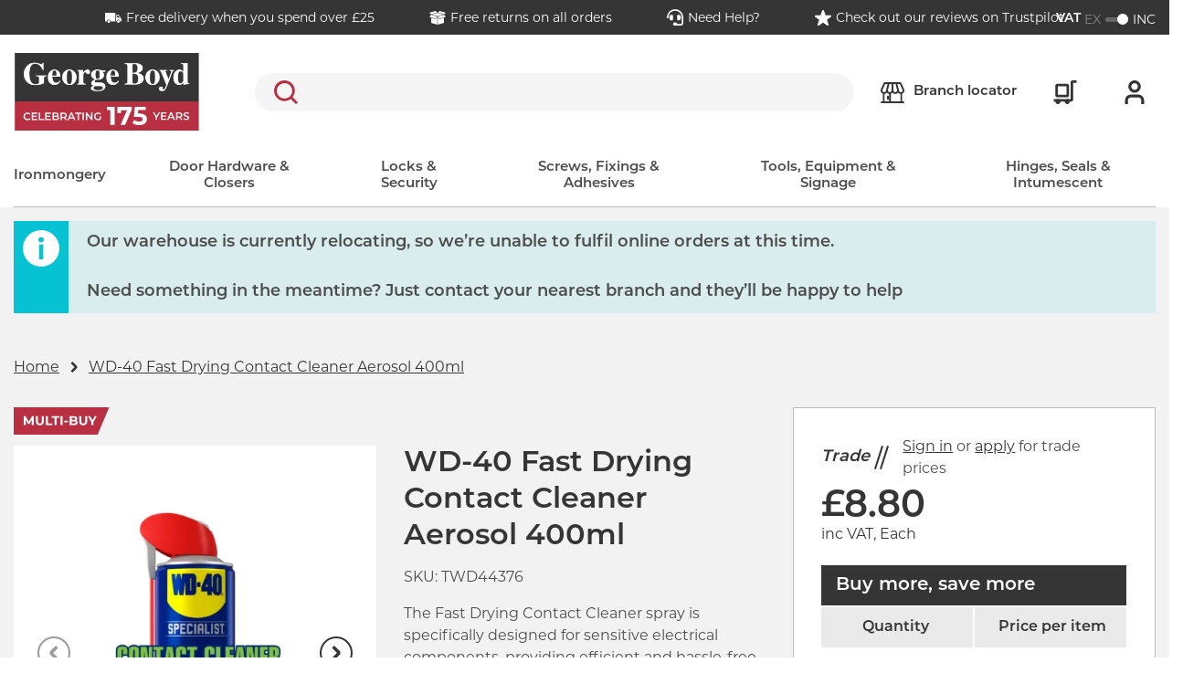

--- FILE ---
content_type: text/html;charset=UTF-8
request_url: https://www.george-boyd.co.uk/p/wd-40-fast-drying-contact-cleaner-aerosol-400ml-TWD44376
body_size: 39495
content:
<!DOCTYPE html>
<html lang="en">
<head>
	<title>
		WD-40 Fast Drying Contact Cleaner Aerosol 400ml</title>

	<meta http-equiv="Content-Type" content="text/html; charset=utf-8"/>
	<meta http-equiv="X-UA-Compatible" content="IE=edge">
	<meta charset="utf-8">
	<meta name="viewport" content="width=device-width, initial-scale=1">

	<meta name="description" content="The WD-40 Fast Drying Contact Cleaner spray is specifically designed for sensitive electrical components, providing efficient and hassle-free cleaning.">
<meta name="robots" content="index,follow">
<link rel="shortcut icon" type="image/x-icon" media="all" href="/_ui/responsive/theme-georgeboyd/images/favicon.svg" />

	<link rel="canonical" href="https://www.george-boyd.co.uk/p/wd-40-fast-drying-contact-cleaner-aerosol-400ml-TWD44376" />
	<script type="application/ld+json">
			{
  "@context" : "http://schema.org",
  "@type" : "Product",
  "brand" : "WD-40",
  "description" : "The Fast Drying Contact Cleaner spray is specifically designed for sensitive electrical components, providing efficient and hassle-free cleaning. It effectively removes dirt, dust, condensation, and flux residue, ensuring optimal performance. This non-conductive spray is safe to use on circuit boards, switches, spark plugs, tape heads, and other electrical parts. By eliminating contaminants that cause current leakage and component failure, it helps maintain reliable electrical contact. In damp conditions, it aids in preventing condensation, enhancing electrical efficiency. The Fast Drying Contact Cleaner is suitable for use on plastics, rubber, and metal, delivering superior cleaning results. With the Smart Straw applicator, you have the flexibility to spray precisely in hard-to-reach areas or cover surfaces with the wide angle spray eye. The innovative 360° valve ensures efficient spraying from any angle, including upside down.",
  "image" : "https://media.george-boyd.co.uk/f_auto,q_auto/t_Regular/global/product-images/TWD44376_1",
  "name" : "WD-40 Fast Drying Contact Cleaner Aerosol 400ml",
  "category" : "/multi-buy-madness",
  "offers" : {
    "@type" : "Offer",
    "availability" : "https://schema.org/InStock",
    "price" : "8.8",
    "priceCurrency" : "GBP",
    "url" : "https://www.george-boyd.co.uk/p/wd-40-fast-drying-contact-cleaner-aerosol-400ml-TWD44376"
  },
  "sku" : "TWD44376",
  "gtin13" : ""
}</script>
	<script type="application/ld+json">
			{
  "@context" : "http://schema.org",
  "@type" : "Organization",
  "address" : "STARK Building Materials UK Limited Trading as George Boyd </br>Merchant House, Binley Business Park, Harry Weston Road, Coventry, CV3 2TT",
  "url" : "https://www.george-boyd.co.uk",
  "name" : "George Boyd Store",
  "telephone" : "02476 608235",
  "email" : "jewsonhq@jewson.co.uk"
}</script>
	<link rel="preconnect" href="https://use.typekit.net" crossorigin />
<link rel="preload" as="style" href="https://use.typekit.net/haw4pxj.css" />
<link rel="stylesheet" href="https://use.typekit.net/haw4pxj.css" media="print" onload="this.media='all'" />
<noscript>
  <link rel="stylesheet" href="https://use.typekit.net/haw4pxj.css" />
</noscript>

<link rel="stylesheet"
      type="text/css"
      media="all"
      href="/_ui/responsive/theme-georgeboyd/css/core.css?version=3487f8e5161f64b5819a234488afa338"
      />
<link rel="preload"
      type="text/css"
      media="all"
      href="/_ui/responsive/theme-georgeboyd/css/site.css?version=3487f8e5161f64b5819a234488afa338"
       as="style" onload="this.onload=null;this.rel='stylesheet'" />
<noscript><link rel="stylesheet"
      type="text/css"
      media="all"
      href="/_ui/responsive/theme-georgeboyd/css/site.css?version=3487f8e5161f64b5819a234488afa338"
      />
</noscript>

<link rel="stylesheet"
      type="text/css"
      media="print"
      href="/_ui/responsive/theme-georgeboyd/css/print.css?version=3487f8e5161f64b5819a234488afa338"
      />
<script>
// Picture element HTML5 shiv
document.createElement( "picture" );
</script>
















<meta name="viewport" content="width=device-width, initial-scale=1">
	</head>

<body class="page-productDetails pageType-ProductPage template-pages-product-productLayout2Page  smartedit-page-uid-productDetails smartedit-page-uuid-eyJpdGVtSWQiOiJwcm9kdWN0RGV0YWlscyIsImNhdGFsb2dJZCI6Imdlb3JnZWJveWRDb250ZW50Q2F0YWxvZyIsImNhdGFsb2dWZXJzaW9uIjoiT25saW5lIn0= smartedit-catalog-version-uuid-georgeboydContentCatalog/Online  language-en">
	<header class="header-alt js-header header-alt--sticky js-sticky-header" data-tracking-block="header">
			<section class="header-alt__top-bar d-none d-lg-block">
				<div class="container">
					<div class="row">
						<div class="col-12">
							<div class="d-lg-flex justify-content-center">
										<div class="yCmsComponent header-alt__top-bar-link ">
<a href="/help/cc-delivery"  title="Free delivery when you spend over £25" ><span class="header-alt__top-bar-link-icon glyph glyph--delivery-truck-filled glyph--light"></span><span class="header-alt__top-bar-link-text">Free delivery when you spend over £25</span></a></div><div class="yCmsComponent header-alt__top-bar-link ">
<a href="/help"  title="Free returns on all orders" ><span class="header-alt__top-bar-link-icon glyph glyph--box-filled glyph--light"></span><span class="header-alt__top-bar-link-text">Free returns on all orders</span></a></div><div class="yCmsComponent header-alt__top-bar-link ">
<a href="/help"  title="Need Help?" ><span class="header-alt__top-bar-link-icon glyph glyph--headset glyph--light"></span><span class="header-alt__top-bar-link-text">Need Help?</span></a></div><div class="yCmsComponent header-alt__top-bar-link ">
<a href="https://uk.trustpilot.com/review/george-boyd.co.uk"  title="Check out our reviews on Trustpilot"  target="_blank" rel="noopener"><span class="header-alt__top-bar-link-icon glyph glyph--star-filled glyph--light"></span><span class="header-alt__top-bar-link-text">Check out our reviews on Trustpilot</span></a></div></div>
								<div class="toggle-alt">
		<form id="command" action="/_s/vat" method="post"><label for="toggle-alt_vat" class="toggle-alt__label" tabindex="0">
				<input type="checkbox" class="toggle-alt__input js-submit-on-toggle" id="toggle-alt_vat" name="showVatPrices" value="false" checked>
				<div class="toggle-alt__ui">
					<span class="toggle-alt__vat">VAT</span>
					<span class="toggle-alt__ex">EX</span>
					<div class="toggle-alt__track">
						<span class="toggle-alt__handler"></span>
					</div>
					<span class="toggle-alt__inc">INC</span>
				</div>
			</label>
			<div class="form-group form-group--cta hide">
				<button type="submit" class="btn btn-primary">Toggle</button>
			</div>
		<div>
<input type="hidden" name="CSRFToken" value="c736e017-b246-4e3d-853a-3bfabff33c02" />
</div></form></div>
</div>
					</div>
				</div>
			</section>
			<section class="header-alt__middle">
				<div class="container">
					<div class="row">
						<div class="col-12">

							<div class="header-alt__components">
								<div class="d-flex justify-content-between align-items-center">

									<div class="header-alt__logo order-1" data-tracking-position="logo">
										<div class="simple-responsive-banner-component w-100" >

		<a href="/" target="">
		<picture>
			<source data-size="desktop" srcset="/medias/GB-175-Logo-Vector-02.svg?context=[base64]" media="(min-width: 1200px)" />
			<source data-size="tablet" srcset="/medias/georgeboydcontent-mobile-logo.svg?context=[base64]" media="(min-width: 768px)" />
			<source data-size="mobile" srcset="/medias/georgeboydcontent-mobile-logo.svg?context=[base64]" />
			<img class="img-responsive" src="/medias/GB-175-Logo-Vector-02.svg?context=[base64]" alt="George-Boyd.co.uk" title="" loading="lazy" />
		</picture>

		</a>
		</div>
</div>

									<div class="header-alt__search order-2" data-tracking-position="search">
										<div class="search">
   <div class="form-group form-group--search m-0">
      <div class="sr-only">
         <label for="siteSearchMirror" class="sr-only">Search</label>
      </div>
      <div class="form-group__element">
         <input type="text"
                role="search"
                class="form-control js-trigger-search" id="siteSearchMirror" name="text" value="">
      </div>
      <div class="search__form-cta form-group form-group--cta">
         <button type="submit" class="btn btn-search glyph glyph--search">Search</button>
      </div>
   </div>
</div></div>
									<div class="header-alt__widgets order-3 d-lg-flex">
											<div class="header-alt__quick-bar d-flex order-lg-4">
												<div class="header-alt__quick-bar-icon d-none d-lg-block">
      <a href="/branch-finder" class="header-alt__quick-bar-link">
      <span class="header-alt__quick-bar-link-icon glyph glyph--location-alt"></span>
      <span class="d-none d-lg-block">
        Branch locator</span>
      </a>
    </div>
  <div class="header-alt__quick-bar-icon header-alt__quick-bar-cart order-2 order-lg-1">
													<a href="/trolley"
   class="header-alt__quick-bar-link js-mini-basket"
   data-mini-cart-url="/trolley/rollover/MiniCart"
   data-mini-cart-refresh-url="/trolley/miniCart/TOTAL_WITHOUT_DELIVERY"
   data-mini-cart-name="Trolley"
   data-mini-cart-empty-name="Empty Trolley" rel="nofollow">

    <span class="header-alt__quick-bar-link-icon glyph glyph--cart-alt"></span>
    <div class="js-mini-cart-totals" data-v="2">
        <span class="d-none d-xxl-block">
            My trolley</span>
    </div>
</a>
<div class="mini-basket" id="mini-basket">
    <div class="mini-basket__content">
        <div class="mini-basket__block">
            <div class="mini-basket__header"><span class="mini-basket__header-text">My Trolley</span><span class="js-mini-basket-item-count"></span></div>
        </div>
        <div class="mini-basket__block mini-basket__block--content p-0 js-mini-basket-content">
            <p id="empty-mini-basket" class="mini-basket__empty-content py-2">Items added to you trolley will appear here.</p>
                </div>
        <div class="mini-basket__block mini-basket__block--subtotal d-flex justify-content-between">
            <span>Sub-total</span>
            <span class="js-mini-basket-subtotal">&pound;0.00<span class="mini-basket__price-vat"></span></span>
        </div>
        <div class="mini-basket__block">
            <a href="/trolley" class="btn btn-secondary btn--mini-basket" rel="nofollow" >
                Checkout</a>
        </div>
    </div>
</div>
</div>

												<div class="header-alt__quick-bar-icon order-1 order-lg-2 header-alt__quick-bar-account js-header-qb-account">
														<a href="/login" rel="nofollow" class="header-alt__quick-bar-link header-alt__quick-bar-link--account" data-section="header-link-login-register">
																<span class="header-alt__quick-bar-link-icon glyph glyph--user"></span>
																<span class="d-none d-xxl-block">Sign in or register</span>
															</a>
														<div class="account-dropdown-menu account-dropdown-menu--logged-out" id="account-dropdown-menu">
	<div class="account-dropdown-menu__content">
		<div>
					<p><a href='/login' rel='nofollow'>Sign in</a> or <a href='/registration' rel='nofollow'>register</a></p>
					<ul class="m-0 px-2">
						<li>Checkout faster with an account</li>
						<li>Benefit from online account management</li>
						<li>Access your order history and invoices</li>
					</ul>
				</div>
			</div>
</div>
</div>
												</div>
										</div>
									<div class="header-alt__menu order-4 d-lg-none js-header-menu-alt">
                                <span class="header-alt__menu-icon">
                                    <span class="header-alt__menu-icon-bar"></span>
                                    <span class="header-alt__menu-icon-bar"></span>
                                    <span class="header-alt__menu-icon-bar"></span>
                                </span>
									</div>

									<div class="header-alt__search-overlay search">
										<div class="search__wrap">
											<span class="glyph glyph--small glyph--cross"></span>
											<form class="search__form" novalidate autocomplete="off" method="get" action="/search">
												<div class="form-group form-group--search m-0">
													<div class="sr-only">
														<label for="siteSearch1" class="sr-only">Search</label>
													</div>
													<div class="form-group__element">
														<input type="text"
															   role="search"
															   class="form-control js-site-search" id="siteSearch1" name="text" value=""
															   maxlength="100" placeholder=""
															   data-blur-results="false" />
													</div>
													<div class="search__form-cta form-group form-group--cta">
														<button type="submit" class="btn btn-search glyph glyph--search">Search</button>
													</div>
												</div>
											</form>
										</div>
									</div>
								</div>
							</div>
						</div>
					</div>
				</div>
			</section>
			<nav class="menu-alt js-main-menu-alt menu-alt--overlay" data-tracking-block="header" data-tracking-position="main-nav">
	<div class="container">
		<div class="row menu-alt__wrap">
			<div class="col-12 menu-alt__inner">

				<section class="header-alt__top-bar d-lg-none">
					<div class="toggle-alt">
		<form id="command" action="/_s/vat" method="post"><label for="toggle-alt_vat-mobile" class="toggle-alt__label" tabindex="0">
				<input type="checkbox" class="toggle-alt__input js-submit-on-toggle" id="toggle-alt_vat-mobile" name="showVatPrices" value="false" checked>
				<div class="toggle-alt__ui">
					<span class="toggle-alt__vat">VAT</span>
					<span class="toggle-alt__ex">EX</span>
					<div class="toggle-alt__track">
						<span class="toggle-alt__handler"></span>
					</div>
					<span class="toggle-alt__inc">INC</span>
				</div>
			</label>
			<div class="form-group form-group--cta hide">
				<button type="submit" class="btn btn-primary">Toggle</button>
			</div>
		<div>
<input type="hidden" name="CSRFToken" value="c736e017-b246-4e3d-853a-3bfabff33c02" />
</div></form></div>
<div class="header-alt__top-bar-links">
						<div class="header-alt__top-bar-link">
								<a href="/branch-finder">
									<span class="header-alt__top-bar-link-icon glyph glyph--location-alt"></span>
									<span class="header-alt__top-bar-link-text">Branch locator</span>
								</a>
							</div>
						<div class="yCmsComponent header-alt__top-bar-link ">
<a href="/help/cc-delivery"  title="Free delivery when you spend over £25" ><span class="header-alt__top-bar-link-icon glyph glyph--delivery-truck-filled"></span><span class="header-alt__top-bar-link-text">Free delivery when you spend over £25</span></a></div><div class="yCmsComponent header-alt__top-bar-link ">
<a href="/help"  title="Free returns on all orders" ><span class="header-alt__top-bar-link-icon glyph glyph--box-filled"></span><span class="header-alt__top-bar-link-text">Free returns on all orders</span></a></div><div class="yCmsComponent header-alt__top-bar-link ">
<a href="/help"  title="Need Help?" ><span class="header-alt__top-bar-link-icon glyph glyph--headset"></span><span class="header-alt__top-bar-link-text">Need Help?</span></a></div><div class="yCmsComponent header-alt__top-bar-link ">
<a href="https://uk.trustpilot.com/review/george-boyd.co.uk"  title="Check out our reviews on Trustpilot"  target="_blank" rel="noopener"><span class="header-alt__top-bar-link-icon glyph glyph--star-filled"></span><span class="header-alt__top-bar-link-text">Check out our reviews on Trustpilot</span></a></div></div>
				</section>

				<div class="d-lg-none">
					<span class="menu-alt__title">all categories</span>
				</div>

				<div class="menu-alt__tray">

					<div class="yCmsComponent d-lg-flex justify-content-between w-100" data-slotname="NavigationBar">
<div class="menu-alt__tray-item js-menu-tray-item">

			<a href="/ironmongery" title="Ironmongery" class="menu-alt__link menu-alt__link--main  menu-alt__link--parent js-menu-parent">Ironmongery</a>
				<div class="menu-alt__sub">

					<div class="d-lg-none menu-alt__link menu-alt__link--back glyph glyph--arrow glyph--small js-menu-back" tabindex="0">Back</div>
					<div class="d-lg-none menu-alt__title-link menu-alt__title-link--sub">
						<a href="/ironmongery"  title="Ironmongery" >Ironmongery</a></div>

					<div class="menu-alt__sub-internal container accordion accordion--xs accordion--all js-accordion">
						<div class="menu-alt__sub-item accordion-toggle__content js-accordion-content">
								<a href="/ironmongery/window-furniture" title="Window Furniture" class="menu-alt__link menu-alt__link--sub-title-link menu-alt__link--sub-link js-menu-link-sub-title-link accordion-toggle__title js-accordion-toggle">Window Furniture</a>
										<div class="accordion-toggle__inner">
									<a href="/ironmongery/window-furniture/axle-pulleys" title="Axle Pulleys" aria-label="Window Furniture Axle Pulleys" class="menu-alt__link menu-alt__sub-link">Axle Pulleys</a>
										<a href="/ironmongery/window-furniture/casement-stays-fasteners" title="Casement Stays & Fasteners" aria-label="Window Furniture Casement Stays & Fasteners" class="menu-alt__link menu-alt__sub-link">Casement Stays & Fasteners</a>
										<a href="/ironmongery/window-furniture/fanlight-catches" title="Fanlight Catches" aria-label="Window Furniture Fanlight Catches" class="menu-alt__link menu-alt__sub-link">Fanlight Catches</a>
										<a href="/ironmongery/window-furniture/sash-window-hardware" title="Sash Window Hardware" aria-label="Window Furniture Sash Window Hardware" class="menu-alt__link menu-alt__sub-link">Sash Window Hardware</a>
										<a href="/ironmongery/window-furniture/trickle-vents" title="Trickle Vents" aria-label="Window Furniture Trickle Vents" class="menu-alt__link menu-alt__sub-link">Trickle Vents</a>
										<a href="/ironmongery/window-furniture/window-hinges" title="Window Hinges" aria-label="Window Furniture Window Hinges" class="menu-alt__link menu-alt__sub-link">Window Hinges</a>
										<a href="/ironmongery/window-furniture/window-restrictors-stays" title="Window Restrictors & Stays" aria-label="Window Furniture Window Restrictors & Stays" class="menu-alt__link menu-alt__sub-link">Window Restrictors & Stays</a>
										<a href="/ironmongery/window-furniture/window-security-locks" title="Window Security Locks" aria-label="Window Furniture Window Security Locks" class="menu-alt__link menu-alt__sub-link">Window Security Locks</a>
										</div>
							</div>
						<div class="menu-alt__sub-item accordion-toggle__content js-accordion-content">
								<a href="/ironmongery/fence-gate-hardware" title="Outdoor Hardware" class="menu-alt__link menu-alt__link--sub-title-link menu-alt__link--sub-link js-menu-link-sub-title-link accordion-toggle__title js-accordion-toggle">Outdoor Hardware</a>
										<div class="accordion-toggle__inner">
									<a href="/ironmongery/fence-gate-hardware/clothes-dryers" title="Clothes Dryers" aria-label="Outdoor Hardware Clothes Dryers" class="menu-alt__link menu-alt__sub-link">Clothes Dryers</a>
										<a href="/ironmongery/fence-gate-hardware/fence-wire-strainers" title="Fence Wire Strainers" aria-label="Outdoor Hardware Fence Wire Strainers" class="menu-alt__link menu-alt__sub-link">Fence Wire Strainers</a>
										<a href="/ironmongery/fence-gate-hardware/fieldgate-accessories" title="Fieldgate Accessories" aria-label="Outdoor Hardware Fieldgate Accessories" class="menu-alt__link menu-alt__sub-link">Fieldgate Accessories</a>
										<a href="/ironmongery/fence-gate-hardware/gate-catches" title="Gate Catches" aria-label="Outdoor Hardware Gate Catches" class="menu-alt__link menu-alt__sub-link">Gate Catches</a>
										<a href="/ironmongery/fence-gate-hardware/gate-latches" title="Gate Latches" aria-label="Outdoor Hardware Gate Latches" class="menu-alt__link menu-alt__sub-link">Gate Latches</a>
										<a href="/ironmongery/fence-gate-hardware/gate-springs" title="Gate Springs" aria-label="Outdoor Hardware Gate Springs" class="menu-alt__link menu-alt__sub-link">Gate Springs</a>
										<a href="/ironmongery/fence-gate-hardware/post-boxes" title="Post Boxes" aria-label="Outdoor Hardware Post Boxes" class="menu-alt__link menu-alt__sub-link">Post Boxes</a>
										<a href="/ironmongery/fence-gate-hardware/shed-gate-handles" title="Shed & Gate Handles" aria-label="Outdoor Hardware Shed & Gate Handles" class="menu-alt__link menu-alt__sub-link">Shed & Gate Handles</a>
										</div>
							</div>
						<div class="menu-alt__sub-item accordion-toggle__content js-accordion-content">
								<a href="/ironmongery/bathroom-accessories" title="Bathroom Accessories" class="menu-alt__link menu-alt__link--sub-title-link menu-alt__link--sub-link js-menu-link-sub-title-link accordion-toggle__title js-accordion-toggle">Bathroom Accessories</a>
										<div class="accordion-toggle__inner">
									<a href="/ironmongery/bathroom-accessories/disabled-facility-handles" title="Disabled Facility Handles" aria-label="Bathroom Accessories Disabled Facility Handles" class="menu-alt__link menu-alt__sub-link">Disabled Facility Handles</a>
										<a href="/ironmongery/bathroom-accessories/grab-support-rails" title="Grab Support rails" aria-label="Bathroom Accessories Grab Support rails" class="menu-alt__link menu-alt__sub-link">Grab Support rails</a>
										<a href="/ironmongery/bathroom-accessories/indicator-bolts" title="Indicator Bolts" aria-label="Bathroom Accessories Indicator Bolts" class="menu-alt__link menu-alt__sub-link">Indicator Bolts</a>
										<a href="/ironmongery/bathroom-accessories/robe-hooks" title="Robe Hooks" aria-label="Bathroom Accessories Robe Hooks" class="menu-alt__link menu-alt__sub-link">Robe Hooks</a>
										<a href="/ironmongery/bathroom-accessories/toilet-door-signs" title="Toilet Door Signs" aria-label="Bathroom Accessories Toilet Door Signs" class="menu-alt__link menu-alt__sub-link">Toilet Door Signs</a>
										<a href="/ironmongery/bathroom-accessories/towel-rings" title="Towel Rings" aria-label="Bathroom Accessories Towel Rings" class="menu-alt__link menu-alt__sub-link">Towel Rings</a>
										<a href="/ironmongery/bathroom-accessories/toilet-roll-holders" title="Toliet Roll Holders" aria-label="Bathroom Accessories Toliet Roll Holders" class="menu-alt__link menu-alt__sub-link">Toliet Roll Holders</a>
										</div>
							</div>
						<div class="menu-alt__sub-item accordion-toggle__content js-accordion-content">
								<a href="/ironmongery/bars-profiles-trims" title="Bars, Profiles & Trims" class="menu-alt__link menu-alt__link--sub-title-link menu-alt__link--sub-link js-menu-link-sub-title-link accordion-toggle__title js-accordion-toggle">Bars, Profiles & Trims</a>
										<div class="accordion-toggle__inner">
									<a href="/ironmongery/bars-profiles-trims/angle-strip" title="Angle Strip" aria-label="Bars, Profiles & Trims Angle Strip" class="menu-alt__link menu-alt__sub-link">Angle Strip</a>
										<a href="/ironmongery/bars-profiles-trims/flat-bar" title="Flat Bar" aria-label="Bars, Profiles & Trims Flat Bar" class="menu-alt__link menu-alt__sub-link">Flat Bar</a>
										<a href="/ironmongery/bars-profiles-trims/round-bar" title="Round Bar" aria-label="Bars, Profiles & Trims Round Bar" class="menu-alt__link menu-alt__sub-link">Round Bar</a>
										<a href="/ironmongery/bars-profiles-trims/u-profile" title="U Profile " aria-label="Bars, Profiles & Trims U Profile " class="menu-alt__link menu-alt__sub-link">U Profile </a>
										</div>
							</div>
						<div class="menu-alt__sub-item accordion-toggle__content js-accordion-content">
								<a href="/ironmongery/cabinet-shelf-hardware" title="Cabinet & Shelf Hardware" class="menu-alt__link menu-alt__link--sub-title-link menu-alt__link--sub-link js-menu-link-sub-title-link accordion-toggle__title js-accordion-toggle">Cabinet & Shelf Hardware</a>
										<div class="accordion-toggle__inner">
									<a href="/ironmongery/cabinet-shelf-hardware/cabinet-hardware" title="Cabinet Hardware" aria-label="Cabinet & Shelf Hardware Cabinet Hardware" class="menu-alt__link menu-alt__sub-link">Cabinet Hardware</a>
										<a href="/ironmongery/cabinet-shelf-hardware/shelving-units" title="Shelving" aria-label="Cabinet & Shelf Hardware Shelving" class="menu-alt__link menu-alt__sub-link">Shelving</a>
										<a href="/ironmongery/cabinet-shelf-hardware/wardrobes-rails-accessories" title="Wardrobe Rail & Accessories" aria-label="Cabinet & Shelf Hardware Wardrobe Rail & Accessories" class="menu-alt__link menu-alt__sub-link">Wardrobe Rail & Accessories</a>
										</div>
							</div>
						<div class="menu-alt__sub-item accordion-toggle__content js-accordion-content">
								<a href="/ironmongery/handrail-brackets-kits" title="Handrail Brackets & Kits" class="menu-alt__link menu-alt__link--sub-title-link menu-alt__link--sub-link js-menu-link-sub-title-link accordion-toggle__title js-accordion-toggle">Handrail Brackets & Kits</a>
										<div class="accordion-toggle__inner">
									<a href="/ironmongery/handrail-brackets-kits/handrail-brackets" title="Handrail Brackets" aria-label="Handrail Brackets & Kits Handrail Brackets" class="menu-alt__link menu-alt__sub-link">Handrail Brackets</a>
										<a href="/ironmongery/handrail-brackets-kits/handrail-kits" title="Handrail Kits" aria-label="Handrail Brackets & Kits Handrail Kits" class="menu-alt__link menu-alt__sub-link">Handrail Kits</a>
										</div>
							</div>
						<div class="menu-alt__sub-item accordion-toggle__content js-accordion-content">
								<a href="/ironmongery/vents" title="Vents" class="menu-alt__link menu-alt__link--sub-title-link menu-alt__link--sub-link js-menu-link-sub-title-link accordion-toggle__title js-accordion-toggle">Vents</a>
										<div class="accordion-toggle__inner">
									<a href="/ironmongery/vents/hit-miss-vents" title="Hit & Miss Vents" aria-label="Vents Hit & Miss Vents" class="menu-alt__link menu-alt__sub-link">Hit & Miss Vents</a>
										<a href="/ironmongery/vents/louvre-vents" title="Louvre Vents" aria-label="Vents Louvre Vents" class="menu-alt__link menu-alt__sub-link">Louvre Vents</a>
										<a href="/ironmongery/vents/slotted-vents" title="Slotted Vents" aria-label="Vents Slotted Vents" class="menu-alt__link menu-alt__sub-link">Slotted Vents</a>
										</div>
							</div>
						</div>
				</div>
			</div>
	<div class="menu-alt__tray-item js-menu-tray-item">

			<a href="/doors-windows" title="Door Hardware & Closers" class="menu-alt__link menu-alt__link--main  menu-alt__link--parent js-menu-parent">Door Hardware & Closers</a>
				<div class="menu-alt__sub">

					<div class="d-lg-none menu-alt__link menu-alt__link--back glyph glyph--arrow glyph--small js-menu-back" tabindex="0">Back</div>
					<div class="d-lg-none menu-alt__title-link menu-alt__title-link--sub">
						<a href="/doors-windows"  title="Door Hardware & Closers" >Door Hardware & Closers</a></div>

					<div class="menu-alt__sub-internal container accordion accordion--xs accordion--all js-accordion">
						<div class="menu-alt__sub-item accordion-toggle__content js-accordion-content">
								<a href="/doors-windows/door-furniture" title="Door Furniture" class="menu-alt__link menu-alt__link--sub-title-link menu-alt__link--sub-link js-menu-link-sub-title-link accordion-toggle__title js-accordion-toggle">Door Furniture</a>
										<div class="accordion-toggle__inner">
									<a href="/doors-windows/door-furniture/bathroom-turns" title="Bathroom Turns" aria-label="Door Furniture Bathroom Turns" class="menu-alt__link menu-alt__sub-link">Bathroom Turns</a>
										<a href="/doors-windows/door-furniture/cassettes" title="Cassettes" aria-label="Door Furniture Cassettes" class="menu-alt__link menu-alt__sub-link">Cassettes</a>
										<a href="/ironmongery/bathroom-accessories/disabled-facility-handles" title="Disabled Facility Handles" aria-label="Door Furniture Disabled Facility Handles" class="menu-alt__link menu-alt__sub-link">Disabled Facility Handles</a>
										<a href="/doors-windows/door-furniture/lever-on-backplate" title="Door Handles" aria-label="Door Furniture Door Handles" class="menu-alt__link menu-alt__sub-link">Door Handles</a>
										<a href="/doors-windows/door-furniture/door-knobs" title="Door Knobs" aria-label="Door Furniture Door Knobs" class="menu-alt__link menu-alt__sub-link">Door Knobs</a>
										<a href="/doors-windows/door-furniture/escutcheons" title="Escutcheons" aria-label="Door Furniture Escutcheons" class="menu-alt__link menu-alt__sub-link">Escutcheons</a>
										<a href="/doors-windows/door-furniture/finger-protection" title="Finger Protection" aria-label="Door Furniture Finger Protection" class="menu-alt__link menu-alt__sub-link">Finger Protection</a>
										<a href="/doors-windows/door-furniture/hat-coat-hooks" title="Hat, Coat & Robe Hooks" aria-label="Door Furniture Hat, Coat & Robe Hooks" class="menu-alt__link menu-alt__sub-link">Hat, Coat & Robe Hooks</a>
										<a href="/doors-windows/door-furniture/kick-plates" title="Kick Plates" aria-label="Door Furniture Kick Plates" class="menu-alt__link menu-alt__sub-link">Kick Plates</a>
										<a href="/doors-windows/door-furniture/pull-handles" title="Pull Handles" aria-label="Door Furniture Pull Handles" class="menu-alt__link menu-alt__sub-link">Pull Handles</a>
										<a href="/doors-windows/door-furniture/push-plates" title="Push Plates" aria-label="Door Furniture Push Plates" class="menu-alt__link menu-alt__sub-link">Push Plates</a>
										<a href="/doors-windows/door-furniture/spindle-sleeves-fixing-packs" title="Spindles Sleeves & Fixing Packs" aria-label="Door Furniture Spindles Sleeves & Fixing Packs" class="menu-alt__link menu-alt__sub-link">Spindles Sleeves & Fixing Packs</a>
										</div>
							</div>
						<div class="menu-alt__sub-item accordion-toggle__content js-accordion-content">
								<a href="/doors-windows/door-closers-panic-hardware" title="Door Closers" class="menu-alt__link menu-alt__link--sub-title-link menu-alt__link--sub-link js-menu-link-sub-title-link accordion-toggle__title js-accordion-toggle">Door Closers</a>
										<div class="accordion-toggle__inner">
									<a href="/doors-windows/door-closers-panic-hardware/cam-action-closers" title="Cam Action Closers" aria-label="Door Closers Cam Action Closers" class="menu-alt__link menu-alt__sub-link">Cam Action Closers</a>
										<a href="/doors-windows/door-closers-panic-hardware/concealed-door-closers" title="Concealed Door Closers" aria-label="Door Closers Concealed Door Closers" class="menu-alt__link menu-alt__sub-link">Concealed Door Closers</a>
										<a href="/doors-windows/door-closers-panic-hardware/door-selectors" title="Door Selectors" aria-label="Door Closers Door Selectors" class="menu-alt__link menu-alt__sub-link">Door Selectors</a>
										<a href="/doors-windows/door-closers-panic-hardware/electromagnetic-holders-closers" title="Electromagnetic Holders & Closers" aria-label="Door Closers Electromagnetic Holders & Closers" class="menu-alt__link menu-alt__sub-link">Electromagnetic Holders & Closers</a>
										<a href="/doors-windows/door-closers-panic-hardware/fire-exit-fire-door-hardware" title="Fire Exit & Fire Door Hardware" aria-label="Door Closers Fire Exit & Fire Door Hardware" class="menu-alt__link menu-alt__sub-link">Fire Exit & Fire Door Hardware</a>
										<a href="/doors-windows/door-closers-panic-hardware/floor-springs-accessories" title="Floor Springs & Accessories" aria-label="Door Closers Floor Springs & Accessories" class="menu-alt__link menu-alt__sub-link">Floor Springs & Accessories</a>
										<a href="/doors-windows/door-closers-panic-hardware/overhead-door-closers" title="Overhead Door Closers" aria-label="Door Closers Overhead Door Closers" class="menu-alt__link menu-alt__sub-link">Overhead Door Closers</a>
										<a href="/doors-windows/door-closers-panic-hardware/spring-door-closers" title="Spring Door Closers" aria-label="Door Closers Spring Door Closers" class="menu-alt__link menu-alt__sub-link">Spring Door Closers</a>
										</div>
							</div>
						<div class="menu-alt__sub-item accordion-toggle__content js-accordion-content">
								<a href="/doors-windows/front-door-furniture" title="Front Door Furniture" class="menu-alt__link menu-alt__link--sub-title-link menu-alt__link--sub-link js-menu-link-sub-title-link accordion-toggle__title js-accordion-toggle">Front Door Furniture</a>
										<div class="accordion-toggle__inner">
									<a href="/doors-windows/front-door-furniture/cylinder-pulls" title="Cylinder Pulls" aria-label="Front Door Furniture Cylinder Pulls" class="menu-alt__link menu-alt__sub-link">Cylinder Pulls</a>
										<a href="/doors-windows/front-door-furniture/door-knockers" title="Door Knockers" aria-label="Front Door Furniture Door Knockers" class="menu-alt__link menu-alt__sub-link">Door Knockers</a>
										<a href="/doors-windows/front-door-furniture/door-studs" title="Door Studs" aria-label="Front Door Furniture Door Studs" class="menu-alt__link menu-alt__sub-link">Door Studs</a>
										<a href="/doors-windows/front-door-furniture/letter-cages" title="Letter Cages" aria-label="Front Door Furniture Letter Cages" class="menu-alt__link menu-alt__sub-link">Letter Cages</a>
										<a href="/doors-windows/front-door-furniture/surface-mounted-telescopic-letter-plates" title="Surface Mounted & Telescopic Letter Plates" aria-label="Front Door Furniture Surface Mounted & Telescopic Letter Plates" class="menu-alt__link menu-alt__sub-link">Surface Mounted & Telescopic Letter Plates</a>
										<a href="/doors-windows/front-door-furniture/numerals-letters" title="Numerals & Letters" aria-label="Front Door Furniture Numerals & Letters" class="menu-alt__link menu-alt__sub-link">Numerals & Letters</a>
										<a href="/doors-windows/front-door-furniture/push-bells" title="Push Bells" aria-label="Front Door Furniture Push Bells" class="menu-alt__link menu-alt__sub-link">Push Bells</a>
										<a href="/doors-windows/front-door-furniture/video-door-bells" title="Video Door Bells" aria-label="Front Door Furniture Video Door Bells" class="menu-alt__link menu-alt__sub-link">Video Door Bells</a>
										</div>
							</div>
						<div class="menu-alt__sub-item accordion-toggle__content js-accordion-content">
								<a href="/doors-windows/fire-rated-door-hardware" title="Fire Rated Door Hardware" class="menu-alt__link menu-alt__link--sub-title-link menu-alt__link--sub-link js-menu-link-sub-title-link accordion-toggle__title js-accordion-toggle">Fire Rated Door Hardware</a>
										<div class="accordion-toggle__inner">
									<a href="/doors-windows/fire-rated-door-hardware/fire-rated-accessories" title="Fire Rated Accessories" aria-label="Fire Rated Door Hardware Fire Rated Accessories" class="menu-alt__link menu-alt__sub-link">Fire Rated Accessories</a>
										<a href="/doors-windows/fire-rated-door-hardware/fire-rated-door-closers" title="Fire Rated Door Closers" aria-label="Fire Rated Door Hardware Fire Rated Door Closers" class="menu-alt__link menu-alt__sub-link">Fire Rated Door Closers</a>
										<a href="/doors-windows/fire-rated-door-hardware/fire-rated-door-kits" title="Fire Rated Door Kits" aria-label="Fire Rated Door Hardware Fire Rated Door Kits" class="menu-alt__link menu-alt__sub-link">Fire Rated Door Kits</a>
										<a href="/doors-windows/fire-rated-door-hardware/fire-rated-handles" title="Fire Rated Handles" aria-label="Fire Rated Door Hardware Fire Rated Handles" class="menu-alt__link menu-alt__sub-link">Fire Rated Handles</a>
										<a href="/doors-windows/fire-rated-door-hardware/fire-rated-hinges" title="Fire Rated Hinges" aria-label="Fire Rated Door Hardware Fire Rated Hinges" class="menu-alt__link menu-alt__sub-link">Fire Rated Hinges</a>
										<a href="/doors-windows/fire-rated-door-hardware/fire-rated-locks" title="Fire Rated Locks" aria-label="Fire Rated Door Hardware Fire Rated Locks" class="menu-alt__link menu-alt__sub-link">Fire Rated Locks</a>
										</div>
							</div>
						<div class="menu-alt__sub-item accordion-toggle__content js-accordion-content">
								<a href="/doors-windows/panic-hardware" title="Panic Hardware" class="menu-alt__link menu-alt__link--sub-title-link menu-alt__link--sub-link js-menu-link-sub-title-link accordion-toggle__title js-accordion-toggle">Panic Hardware</a>
										<div class="accordion-toggle__inner">
									<a href="/doors-windows/panic-hardware/double-panic-bar" title="Double Panic Bar" aria-label="Panic Hardware Double Panic Bar" class="menu-alt__link menu-alt__sub-link">Double Panic Bar</a>
										<a href="/doors-windows/panic-hardware/outside-access" title="Outside Access" aria-label="Panic Hardware Outside Access" class="menu-alt__link menu-alt__sub-link">Outside Access</a>
										<a href="/doors-windows/panic-hardware/panic-latch" title="Panic Latch" aria-label="Panic Hardware Panic Latch" class="menu-alt__link menu-alt__sub-link">Panic Latch</a>
										<a href="/doors-windows/panic-hardware/push-pad" title="Push Pad" aria-label="Panic Hardware Push Pad" class="menu-alt__link menu-alt__sub-link">Push Pad</a>
										<a href="/doors-windows/panic-hardware/single-panic-bolt" title="Single Panic Bolt" aria-label="Panic Hardware Single Panic Bolt" class="menu-alt__link menu-alt__sub-link">Single Panic Bolt</a>
										<a href="/doors-windows/panic-hardware/touchbar" title="Touchbar" aria-label="Panic Hardware Touchbar" class="menu-alt__link menu-alt__sub-link">Touchbar</a>
										</div>
							</div>
						<div class="menu-alt__sub-item accordion-toggle__content js-accordion-content">
								<a href="/doors-windows/sliding-door-hardware" title="Sliding Door Hardware" class="menu-alt__link menu-alt__link--sub-title-link menu-alt__link--sub-link js-menu-link-sub-title-link accordion-toggle__title js-accordion-toggle">Sliding Door Hardware</a>
										<div class="accordion-toggle__inner">
									<a href="/doors-windows/sliding-door-hardware/folding-doors" title="Folding Doors" aria-label="Sliding Door Hardware Folding Doors" class="menu-alt__link menu-alt__sub-link">Folding Doors</a>
										<a href="/doors-windows/sliding-door-hardware/patio-door-hardware" title="Patio Door Hardware" aria-label="Sliding Door Hardware Patio Door Hardware" class="menu-alt__link menu-alt__sub-link">Patio Door Hardware</a>
										<a href="/doors-windows/sliding-door-hardware/sliding-door-lock-sets" title="Sliding Door Lock Sets" aria-label="Sliding Door Hardware Sliding Door Lock Sets" class="menu-alt__link menu-alt__sub-link">Sliding Door Lock Sets</a>
										<a href="/doors-windows/sliding-door-hardware/sliding-door-pulls" title="Sliding Door Pulls" aria-label="Sliding Door Hardware Sliding Door Pulls" class="menu-alt__link menu-alt__sub-link">Sliding Door Pulls</a>
										<a href="/doors-windows/sliding-door-hardware/sliding-gears" title="Sliding Gears" aria-label="Sliding Door Hardware Sliding Gears" class="menu-alt__link menu-alt__sub-link">Sliding Gears</a>
										</div>
							</div>
						<div class="menu-alt__sub-item accordion-toggle__content js-accordion-content">
								<a href="/doors-windows/door-safety-viewers" title="Door Safety & Viewers" class="menu-alt__link menu-alt__link--sub-title-link menu-alt__link--sub-link js-menu-link-sub-title-link accordion-toggle__title js-accordion-toggle">Door Safety & Viewers</a>
										<div class="accordion-toggle__inner">
									<a href="/doors-windows/door-safety-viewers/door-chains" title="Door Chains" aria-label="Door Safety & Viewers Door Chains" class="menu-alt__link menu-alt__sub-link">Door Chains</a>
										<a href="/doors-windows/door-safety-viewers/door-guards" title="Door Guards" aria-label="Door Safety & Viewers Door Guards" class="menu-alt__link menu-alt__sub-link">Door Guards</a>
										<a href="/doors-windows/door-safety-viewers/door-viewers" title="Door Viewers" aria-label="Door Safety & Viewers Door Viewers" class="menu-alt__link menu-alt__sub-link">Door Viewers</a>
										<a href="/doors-windows/door-safety-viewers/identity-card-slots" title="Identity Card Slots" aria-label="Door Safety & Viewers Identity Card Slots" class="menu-alt__link menu-alt__sub-link">Identity Card Slots</a>
										<a href="/doors-windows/door-safety-viewers/limiting-stays" title="Limiting Stays" aria-label="Door Safety & Viewers Limiting Stays" class="menu-alt__link menu-alt__sub-link">Limiting Stays</a>
										</div>
							</div>
						</div>
				</div>
			</div>
	<div class="menu-alt__tray-item js-menu-tray-item">

			<a href="/locks-security" title="Locks & Security" class="menu-alt__link menu-alt__link--main  menu-alt__link--parent js-menu-parent">Locks & Security</a>
				<div class="menu-alt__sub">

					<div class="d-lg-none menu-alt__link menu-alt__link--back glyph glyph--arrow glyph--small js-menu-back" tabindex="0">Back</div>
					<div class="d-lg-none menu-alt__title-link menu-alt__title-link--sub">
						<a href="/locks-security"  title="Locks & Security" >Locks & Security</a></div>

					<div class="menu-alt__sub-internal container accordion accordion--xs accordion--all js-accordion">
						<div class="menu-alt__sub-item accordion-toggle__content js-accordion-content">
								<a href="/locks-security/locks-latches-cylinders" title="Locks, Latches & Cylinders" class="menu-alt__link menu-alt__link--sub-title-link menu-alt__link--sub-link js-menu-link-sub-title-link accordion-toggle__title js-accordion-toggle">Locks, Latches & Cylinders</a>
										<div class="accordion-toggle__inner">
									<a href="/locks-security/locks-latches-cylinders/assa-products" title="Assa Products" aria-label="Locks, Latches & Cylinders Assa Products" class="menu-alt__link menu-alt__sub-link">Assa Products</a>
										<a href="/locks-security/locks-latches-cylinders/budget-locks" title="Budget Locks" aria-label="Locks, Latches & Cylinders Budget Locks" class="menu-alt__link menu-alt__sub-link">Budget Locks</a>
										<a href="/locks-security/locks-latches-cylinders/camlocks" title="Camlocks" aria-label="Locks, Latches & Cylinders Camlocks" class="menu-alt__link menu-alt__sub-link">Camlocks</a>
										<a href="/locks-security/locks-latches-cylinders/cupboard-locks" title="Cupboard Locks" aria-label="Locks, Latches & Cylinders Cupboard Locks" class="menu-alt__link menu-alt__sub-link">Cupboard Locks</a>
										<a href="/locks-security/locks-latches-cylinders/cylinders" title="Cylinders" aria-label="Locks, Latches & Cylinders Cylinders" class="menu-alt__link menu-alt__sub-link">Cylinders</a>
										<a href="/locks-security/locks-latches-cylinders/digital-locks" title="Digital Locks" aria-label="Locks, Latches & Cylinders Digital Locks" class="menu-alt__link menu-alt__sub-link">Digital Locks</a>
										<a href="/locks-security/locks-latches-cylinders/garage-locks" title="Garage Locks" aria-label="Locks, Latches & Cylinders Garage Locks" class="menu-alt__link menu-alt__sub-link">Garage Locks</a>
										<a href="/locks-security/locks-latches-cylinders/latches-deadbolts-rebates" title="Latches, Deadbolts & Rebates" aria-label="Locks, Latches & Cylinders Latches, Deadbolts & Rebates" class="menu-alt__link menu-alt__sub-link">Latches, Deadbolts & Rebates</a>
										<a href="/locks-security/locks-latches-cylinders/mortice-locks" title="Mortice Locks" aria-label="Locks, Latches & Cylinders Mortice Locks" class="menu-alt__link menu-alt__sub-link">Mortice Locks</a>
										<a href="/locks-security/locks-latches-cylinders/nightlatches" title="Nightlatches" aria-label="Locks, Latches & Cylinders Nightlatches" class="menu-alt__link menu-alt__sub-link">Nightlatches</a>
										<a href="/locks-security/locks-latches-cylinders/padlocks" title="Padlocks" aria-label="Locks, Latches & Cylinders Padlocks" class="menu-alt__link menu-alt__sub-link">Padlocks</a>
										<a href="/locks-security/locks-latches-cylinders/rim-locks-latches" title="Rim Locks & Latches" aria-label="Locks, Latches & Cylinders Rim Locks & Latches" class="menu-alt__link menu-alt__sub-link">Rim Locks & Latches</a>
										<a href="/locks-security/locks-latches-cylinders/roller-catches" title="Roller Catches" aria-label="Locks, Latches & Cylinders Roller Catches" class="menu-alt__link menu-alt__sub-link">Roller Catches</a>
										</div>
							</div>
						<div class="menu-alt__sub-item accordion-toggle__content js-accordion-content">
								<a href="/locks-security/bolts-stops-accessories" title="Bolts, Stops & Accessories" class="menu-alt__link menu-alt__link--sub-title-link menu-alt__link--sub-link js-menu-link-sub-title-link accordion-toggle__title js-accordion-toggle">Bolts, Stops & Accessories</a>
										<div class="accordion-toggle__inner">
									<a href="/locks-security/bolts-stops-accessories/cabin-hooks" title="Cabin Hooks" aria-label="Bolts, Stops & Accessories Cabin Hooks" class="menu-alt__link menu-alt__sub-link">Cabin Hooks</a>
										<a href="/locks-security/bolts-stops-accessories/door-bolts" title="Door Bolts" aria-label="Bolts, Stops & Accessories Door Bolts" class="menu-alt__link menu-alt__sub-link">Door Bolts</a>
										<a href="/locks-security/bolts-stops-accessories/door-bolt-keys" title="Door Bolt Keys" aria-label="Bolts, Stops & Accessories Door Bolt Keys" class="menu-alt__link menu-alt__sub-link">Door Bolt Keys</a>
										<a href="/locks-security/bolts-stops-accessories/door-bolt-turns" title="Door Bolt Turns" aria-label="Bolts, Stops & Accessories Door Bolt Turns" class="menu-alt__link menu-alt__sub-link">Door Bolt Turns</a>
										<a href="/locks-security/bolts-stops-accessories/door-stops-holders" title="Door Stops & Holders" aria-label="Bolts, Stops & Accessories Door Stops & Holders" class="menu-alt__link menu-alt__sub-link">Door Stops & Holders</a>
										<a href="/locks-security/bolts-stops-accessories/floor-sockets" title="Floor Sockets" aria-label="Bolts, Stops & Accessories Floor Sockets" class="menu-alt__link menu-alt__sub-link">Floor Sockets</a>
										<a href="/locks-security/bolts-stops-accessories/flush-bolts" title="Flush Bolts" aria-label="Bolts, Stops & Accessories Flush Bolts" class="menu-alt__link menu-alt__sub-link">Flush Bolts</a>
										<a href="/locks-security/bolts-stops-accessories/hasps-staples" title="Hasps & Staples" aria-label="Bolts, Stops & Accessories Hasps & Staples" class="menu-alt__link menu-alt__sub-link">Hasps & Staples</a>
										<a href="/locks-security/bolts-stops-accessories/key-tags" title="Key Tags" aria-label="Bolts, Stops & Accessories Key Tags" class="menu-alt__link menu-alt__sub-link">Key Tags</a>
										</div>
							</div>
						<div class="menu-alt__sub-item accordion-toggle__content js-accordion-content">
								<a href="/locks-security/access-control" title="Access Control" class="menu-alt__link menu-alt__link--sub-title-link menu-alt__link--sub-link js-menu-link-sub-title-link accordion-toggle__title js-accordion-toggle">Access Control</a>
										<div class="accordion-toggle__inner">
									<a href="/locks-security/access-control/buttons-switches" title="Buttons & Switches" aria-label="Access Control Buttons & Switches" class="menu-alt__link menu-alt__sub-link">Buttons & Switches</a>
										<a href="/locks-security/access-control/door-entry-kit" title="Door Entry Kit" aria-label="Access Control Door Entry Kit" class="menu-alt__link menu-alt__sub-link">Door Entry Kit</a>
										<a href="/locks-security/access-control/door-loops" title="Door Loops" aria-label="Access Control Door Loops" class="menu-alt__link menu-alt__sub-link">Door Loops</a>
										<a href="/locks-security/access-control/electric-locking" title="Electric Locking" aria-label="Access Control Electric Locking" class="menu-alt__link menu-alt__sub-link">Electric Locking</a>
										<a href="/locks-security/access-control/electromagnetic-locks" title="Electromagnetic Locks" aria-label="Access Control Electromagnetic Locks" class="menu-alt__link menu-alt__sub-link">Electromagnetic Locks</a>
										<a href="/locks-security/access-control/keypads" title="Keypads" aria-label="Access Control Keypads" class="menu-alt__link menu-alt__sub-link">Keypads</a>
										<a href="/locks-security/access-control/magnets-brackets" title="Magnets & Brackets" aria-label="Access Control Magnets & Brackets" class="menu-alt__link menu-alt__sub-link">Magnets & Brackets</a>
										<a href="/locks-security/access-control/power-supply" title="Power Supply" aria-label="Access Control Power Supply" class="menu-alt__link menu-alt__sub-link">Power Supply</a>
										<a href="/locks-security/access-control/proximity-readers" title="Proximity Readers" aria-label="Access Control Proximity Readers" class="menu-alt__link menu-alt__sub-link">Proximity Readers</a>
										</div>
							</div>
						<div class="menu-alt__sub-item accordion-toggle__content js-accordion-content">
								<a href="/locks-security/safety-products" title="Security" class="menu-alt__link menu-alt__link--sub-title-link menu-alt__link--sub-link js-menu-link-sub-title-link accordion-toggle__title js-accordion-toggle">Security</a>
										<div class="accordion-toggle__inner">
									<a href="/locks-security/safety-products/key-cabinets" title="Key Cabinets" aria-label="Security Key Cabinets" class="menu-alt__link menu-alt__sub-link">Key Cabinets</a>
										<a href="/locks-security/safety-products/key-safes" title="Key Safes" aria-label="Security Key Safes" class="menu-alt__link menu-alt__sub-link">Key Safes</a>
										<a href="/locks-security/safety-products/security-cameras" title="Security Cameras" aria-label="Security Security Cameras" class="menu-alt__link menu-alt__sub-link">Security Cameras</a>
										</div>
							</div>
						</div>
				</div>
			</div>
	<div class="menu-alt__tray-item js-menu-tray-item">

			<a href="/screws-fixings-adhesives" title="Screws, Fixings & Adhesives" class="menu-alt__link menu-alt__link--main  menu-alt__link--parent js-menu-parent">Screws, Fixings & Adhesives</a>
				<div class="menu-alt__sub">

					<div class="d-lg-none menu-alt__link menu-alt__link--back glyph glyph--arrow glyph--small js-menu-back" tabindex="0">Back</div>
					<div class="d-lg-none menu-alt__title-link menu-alt__title-link--sub">
						<a href="/screws-fixings-adhesives"  title="Screws, Fixings & Adhesives" >Screws, Fixings & Adhesives</a></div>

					<div class="menu-alt__sub-internal container accordion accordion--xs accordion--all js-accordion">
						<div class="menu-alt__sub-item accordion-toggle__content js-accordion-content">
								<a href="/screws-fixings-adhesives/adhesive-glue-tape" title="Adhesives" class="menu-alt__link menu-alt__link--sub-title-link menu-alt__link--sub-link js-menu-link-sub-title-link accordion-toggle__title js-accordion-toggle">Adhesives</a>
										<div class="accordion-toggle__inner">
									<a href="/screws-fixings-adhesives/adhesive-glue-tape/chemical-anchors" title="Chemical Anchors" aria-label="Adhesives Chemical Anchors" class="menu-alt__link menu-alt__sub-link">Chemical Anchors</a>
										<a href="/screws-fixings-adhesives/adhesive-glue-tape/contact-adhesive" title="Contact Adhesive" aria-label="Adhesives Contact Adhesive" class="menu-alt__link menu-alt__sub-link">Contact Adhesive</a>
										<a href="/screws-fixings-adhesives/adhesive-glue-tape/grab-adhesive" title="Grab Adhesive" aria-label="Adhesives Grab Adhesive" class="menu-alt__link menu-alt__sub-link">Grab Adhesive</a>
										<a href="/screws-fixings-adhesives/sealants-silicones/hybrid-sealants-adhesives" title="Hybrid Sealants & Adhesives" aria-label="Adhesives Hybrid Sealants & Adhesives" class="menu-alt__link menu-alt__sub-link">Hybrid Sealants & Adhesives</a>
										<a href="/screws-fixings-adhesives/adhesive-glue-tape/mirror-adhesive" title="Mirror Adhesive" aria-label="Adhesives Mirror Adhesive" class="menu-alt__link menu-alt__sub-link">Mirror Adhesive</a>
										<a href="/screws-fixings-adhesives/adhesive-glue-tape/superglue" title="Superglue" aria-label="Adhesives Superglue" class="menu-alt__link menu-alt__sub-link">Superglue</a>
										<a href="/screws-fixings-adhesives/adhesive-glue-tape/tile-adhesive" title="Tile Adhesive" aria-label="Adhesives Tile Adhesive" class="menu-alt__link menu-alt__sub-link">Tile Adhesive</a>
										<a href="/screws-fixings-adhesives/adhesive-glue-tape/wood-adhesive" title="Wood Glue" aria-label="Adhesives Wood Glue" class="menu-alt__link menu-alt__sub-link">Wood Glue</a>
										</div>
							</div>
						<div class="menu-alt__sub-item accordion-toggle__content js-accordion-content">
								<a href="/screws-fixings-adhesives/screws-others" title="Screws" class="menu-alt__link menu-alt__link--sub-title-link menu-alt__link--sub-link js-menu-link-sub-title-link accordion-toggle__title js-accordion-toggle">Screws</a>
										<div class="accordion-toggle__inner">
									<a href="/screws-fixings-adhesives/screws-others/loose-drywall-screws" title="Drywall Screws" aria-label="Screws Drywall Screws" class="menu-alt__link menu-alt__sub-link">Drywall Screws</a>
										<a href="" title="Hinge Screws" aria-label="Screws Hinge Screws" class="menu-alt__link menu-alt__sub-link">Hinge Screws</a>
										<a href="/screws-fixings-adhesives/screws-others/concrete-screws" title="Masonry Screws" aria-label="Screws Masonry Screws" class="menu-alt__link menu-alt__sub-link">Masonry Screws</a>
										<a href="/screws-fixings-adhesives/screws-others/mirror-screws" title="Mirror Screws" aria-label="Screws Mirror Screws" class="menu-alt__link menu-alt__sub-link">Mirror Screws</a>
										<a href="/screws-fixings-adhesives/screws-others/self-tapping-screws" title="Self Tapping & Drilling Screws" aria-label="Screws Self Tapping & Drilling Screws" class="menu-alt__link menu-alt__sub-link">Self Tapping & Drilling Screws</a>
										<a href="/screws-fixings-adhesives/screws-others/stainless-steel-screws" title="Stainless Steel Screws" aria-label="Screws Stainless Steel Screws" class="menu-alt__link menu-alt__sub-link">Stainless Steel Screws</a>
										<a href="/screws-fixings-adhesives/screws-others/wood-screws" title="Wood Screws" aria-label="Screws Wood Screws" class="menu-alt__link menu-alt__sub-link">Wood Screws</a>
										</div>
							</div>
						<div class="menu-alt__sub-item accordion-toggle__content js-accordion-content">
								<a href="/screws-fixings-adhesives/fixings" title="Fixings" class="menu-alt__link menu-alt__link--sub-title-link menu-alt__link--sub-link js-menu-link-sub-title-link accordion-toggle__title js-accordion-toggle">Fixings</a>
										<div class="accordion-toggle__inner">
									<a href="/screws-fixings-adhesives/fixings/nylon-hammer-fixings" title="Frame & Hammer Fixings" aria-label="Fixings Frame & Hammer Fixings" class="menu-alt__link menu-alt__sub-link">Frame & Hammer Fixings</a>
										<a href="/screws-fixings-adhesives/fixings/multi-fix-bolts" title="Multi-Fix Bolts" aria-label="Fixings Multi-Fix Bolts" class="menu-alt__link menu-alt__sub-link">Multi-Fix Bolts</a>
										<a href="/screws-fixings-adhesives/fixings/plasterboard-fixings" title="Plasterboard Fixings" aria-label="Fixings Plasterboard Fixings" class="menu-alt__link menu-alt__sub-link">Plasterboard Fixings</a>
										<a href="/screws-fixings-adhesives/fixings/plates-braces" title="Plates & Braces" aria-label="Fixings Plates & Braces" class="menu-alt__link menu-alt__sub-link">Plates & Braces</a>
										<a href="/screws-fixings-adhesives/fixings/threaded-rods" title="Threaded Rods" aria-label="Fixings Threaded Rods" class="menu-alt__link menu-alt__sub-link">Threaded Rods</a>
										<a href="/screws-fixings-adhesives/fixings/wall-plugs" title="Wall Plugs" aria-label="Fixings Wall Plugs" class="menu-alt__link menu-alt__sub-link">Wall Plugs</a>
										<a href="/screws-fixings-adhesives/fixings/worktop-bolts" title="Worktop Bolts" aria-label="Fixings Worktop Bolts" class="menu-alt__link menu-alt__sub-link">Worktop Bolts</a>
										</div>
							</div>
						<div class="menu-alt__sub-item accordion-toggle__content js-accordion-content">
								<a href="/screws-fixings-adhesives/pins-nails" title="Nails" class="menu-alt__link menu-alt__link--sub-title-link menu-alt__link--sub-link js-menu-link-sub-title-link accordion-toggle__title js-accordion-toggle">Nails</a>
										<div class="accordion-toggle__inner">
									<a href="/screws-fixings-adhesives/pins-nails/bright-nails" title="Bright Nails" aria-label="Nails Bright Nails" class="menu-alt__link menu-alt__sub-link">Bright Nails</a>
										<a href="/screws-fixings-adhesives/pins-nails/gas-nails" title="Collated Nails" aria-label="Nails Collated Nails" class="menu-alt__link menu-alt__sub-link">Collated Nails</a>
										<a href="/screws-fixings-adhesives/pins-nails/galvanised-nails" title="Galvanised Nails" aria-label="Nails Galvanised Nails" class="menu-alt__link menu-alt__sub-link">Galvanised Nails</a>
										<a href="/screws-fixings-adhesives/pins-nails/panel-pins" title="Panel Pins" aria-label="Nails Panel Pins" class="menu-alt__link menu-alt__sub-link">Panel Pins</a>
										<a href="/screws-fixings-adhesives/pins-nails/roofing-nails" title="Roofing Nails" aria-label="Nails Roofing Nails" class="menu-alt__link menu-alt__sub-link">Roofing Nails</a>
										<a href="/screws-fixings-adhesives/pins-nails/blue-tack" title="Staples & Tacks" aria-label="Nails Staples & Tacks" class="menu-alt__link menu-alt__sub-link">Staples & Tacks</a>
										</div>
							</div>
						<div class="menu-alt__sub-item accordion-toggle__content js-accordion-content">
								<a href="/screws-fixings-adhesives/tapes" title="Tapes" class="menu-alt__link menu-alt__link--sub-title-link menu-alt__link--sub-link js-menu-link-sub-title-link accordion-toggle__title js-accordion-toggle">Tapes</a>
										<div class="accordion-toggle__inner">
									<a href="/screws-fixings-adhesives/tapes/double-sided-tape" title="Double Sided Tape" aria-label="Tapes Double Sided Tape" class="menu-alt__link menu-alt__sub-link">Double Sided Tape</a>
										<a href="/screws-fixings-adhesives/tapes/duct-tape" title="Duct Tape" aria-label="Tapes Duct Tape" class="menu-alt__link menu-alt__sub-link">Duct Tape</a>
										<a href="/screws-fixings-adhesives/tapes/masking-tape" title="Masking Tape" aria-label="Tapes Masking Tape" class="menu-alt__link menu-alt__sub-link">Masking Tape</a>
										<a href="/screws-fixings-adhesives/tapes/repair-tape" title="Repair Tape" aria-label="Tapes Repair Tape" class="menu-alt__link menu-alt__sub-link">Repair Tape</a>
										<a href="/screws-fixings-adhesives/tapes/safety-hazard-tapes" title="Safety & Hazard Tapes" aria-label="Tapes Safety & Hazard Tapes" class="menu-alt__link menu-alt__sub-link">Safety & Hazard Tapes</a>
										</div>
							</div>
						<div class="menu-alt__sub-item accordion-toggle__content js-accordion-content">
								<a href="/screws-fixings-adhesives/sealants-silicones" title="Sealants" class="menu-alt__link menu-alt__link--sub-title-link menu-alt__link--sub-link js-menu-link-sub-title-link accordion-toggle__title js-accordion-toggle">Sealants</a>
										<div class="accordion-toggle__inner">
									<a href="/screws-fixings-adhesives/sealants-silicones/sealant-guns" title="Caulking Guns" aria-label="Sealants Caulking Guns" class="menu-alt__link menu-alt__sub-link">Caulking Guns</a>
										<a href="/screws-fixings-adhesives/sealants-silicones/decorators" title="Decorators Caulk" aria-label="Sealants Decorators Caulk" class="menu-alt__link menu-alt__sub-link">Decorators Caulk</a>
										<a href="/screws-fixings-adhesives/sealants-silicones/hybrid-sealants-adhesives" title="Hybrid Sealants & Adhesives" aria-label="Sealants Hybrid Sealants & Adhesives" class="menu-alt__link menu-alt__sub-link">Hybrid Sealants & Adhesives</a>
										<a href="/screws-fixings-adhesives/sealants-silicones/general-purpose" title="Sealants" aria-label="Sealants Sealants" class="menu-alt__link menu-alt__sub-link">Sealants</a>
										<a href="/screws-fixings-adhesives/sealants-silicones/tools" title="Siliconing Tools" aria-label="Sealants Siliconing Tools" class="menu-alt__link menu-alt__sub-link">Siliconing Tools</a>
										</div>
							</div>
						<div class="menu-alt__sub-item accordion-toggle__content js-accordion-content">
								<a href="/screws-fixings-adhesives/fillers-foam-putties" title="Fillers Foam & Putties" class="menu-alt__link menu-alt__link--sub-title-link menu-alt__link--sub-link js-menu-link-sub-title-link accordion-toggle__title js-accordion-toggle">Fillers Foam & Putties</a>
										<div class="accordion-toggle__inner">
									<a href="/screws-fixings-adhesives/fillers-foam-putties/decorating-filler" title="Decorating Filler" aria-label="Fillers Foam & Putties Decorating Filler" class="menu-alt__link menu-alt__sub-link">Decorating Filler</a>
										<a href="/screws-fixings-adhesives/fillers-foam-putties/foams" title="Foam" aria-label="Fillers Foam & Putties Foam" class="menu-alt__link menu-alt__sub-link">Foam</a>
										<a href="/screws-fixings-adhesives/fillers-foam-putties/putty" title="Putty" aria-label="Fillers Foam & Putties Putty" class="menu-alt__link menu-alt__sub-link">Putty</a>
										<a href="/screws-fixings-adhesives/fillers-foam-putties/wood-filler" title="Wood Filler" aria-label="Fillers Foam & Putties Wood Filler" class="menu-alt__link menu-alt__sub-link">Wood Filler</a>
										</div>
							</div>
						<div class="menu-alt__sub-item accordion-toggle__content js-accordion-content">
								<a href="/screws-fixings-adhesives/nuts-bolts-washers" title="Nuts, Bolts & Washers" class="menu-alt__link menu-alt__link--sub-title-link menu-alt__link--sub-link js-menu-link-sub-title-link accordion-toggle__title js-accordion-toggle">Nuts, Bolts & Washers</a>
										<div class="accordion-toggle__inner">
									<a href="/screws-fixings-adhesives/nuts-bolts-washers/bolts" title="Bolts" aria-label="Nuts, Bolts & Washers Bolts" class="menu-alt__link menu-alt__sub-link">Bolts</a>
										<a href="/screws-fixings-adhesives/nuts-bolts-washers/nuts" title="Nuts" aria-label="Nuts, Bolts & Washers Nuts" class="menu-alt__link menu-alt__sub-link">Nuts</a>
										<a href="/screws-fixings-adhesives/nuts-bolts-washers/washers" title="Washers" aria-label="Nuts, Bolts & Washers Washers" class="menu-alt__link menu-alt__sub-link">Washers</a>
										</div>
							</div>
						</div>
				</div>
			</div>
	<div class="menu-alt__tray-item js-menu-tray-item">

			<a href="/tools-equipment" title="Tools, Equipment & Signage" class="menu-alt__link menu-alt__link--main  menu-alt__link--parent js-menu-parent">Tools, Equipment & Signage</a>
				<div class="menu-alt__sub">

					<div class="d-lg-none menu-alt__link menu-alt__link--back glyph glyph--arrow glyph--small js-menu-back" tabindex="0">Back</div>
					<div class="d-lg-none menu-alt__title-link menu-alt__title-link--sub">
						<a href="/tools-equipment"  title="Tools, Equipment & Signage" >Tools, Equipment & Signage</a></div>

					<div class="menu-alt__sub-internal container accordion accordion--xs accordion--all js-accordion">
						<div class="menu-alt__sub-item accordion-toggle__content js-accordion-content">
								<a href="/tools-equipment/hand-tools" title="Hand Tools" class="menu-alt__link menu-alt__link--sub-title-link menu-alt__link--sub-link js-menu-link-sub-title-link accordion-toggle__title js-accordion-toggle">Hand Tools</a>
										<div class="accordion-toggle__inner">
									<a href="/tools-equipment/hand-tools/bolsters-wrecking-bars" title="Bolsters & Wrecking Bars" aria-label="Hand Tools Bolsters & Wrecking Bars" class="menu-alt__link menu-alt__sub-link">Bolsters & Wrecking Bars</a>
										<a href="/tools-equipment/hand-tools/building-tools" title="Building Tools" aria-label="Hand Tools Building Tools" class="menu-alt__link menu-alt__sub-link">Building Tools</a>
										<a href="/tools-equipment/hand-tools/cleaning-prep" title="Cleaning & Prep" aria-label="Hand Tools Cleaning & Prep" class="menu-alt__link menu-alt__sub-link">Cleaning & Prep</a>
										<a href="/tools-equipment/hand-tools/electrical-tools" title="Electrical Tools" aria-label="Hand Tools Electrical Tools" class="menu-alt__link menu-alt__sub-link">Electrical Tools</a>
										<a href="/tools-equipment/hand-tools/files-rasps" title="Files & Rasps" aria-label="Hand Tools Files & Rasps" class="menu-alt__link menu-alt__sub-link">Files & Rasps</a>
										<a href="/tools-equipment/hand-tools/hammers" title="Hammers" aria-label="Hand Tools Hammers" class="menu-alt__link menu-alt__sub-link">Hammers</a>
										<a href="/tools-equipment/hand-tools/lubricants" title="Lubricants" aria-label="Hand Tools Lubricants" class="menu-alt__link menu-alt__sub-link">Lubricants</a>
										<a href="/tools-equipment/hand-tools/line-paint" title="Marking Tools" aria-label="Hand Tools Marking Tools" class="menu-alt__link menu-alt__sub-link">Marking Tools</a>
										<a href="/tools-equipment/hand-tools/measuring-tools" title="Measuring Tools" aria-label="Hand Tools Measuring Tools" class="menu-alt__link menu-alt__sub-link">Measuring Tools</a>
										<a href="/tools-equipment/hand-tools/pliers-cutters-snips" title="Pliers, Cutters & Snips" aria-label="Hand Tools Pliers, Cutters & Snips" class="menu-alt__link menu-alt__sub-link">Pliers, Cutters & Snips</a>
										<a href="/tools-equipment/hand-tools/plumbing-tools" title="Plumbing Tools" aria-label="Hand Tools Plumbing Tools" class="menu-alt__link menu-alt__sub-link">Plumbing Tools</a>
										<a href="/tools-equipment/hand-tools/saws" title="Saws & Cutting" aria-label="Hand Tools Saws & Cutting" class="menu-alt__link menu-alt__sub-link">Saws & Cutting</a>
										<a href="/tools-equipment/hand-tools/screwdrivers-hex-keys" title="Screwdrivers & Hex Keys" aria-label="Hand Tools Screwdrivers & Hex Keys" class="menu-alt__link menu-alt__sub-link">Screwdrivers & Hex Keys</a>
										<a href="/tools-equipment/hand-tools/sealant-guns-tools" title="Sealant Guns & Tools" aria-label="Hand Tools Sealant Guns & Tools" class="menu-alt__link menu-alt__sub-link">Sealant Guns & Tools</a>
										<a href="/tools-equipment/hand-tools/sockets-spanners-wrenches" title="Sockets, Spanners & Wrenches" aria-label="Hand Tools Sockets, Spanners & Wrenches" class="menu-alt__link menu-alt__sub-link">Sockets, Spanners & Wrenches</a>
										<a href="/tools-equipment/hand-tools/spirit-levels" title="Spirit Levels" aria-label="Hand Tools Spirit Levels" class="menu-alt__link menu-alt__sub-link">Spirit Levels</a>
										<a href="/tools-equipment/hand-tools/staplers" title="Staplers" aria-label="Hand Tools Staplers" class="menu-alt__link menu-alt__sub-link">Staplers</a>
										<a href="/tools-equipment/hand-tools/tiling-tools" title="Tiling Tools" aria-label="Hand Tools Tiling Tools" class="menu-alt__link menu-alt__sub-link">Tiling Tools</a>
										<a href="/tools-equipment/hand-tools/woodworking-tools" title="Woodworking Tools" aria-label="Hand Tools Woodworking Tools" class="menu-alt__link menu-alt__sub-link">Woodworking Tools</a>
										</div>
							</div>
						<div class="menu-alt__sub-item accordion-toggle__content js-accordion-content">
								<a href="/tools-equipment/powertool-accessories" title="Power Tool Accessories" class="menu-alt__link menu-alt__link--sub-title-link menu-alt__link--sub-link js-menu-link-sub-title-link accordion-toggle__title js-accordion-toggle">Power Tool Accessories</a>
										<div class="accordion-toggle__inner">
									<a href="/tools-equipment/powertool-accessories/angle-grinder-discs" title="Angle Grinder Discs" aria-label="Power Tool Accessories Angle Grinder Discs" class="menu-alt__link menu-alt__sub-link">Angle Grinder Discs</a>
										<a href="/tools-equipment/powertool-accessories/blades" title="Cutting & Blades" aria-label="Power Tool Accessories Cutting & Blades" class="menu-alt__link menu-alt__sub-link">Cutting & Blades</a>
										<a href="/tools-equipment/powertool-accessories/drill-bit-sets" title="Drill Bit Sets" aria-label="Power Tool Accessories Drill Bit Sets" class="menu-alt__link menu-alt__sub-link">Drill Bit Sets</a>
										<a href="/tools-equipment/powertool-accessories/holesaws" title="Holesaws" aria-label="Power Tool Accessories Holesaws" class="menu-alt__link menu-alt__sub-link">Holesaws</a>
										<a href="/tools-equipment/powertool-accessories/masonry-drilling" title="Masonry Drilling" aria-label="Power Tool Accessories Masonry Drilling" class="menu-alt__link menu-alt__sub-link">Masonry Drilling</a>
										<a href="/tools-equipment/powertool-accessories/metal-drilling" title="Metal Drilling" aria-label="Power Tool Accessories Metal Drilling" class="menu-alt__link menu-alt__sub-link">Metal Drilling</a>
										<a href="/tools-equipment/powertool-accessories/multi-tool-accessories" title="Multi Tool Accessories" aria-label="Power Tool Accessories Multi Tool Accessories" class="menu-alt__link menu-alt__sub-link">Multi Tool Accessories</a>
										<a href="/tools-equipment/powertool-accessories/other-power-tool-accessories" title="Other Power Tool Accessories" aria-label="Power Tool Accessories Other Power Tool Accessories" class="menu-alt__link menu-alt__sub-link">Other Power Tool Accessories</a>
										<a href="/tools-equipment/powertool-accessories/sanding-discs" title="Sanding Discs" aria-label="Power Tool Accessories Sanding Discs" class="menu-alt__link menu-alt__sub-link">Sanding Discs</a>
										<a href="/tools-equipment/powertool-accessories/screwdriver-bits" title="Screwdriver Bits" aria-label="Power Tool Accessories Screwdriver Bits" class="menu-alt__link menu-alt__sub-link">Screwdriver Bits</a>
										<a href="/tools-equipment/powertool-accessories/sds-adaptors" title="SDS Adaptors" aria-label="Power Tool Accessories SDS Adaptors" class="menu-alt__link menu-alt__sub-link">SDS Adaptors</a>
										<a href="/tools-equipment/powertool-accessories/sds-chisels" title="SDS Chisels" aria-label="Power Tool Accessories SDS Chisels" class="menu-alt__link menu-alt__sub-link">SDS Chisels</a>
										<a href="/tools-equipment/powertool-accessories/wood-drilling" title="Wood Drilling" aria-label="Power Tool Accessories Wood Drilling" class="menu-alt__link menu-alt__sub-link">Wood Drilling</a>
										</div>
							</div>
						<div class="menu-alt__sub-item accordion-toggle__content js-accordion-content">
								<a href="/tools-equipment/signage" title="Signage" class="menu-alt__link menu-alt__link--sub-title-link menu-alt__link--sub-link js-menu-link-sub-title-link accordion-toggle__title js-accordion-toggle">Signage</a>
										<div class="accordion-toggle__inner">
									<a href="/tools-equipment/signage/door-signs" title="Door Signs" aria-label="Signage Door Signs" class="menu-alt__link menu-alt__sub-link">Door Signs</a>
										<a href="/tools-equipment/signage/fire-equipment-signage" title="Fire Equipment Signage" aria-label="Signage Fire Equipment Signage" class="menu-alt__link menu-alt__sub-link">Fire Equipment Signage</a>
										<a href="/tools-equipment/signage/fire-exit-signs" title="Fire Exit Signs" aria-label="Signage Fire Exit Signs" class="menu-alt__link menu-alt__sub-link">Fire Exit Signs</a>
										<a href="/tools-equipment/signage/mandatory-signs" title="Mandatory Signs (Blue)" aria-label="Signage Mandatory Signs (Blue)" class="menu-alt__link menu-alt__sub-link">Mandatory Signs (Blue)</a>
										<a href="/tools-equipment/signage/prohibition-signs" title="Prohibition Signs (Red)" aria-label="Signage Prohibition Signs (Red)" class="menu-alt__link menu-alt__sub-link">Prohibition Signs (Red)</a>
										<a href="/tools-equipment/signage/safety-warning-signs" title="Safety & Warning Signs" aria-label="Signage Safety & Warning Signs" class="menu-alt__link menu-alt__sub-link">Safety & Warning Signs</a>
										<a href="/tools-equipment/signage/site-signage" title="Site Signage" aria-label="Signage Site Signage" class="menu-alt__link menu-alt__sub-link">Site Signage</a>
										<a href="/tools-equipment/signage/warning-signs" title="Warning Signs (Yellow)" aria-label="Signage Warning Signs (Yellow)" class="menu-alt__link menu-alt__sub-link">Warning Signs (Yellow)</a>
										</div>
							</div>
						<div class="menu-alt__sub-item accordion-toggle__content js-accordion-content">
								<a href="/tools-equipment/chain-ropes" title="Chains & Ropes" class="menu-alt__link menu-alt__link--sub-title-link menu-alt__link--sub-link js-menu-link-sub-title-link accordion-toggle__title js-accordion-toggle">Chains & Ropes</a>
										<div class="accordion-toggle__inner">
									<a href="/tools-equipment/chain-ropes/chain-accessories" title="Chain Accessories" aria-label="Chains & Ropes Chain Accessories" class="menu-alt__link menu-alt__sub-link">Chain Accessories</a>
										<a href="/tools-equipment/chain-ropes/rope" title="Ropes" aria-label="Chains & Ropes Ropes" class="menu-alt__link menu-alt__sub-link">Ropes</a>
										</div>
							</div>
						<div class="menu-alt__sub-item accordion-toggle__content js-accordion-content">
								<a href="/tools-equipment/ppe" title="PPE" class="menu-alt__link menu-alt__link--sub-title-link menu-alt__link--sub-link js-menu-link-sub-title-link accordion-toggle__title js-accordion-toggle">PPE</a>
										<div class="accordion-toggle__inner">
									<a href="/tools-equipment/ppe/knee-pads-inserts" title="Knee Pads & Inserts" aria-label="PPE Knee Pads & Inserts" class="menu-alt__link menu-alt__sub-link">Knee Pads & Inserts</a>
										<a href="/tools-equipment/ppe/work-gloves" title="Work Gloves" aria-label="PPE Work Gloves" class="menu-alt__link menu-alt__sub-link">Work Gloves</a>
										</div>
							</div>
						</div>
				</div>
			</div>
	<div class="menu-alt__tray-item js-menu-tray-item">

			<a href="/hinges-sealants" title="Hinges, Seals & Intumescent" class="menu-alt__link menu-alt__link--main  menu-alt__link--parent js-menu-parent">Hinges, Seals & Intumescent</a>
				<div class="menu-alt__sub">

					<div class="d-lg-none menu-alt__link menu-alt__link--back glyph glyph--arrow glyph--small js-menu-back" tabindex="0">Back</div>
					<div class="d-lg-none menu-alt__title-link menu-alt__title-link--sub">
						<a href="/hinges-sealants"  title="Hinges, Seals & Intumescent" >Hinges, Seals & Intumescent</a></div>

					<div class="menu-alt__sub-internal container accordion accordion--xs accordion--all js-accordion">
						<div class="menu-alt__sub-item accordion-toggle__content js-accordion-content">
								<a href="/hinges-sealants/hinges" title="Hinges" class="menu-alt__link menu-alt__link--sub-title-link menu-alt__link--sub-link js-menu-link-sub-title-link accordion-toggle__title js-accordion-toggle">Hinges</a>
										<div class="accordion-toggle__inner">
									<a href="/hinges-sealants/hinges/anti-ligature-hinges" title="Anti-Ligature Hinges" aria-label="Hinges Anti-Ligature Hinges" class="menu-alt__link menu-alt__sub-link">Anti-Ligature Hinges</a>
										<a href="/hinges-sealants/hinges/assa-hinges" title="Assa Hinges" aria-label="Hinges Assa Hinges" class="menu-alt__link menu-alt__sub-link">Assa Hinges</a>
										<a href="/hinges-sealants/hinges/backflap-hinges" title="Backflap Hinges" aria-label="Hinges Backflap Hinges" class="menu-alt__link menu-alt__sub-link">Backflap Hinges</a>
										<a href="/hinges-sealants/hinges/ball-bearing-hinges" title="Ball Bearing Hinges" aria-label="Hinges Ball Bearing Hinges" class="menu-alt__link menu-alt__sub-link">Ball Bearing Hinges</a>
										<a href="/hinges-sealants/hinges/butt-hinges" title="Butt Hinges" aria-label="Hinges Butt Hinges" class="menu-alt__link menu-alt__sub-link">Butt Hinges</a>
										<a href="/hinges-sealants/hinges/cabinet-kitchen-hinges" title="Cabinet Hinges" aria-label="Hinges Cabinet Hinges" class="menu-alt__link menu-alt__sub-link">Cabinet Hinges</a>
										<a href="/hinges-sealants/hinges/continuous-hinges" title="Continuous Hinges" aria-label="Hinges Continuous Hinges" class="menu-alt__link menu-alt__sub-link">Continuous Hinges</a>
										<a href="/hinges-sealants/hinges/counterflap-catches-hinges" title="Counterflap Hinges" aria-label="Hinges Counterflap Hinges" class="menu-alt__link menu-alt__sub-link">Counterflap Hinges</a>
										<a href="/hinges-sealants/hinges/decorative-hinges" title="Decorative Hinges" aria-label="Hinges Decorative Hinges" class="menu-alt__link menu-alt__sub-link">Decorative Hinges</a>
										<a href="/hinges-sealants/hinges/fire-door-gr13-hinges" title="Fire Door GR13 Hinges" aria-label="Hinges Fire Door GR13 Hinges" class="menu-alt__link menu-alt__sub-link">Fire Door GR13 Hinges</a>
										<a href="/hinges-sealants/hinges/flush-hinge" title="Flush Hinges" aria-label="Hinges Flush Hinges" class="menu-alt__link menu-alt__sub-link">Flush Hinges</a>
										<a href="/hinges-sealants/hinges/hook-bands" title="Hook & Bands" aria-label="Hinges Hook & Bands" class="menu-alt__link menu-alt__sub-link">Hook & Bands</a>
										<a href="/hinges-sealants/hinges/hurlinge-self-locating-hinges" title="Hurl Hinges" aria-label="Hinges Hurl Hinges" class="menu-alt__link menu-alt__sub-link">Hurl Hinges</a>
										<a href="/hinges-sealants/hinges/lift-off-hinges" title="Lift Off Hinges" aria-label="Hinges Lift Off Hinges" class="menu-alt__link menu-alt__sub-link">Lift Off Hinges</a>
										<a href="/hinges-sealants/hinges/parliament-hinges" title="Parliament Hinges" aria-label="Hinges Parliament Hinges" class="menu-alt__link menu-alt__sub-link">Parliament Hinges</a>
										<a href="/hinges-sealants/hinges/pivots" title="Pivots" aria-label="Hinges Pivots" class="menu-alt__link menu-alt__sub-link">Pivots</a>
										<a href="/hinges-sealants/hinges/rising-hinges" title="Raising Butt Hinges" aria-label="Hinges Raising Butt Hinges" class="menu-alt__link menu-alt__sub-link">Raising Butt Hinges</a>
										<a href="/hinges-sealants/hinges/spring-hinges" title="Spring Hinges" aria-label="Hinges Spring Hinges" class="menu-alt__link menu-alt__sub-link">Spring Hinges</a>
										<a href="/hinges-sealants/hinges/tee-hinges" title="Tee Hinges" aria-label="Hinges Tee Hinges" class="menu-alt__link menu-alt__sub-link">Tee Hinges</a>
										<a href="/hinges-sealants/hinges/thrust-bearing-hinges" title="Thrust Bearing Hinges" aria-label="Hinges Thrust Bearing Hinges" class="menu-alt__link menu-alt__sub-link">Thrust Bearing Hinges</a>
										</div>
							</div>
						<div class="menu-alt__sub-item accordion-toggle__content js-accordion-content">
								<a href="/hinges-sealants/door-window-seals" title="Door & Window Seals" class="menu-alt__link menu-alt__link--sub-title-link menu-alt__link--sub-link js-menu-link-sub-title-link accordion-toggle__title js-accordion-toggle">Door & Window Seals</a>
										<div class="accordion-toggle__inner">
									<a href="/hinges-sealants/door-window-seals/around-door-seals" title="Around Door Seals" aria-label="Door & Window Seals Around Door Seals" class="menu-alt__link menu-alt__sub-link">Around Door Seals</a>
										<a href="/hinges-sealants/door-window-seals/aquamac-seals" title="Aquamac Seals" aria-label="Door & Window Seals Aquamac Seals" class="menu-alt__link menu-alt__sub-link">Aquamac Seals</a>
										<a href="/hinges-sealants/door-window-seals/bottom-brush-seals" title="Bottom Brush Seals" aria-label="Door & Window Seals Bottom Brush Seals" class="menu-alt__link menu-alt__sub-link">Bottom Brush Seals</a>
										<a href="/hinges-sealants/door-window-seals/bottom-rubber-seals" title="Bottom Rubber Seals" aria-label="Door & Window Seals Bottom Rubber Seals" class="menu-alt__link menu-alt__sub-link">Bottom Rubber Seals</a>
										<a href="/hinges-sealants/door-window-seals/general-threshold" title="General Threshold" aria-label="Door & Window Seals General Threshold" class="menu-alt__link menu-alt__sub-link">General Threshold</a>
										<a href="/hinges-sealants/door-window-seals/joinery-seals" title="Joinery Seals" aria-label="Door & Window Seals Joinery Seals" class="menu-alt__link menu-alt__sub-link">Joinery Seals</a>
										<a href="/hinges-sealants/door-window-seals/letter-plate-seals" title="Letter Plate Seals" aria-label="Door & Window Seals Letter Plate Seals" class="menu-alt__link menu-alt__sub-link">Letter Plate Seals</a>
										<a href="/hinges-sealants/door-window-seals/part-m-compliant-threshold" title="Part M Compliant Threshold" aria-label="Door & Window Seals Part M Compliant Threshold" class="menu-alt__link menu-alt__sub-link">Part M Compliant Threshold</a>
										<a href="/hinges-sealants/door-window-seals/self-adhesive-seals" title="Self Adhesive Seals" aria-label="Door & Window Seals Self Adhesive Seals" class="menu-alt__link menu-alt__sub-link">Self Adhesive Seals</a>
										</div>
							</div>
						<div class="menu-alt__sub-item accordion-toggle__content js-accordion-content">
								<a href="/hinges-sealants/intumescent-fire-control" title="Intumescent Fire Control" class="menu-alt__link menu-alt__link--sub-title-link menu-alt__link--sub-link js-menu-link-sub-title-link accordion-toggle__title js-accordion-toggle">Intumescent Fire Control</a>
										<div class="accordion-toggle__inner">
									<a href="/hinges-sealants/intumescent-fire-control/foams-packers" title="Foams & Packers" aria-label="Intumescent Fire Control Foams & Packers" class="menu-alt__link menu-alt__sub-link">Foams & Packers</a>
										<a href="/hinges-sealants/intumescent-fire-control/framefit" title="Framefit" aria-label="Intumescent Fire Control Framefit" class="menu-alt__link menu-alt__sub-link">Framefit</a>
										<a href="/hinges-sealants/intumescent-fire-control/intumescent-grilles" title="Intumescent Grilles" aria-label="Intumescent Fire Control Intumescent Grilles" class="menu-alt__link menu-alt__sub-link">Intumescent Grilles</a>
										<a href="/hinges-sealants/intumescent-fire-control/intumescent-mastic" title="Intumescent Mastic" aria-label="Intumescent Fire Control Intumescent Mastic" class="menu-alt__link menu-alt__sub-link">Intumescent Mastic</a>
										<a href="/hinges-sealants/intumescent-fire-control/intumescent-liners" title="Intumescent Liners" aria-label="Intumescent Fire Control Intumescent Liners" class="menu-alt__link menu-alt__sub-link">Intumescent Liners</a>
										<a href="/hinges-sealants/intumescent-fire-control/intumescent-pads" title="Intumescent Pads" aria-label="Intumescent Fire Control Intumescent Pads" class="menu-alt__link menu-alt__sub-link">Intumescent Pads</a>
										<a href="/hinges-sealants/intumescent-fire-control/intumescent-strips" title="Intumescent Strips" aria-label="Intumescent Fire Control Intumescent Strips" class="menu-alt__link menu-alt__sub-link">Intumescent Strips</a>
										<a href="/hinges-sealants/intumescent-fire-control/intumescent-viewers" title="Intumescent Viewers" aria-label="Intumescent Fire Control Intumescent Viewers" class="menu-alt__link menu-alt__sub-link">Intumescent Viewers</a>
										</div>
							</div>
						</div>
				</div>
			</div>
	</div><div class="d-lg-none menu-alt__tray-item">
						<span class="menu-alt__title">More from Jewson</span>
						<div>
							<a href="/help" class="menu-alt__link">Click &amp; Collect in 1 hour</a>
							<a href="/help/delivery-collection-information" class="menu-alt__link">Free delivery on orders over &#163;100 + VAT</a>
							<a href="/making-better-homes" class="menu-alt__link">Making better homes</a>
						</div>
					</div>

					<div class="d-lg-none menu-alt__close js-menu-close-alt">
						<button class="btn btn-tertiary w-100">Close</button>
					</div>
				</div>
			</div>
		</div>
	</div>
</nav>

</header>
	<main id="main" class="main" tabindex="-1" data-currency-iso-code="GBP" data-tracking-block="main">
			<div class=" main-container container">
				<div class="yCmsContentSlot ">
<div class="content"><div class="alert alert--info"><div class="alert__inner"><div class="alert__content">Our warehouse is currently relocating, so we’re unable to fulfil online orders at this time.<br /><br />Need something in the meantime? Just contact your nearest branch and they’ll be happy to help</div></div></div></div><div class="row">
                <div class="col-12">
                    <ol class="breadcrumb js-breadcrumbs " itemscope itemtype="http://schema.org/BreadcrumbList" data-section="breadcrumbs">
	<li class="breadcrumb__item d-none" itemprop="itemListElement" itemscope itemtype="http://schema.org/ListItem" data-section="breadcrumb-item-home">
			<a class="breadcrumb__link" itemprop="item" href="/">
				<span itemprop="name" class="breadcrumb__inner breadcrumb__inner--text">
					Home</span>
				<span class="breadcrumb__inner breadcrumb__inner--icon" data-name="arrow">
					<span class="glyph glyph--chevron glyph--small"></span>
				</span>
			</a>
			
			<meta itemprop="position" content="1"/>
		</li>
	<li class="breadcrumb__item d-none" itemprop="itemListElement" itemscope itemtype="http://schema.org/ListItem" data-section="breadcrumb-item-2">
					<a class="breadcrumb__link" itemprop="item" href="/p/wd-40-fast-drying-contact-cleaner-aerosol-400ml-TWD44376">
						<span itemprop="name" class="breadcrumb__inner breadcrumb__inner--text">
							WD-40 Fast Drying Contact Cleaner Aerosol 400ml</span>
						</a>
					<meta itemprop="position" content="2"/>
				</li>
			</ol>
</div>
            </div>
        </div><div class="">
						<div class="row">
							<div class="col-12 ">
								</div>
						</div>
					</div>
				<div id="adobe-wrap"><div itemscope class="product product--main row mb-3">
		<div class="col-12 col-lg-8 float-left">
	<div class="row">
		<div class="col-12">
				<div class="product__promo mb-1">
					<img src="/medias/Multi-buy-29.svg?context=bWFzdGVyfHJvb3R8MTQ1N3xpbWFnZS9zdmcreG1sfGFHWTNMMmcwWmk4NU16YzBNelF3TXpFM01qRTBMMDExYkhScExXSjFlUzB5T1M1emRtY3xjNzRkZTJlNjIwNWJlOGQ2YzdjZDBlZjRkMzc3NTQ1YTNiOTk2Mzg5YzI4NjhmZDcwYzIyZTNhMDcwM2RmM2Fm" alt="" loading="lazy">
				</div>
			</div>
		<div class="col-12 col-lg-6 order-2 order-lg-1">
			<div class="glider-slider--nav js-glider-nav">
			<div class="js-glider-slider glider-slider glider-slider--main">
					<div id="gallery-product-main" class="product-details-carousel js-glider-nav-main" data-zoom-parent>
						





<div class="glider-slider__slide">
	<div class="zoom product-details-carousel__zoom">
		<a href="https://media.george-boyd.co.uk/f_auto,q_auto/t_BigZoom/global/product-images/TWD44376_1_-20230602-081017" data-component="zoom">
			<img src="https://media.george-boyd.co.uk/f_auto,q_auto/t_Zoom/global/product-images/TWD44376_1_-20230602-081017" 
				 width="100%" 
				 alt="WD-40 Fast Drying Contact Cleaner Aerosol 400ml" 
				 title="WD-40 Fast Drying Contact Cleaner Aerosol 400ml TWD44376" 
				 itemprop="image" 
				 content="https://media.george-boyd.co.uk/f_auto,q_auto/t_Zoom/global/product-images/TWD44376_1_-20230602-081017" />
		</a>
		<div class="product-details-carousel__zoom-text small">
			<span class="d-none d-lg-block">Click image to zoom in</span>
			<span class="d-lg-none">Tap image to zoom in</span>
		</div>
	</div>
</div>






<div class="glider-slider__slide">
	<div class="zoom product-details-carousel__zoom">
		<a href="https://media.george-boyd.co.uk/f_auto,q_auto/t_BigZoom/global/product-images/TWD44376_2_-20230602-081017" data-component="zoom">
			<img src="https://media.george-boyd.co.uk/f_auto,q_auto/t_Zoom/global/product-images/TWD44376_2_-20230602-081017" 
				 width="100%" 
				 alt="WD-40 Fast Drying Contact Cleaner Aerosol 400ml" 
				 title="WD-40 Fast Drying Contact Cleaner Aerosol 400ml TWD44376" 
				 itemprop="image" 
				 content="https://media.george-boyd.co.uk/f_auto,q_auto/t_Zoom/global/product-images/TWD44376_2_-20230602-081017" />
		</a>
		<div class="product-details-carousel__zoom-text small">
			<span class="d-none d-lg-block">Click image to zoom in</span>
			<span class="d-lg-none">Tap image to zoom in</span>
		</div>
	</div>
</div>






<div class="glider-slider__slide">
	<div class="zoom product-details-carousel__zoom">
		<a href="https://media.george-boyd.co.uk/f_auto,q_auto/t_BigZoom/global/product-images/TWD44376_3_-20230602-081017" data-component="zoom">
			<img src="https://media.george-boyd.co.uk/f_auto,q_auto/t_Zoom/global/product-images/TWD44376_3_-20230602-081017" 
				 width="100%" 
				 alt="WD-40 Fast Drying Contact Cleaner Aerosol 400ml" 
				 title="WD-40 Fast Drying Contact Cleaner Aerosol 400ml TWD44376" 
				 itemprop="image" 
				 content="https://media.george-boyd.co.uk/f_auto,q_auto/t_Zoom/global/product-images/TWD44376_3_-20230602-081017" />
		</a>
		<div class="product-details-carousel__zoom-text small">
			<span class="d-none d-lg-block">Click image to zoom in</span>
			<span class="d-lg-none">Tap image to zoom in</span>
		</div>
	</div>
</div>






<div class="glider-slider__slide">
	<div class="zoom product-details-carousel__zoom">
		<a href="https://media.george-boyd.co.uk/f_auto,q_auto/t_BigZoom/global/product-images/TWD44376_4_-20230602-081017" data-component="zoom">
			<img src="https://media.george-boyd.co.uk/f_auto,q_auto/t_Zoom/global/product-images/TWD44376_4_-20230602-081017" 
				 width="100%" 
				 alt="WD-40 Fast Drying Contact Cleaner Aerosol 400ml" 
				 title="WD-40 Fast Drying Contact Cleaner Aerosol 400ml TWD44376" 
				 itemprop="image" 
				 content="https://media.george-boyd.co.uk/f_auto,q_auto/t_Zoom/global/product-images/TWD44376_4_-20230602-081017" />
		</a>
		<div class="product-details-carousel__zoom-text small">
			<span class="d-none d-lg-block">Click image to zoom in</span>
			<span class="d-lg-none">Tap image to zoom in</span>
		</div>
	</div>
</div>
</div>
				<div class="controls">
					<button class="glider-prev glider-arrow glyph glyph--chevron glyph--small glyph--rotate-180"></button>
					<button class="glider-next glider-arrow glyph glyph--chevron glyph--small"></button>
					<div class="dots"></div>
				</div>
			</div>
		</div>
		<div class="js-glider-slider glider-slider glider-slider--thumb">
	<div id="gallery-product-thumb" class="product-details-carousel product-details-carousel--track">
		<div class="js-glider-thumb">
				<div class="product-details-carousel__track-block">
					<div class="product-details-carousel__thumbnail">
						<img alt="WD-40 Fast Drying Contact Cleaner Aerosol 400ml" title="WD-40 Fast Drying Contact Cleaner Aerosol 400ml TWD44376" src="https://media.george-boyd.co.uk/f_auto,q_auto/t_Thumbnail/global/product-images/TWD44376_1_-20230602-081017" width="100%" />
					</div>
				</div>
			</div>
		<div class="js-glider-thumb">
				<div class="product-details-carousel__track-block">
					<div class="product-details-carousel__thumbnail">
						<img alt="WD-40 Fast Drying Contact Cleaner Aerosol 400ml" title="WD-40 Fast Drying Contact Cleaner Aerosol 400ml TWD44376" src="https://media.george-boyd.co.uk/f_auto,q_auto/t_Thumbnail/global/product-images/TWD44376_2_-20230602-081017" width="100%" />
					</div>
				</div>
			</div>
		<div class="js-glider-thumb">
				<div class="product-details-carousel__track-block">
					<div class="product-details-carousel__thumbnail">
						<img alt="WD-40 Fast Drying Contact Cleaner Aerosol 400ml" title="WD-40 Fast Drying Contact Cleaner Aerosol 400ml TWD44376" src="https://media.george-boyd.co.uk/f_auto,q_auto/t_Thumbnail/global/product-images/TWD44376_3_-20230602-081017" width="100%" />
					</div>
				</div>
			</div>
		<div class="js-glider-thumb">
				<div class="product-details-carousel__track-block">
					<div class="product-details-carousel__thumbnail">
						<img alt="WD-40 Fast Drying Contact Cleaner Aerosol 400ml" title="WD-40 Fast Drying Contact Cleaner Aerosol 400ml TWD44376" src="https://media.george-boyd.co.uk/f_auto,q_auto/t_Thumbnail/global/product-images/TWD44376_4_-20230602-081017" width="100%" />
					</div>
				</div>
			</div>
		</div>
</div>
</div>
		<div class="col-12 col-lg-6 order-1 order-lg-2">
			<h1 itemprop="name" class="product-title mb-1">WD-40 Fast Drying Contact Cleaner Aerosol 400ml</h1>

			<div class="product-sku mb-2">SKU:&nbsp;TWD44376</div>
			<div class="d-none d-lg-block mb-4 product__description">

				<div class="product__description-long mb-3 js-line-clamp">
					<div class="content">The Fast Drying Contact Cleaner spray is specifically designed for sensitive electrical components, providing efficient and hassle-free cleaning. It effectively removes dirt, dust, condensation, and flux residue, ensuring optimal performance. This non-conductive spray is safe to use on circuit boards, switches, spark plugs, tape heads, and other electrical parts. By eliminating contaminants that cause current leakage and component failure, it helps maintain reliable electrical contact. In damp conditions, it aids in preventing condensation, enhancing electrical efficiency. The Fast Drying Contact Cleaner is suitable for use on plastics, rubber, and metal, delivering superior cleaning results. With the Smart Straw applicator, you have the flexibility to spray precisely in hard-to-reach areas or cover surfaces with the wide angle spray eye. The innovative 360° valve ensures efficient spraying from any angle, including upside down.</div>
				</div>
				<div class="strong attrib">Features & benefits</div>
					<ul>
						<li>Cleans oil, dirt, dust, flux residue and condensation from electrical components</li>
						<li>Dries quickly, leaving no residue</li>
						<li>Is safe to use on sensitive electrical equipment</li>
						<li>Creeps into hard to reach areas on circuit boards and contact points</li>
						<li>Smart straw and 360° valve allows for precision application in tight spaces</li>
						</ul>
				</div>

			<div class="hide">
				<span class="sku">ID<span itemprop="sku productId">TWD44376</span></span>
				<span itemprop="category">WD-40 Fast Drying Contact Cleaner Aerosol 400ml</span>
				<span itemprop="url">https://www.george-boyd.co.uk/p/wd-40-fast-drying-contact-cleaner-aerosol-400ml-TWD44376</span>
			</div>
		</div>
		</div>

	<!-- Optional banner -->
	</div>

<div class="col-12 col-lg-4 float-right product__panel js-add-product" data-tracking-block="sidebar">
			<div class="simple-container overflow-v ">
				<div class="simple-container__generic simple-container__product-panel">
							<div class="mb-3">
											<div class="product__trade product__trade--off">
			<span class="product__trade-icon glyph glyph--trade">Trade</span>
			<span><a href="/login" rel="nofollow">Sign in</a>&nbsp;or&nbsp;<a href="/registration" rel="nofollow">apply</a>&nbsp;for trade prices</span>
		</div>
	<div itemprop="offers" itemscope itemtype="http://schema.org/Offer">
												<div class="price price--large  js-product-price" data-show-vat-price="true">
			<span class="price__value">
				<span class="js-price-currency" itemprop="priceCurrency">£</span><span class="js-price-value" itemprop="price">8.80</span>
			</span>
			<span class="price__vat">inc VAT, Each</span>
		</div>
		<div class="hide">
			<span itemprop="itemCondition" itemtype="http://schema.org/OfferItemCondition" content="http://schema.org/NewCondition"></span>
			<span itemprop="price">7.33</span>
			<span itemprop="availability" itemtype="http://schema.org/ItemAvailability">
				
						http://schema.org/InStock
					</span>
		</div>
		<table class="table table--alternate table--alternate-bottom-bordered table--light-header-bordered mt-3" id="table-quantity-breaks">
				<caption class="table__caption table__cell">Buy more, save more</caption>
				<thead>
					<tr class="table__row">
						<th class="table__cell text-center" data-section="header-col-0">Quantity</th>
							<th class="table__cell text-center" data-section="header-col-1">Price per item</th>
					</tr>
				</thead>
				<tbody>
				<tr class="table__row">
						<td class="table__cell text-center">1</td>
						<td class="table__cell text-center">
						<strong>
							<span itemprop="priceCurrency">£</span><span itemprop="price">8.80</span>
						</strong>
						</td>
					</tr>
				<tr class="table__row">
						<td class="table__cell text-center">2-9</td>
						<td class="table__cell text-center">
						<strong>
							<span itemprop="priceCurrency">£</span><span itemprop="price">7.49</span>
						</strong>
						</td>
					</tr>
				<tr class="table__row">
						<td class="table__cell text-center">10+</td>
						<td class="table__cell text-center">
						<strong>
							<span itemprop="priceCurrency">£</span><span itemprop="price">7.00</span>
						</strong>
						</td>
					</tr>
				</tbody>
			</table>
		</div>
										</div>
									<hr class="hr--default hr--offset-10">
<form id="pdpStockCheckForm" class="js-store-search js-stock-check-reference-form" action="#" method="post"><h3 class="mb-2">Add your delivery postcode</h3>
	<div class="form-group form-group__postcode">
		<div class="form-group__postcode-element form-group__postcode-element--middle">
			<div class="d-flex flex-wrap form-group mb-0 w-100">
				<div class="form-group__validation d-flex mr-1 mb-2">
					<div class="form-group__element d-flex flex-grow-1">
						<input id="modalStoreSearch" name="locationQuery" placeholder="Postcode" type="text" class="form-control" value=""/></div>
				</div>
				<div class="d-flex flex-grow-1 mb-2">
					<button type="button" class="btn btn-tertiary px-5 flex-grow-1 js-modal-nearest-stock">
						Check</button>
				</div>
			</div>
		</div>
		<div class="form-group">
			<div class="input-group">
				<div class="form-group checkbox mb-0">
					<input id="inStockCheck" data-validation-msg="" data-validation-for="checkbox"  required="false" name="inStock" class="checkbox__input sr-only " type="checkbox" value="inStockCheck" role="group" aria-labelledby="inStockCheckLabel">
					<label id="inStockCheckLabel" class="checkbox__label mb-0 strong" for="inStockCheck">
						</label>
				</div>
			</div>
		</div>
	</div>
	<input id="pdpProductCode" name="productCode" type="hidden" value="TWD44376"/><input id="pdpCurrentPage" name="currentPage" value="0" type="hidden" value=""/><input id="pdpCollectionLastPostcode" name="collectionLastPostcode" type="hidden" value=""/><div>
<input type="hidden" name="CSRFToken" value="c736e017-b246-4e3d-853a-3bfabff33c02" />
</div></form><div class="js-store-search-error"></div><div class="my-3"><a href="#" class="js-view-delivery-info">View delivery information</a></div>
            <div class="yCmsContentSlot" data-slotname="AddToCart">
											<div class="product__quantity js-product-quantity-holder mb-0" data-product-id="TWD44376">
    <div data-index="1" class="AddToCart-AddToCartAction">
			<div class="alert alert--error alert--info-error mt-0">
            <div class="alert__inner">
                <div class="alert__content">
                    <p><p>Sorry, we are currently unable to take orders through our website. Please call  <a href=/branch-finder><strong> your local branch for more info.</strong></a></p></p>
                </div>
            </div>
        </div>
    </div>
	</div>
</div>
									







<hr class="hr--default hr--offset-10"/>
								<div>
									<div class="form-group d-flex mb-0">
        <div class="product__panel-icon mr-1">
            <span class="glyph glyph--wishlist"></span>
        </div>
        <div class="flex-grow-1">
            <button disabled="disabled" class="btn btn-secondary btn--neat mb-2 w-100">
                Add to project list</button>
            <p>Please&nbsp;<a href="/login">log in/register</a>
                &nbsp;to save items.</p>
        </div>
    </div>
<div class="modal micromodal-slide js-wishlist-form" id="modal-wishlist-create" aria-hidden="true">
    <div class="modal__overlay" tabindex="-1" data-micromodal-close>
        <div class="modal__container " role="dialog" aria-modal="true" aria-labelledby="modal-wishlist-create">
            <header class="modal__header">
                <button class="modal__close" aria-label="Close" data-micromodal-close>
                    Close</button>
            </header>
            <div class="modal__content mt-0" id="modal-wishlist-createcontent">
                <h2 class="modal__title" id="modal-wishlist-create-title">
                    New Project List</h2>
                <p class="large mb-3 mt-2 mt-md-0">
                    Save items to a project list which you can come back later.</p>

                <form id="wishlistCreateForm" novalidate="true" class="refine mb-3 js-wishlist-form-validate" action="/my-account/project-list/create" method="post"><input id="backUrl" name="backUrl" value="/p/wd-40-fast-drying-contact-cleaner-aerosol-400ml-TWD44376" type="hidden" value=""/><input id="productCode" name="productCode" value="TWD44376" type="hidden" value=""/><div class="form-group">
                        <div class="form-group__label">
                            <label for="wishlist-createNewListName" class="">
                                Project list name</label>
                        </div>
                        <div class="form-group__validation">
                            <div class="form-group__element">
                                <input id="wishlist-createNewListName" name="name" class="form-control js-wishlist-new-name" required="true" type="text" value=""/></div>
                        </div>
                    </div>
                    <div class="row no-gutters mt-md-4">
                        <div class="col-md-6 pl-md-1 mb-2 mb-md-0 order-md-2">
                            <button type="submit" class="btn btn-primary btn--store">
                                Create Project list</button>
                        </div>
                        <div class="col-md-6 pr-md-1 order-md-1">
                            <button type="button" class="btn btn-tertiary btn--store js-reset-form" data-micromodal-close>
                                Cancel</button>
                        </div>
                    </div>
                <div>
<input type="hidden" name="CSRFToken" value="c736e017-b246-4e3d-853a-3bfabff33c02" />
</div></form></div>
        </div>
    </div>
</div>
</div>
							</div>
					</div>
		</div>
	<div class="col-12 col-lg-8 float-left mt-4">
	<div class="d-lg-none product__description" itemprop="description">
    <div class="product__description-long mb-3 js-line-clamp">
            <div class="content">The Fast Drying Contact Cleaner spray is specifically designed for sensitive electrical components, providing efficient and hassle-free cleaning. It effectively removes dirt, dust, condensation, and flux residue, ensuring optimal performance. This non-conductive spray is safe to use on circuit boards, switches, spark plugs, tape heads, and other electrical parts. By eliminating contaminants that cause current leakage and component failure, it helps maintain reliable electrical contact. In damp conditions, it aids in preventing condensation, enhancing electrical efficiency. The Fast Drying Contact Cleaner is suitable for use on plastics, rubber, and metal, delivering superior cleaning results. With the Smart Straw applicator, you have the flexibility to spray precisely in hard-to-reach areas or cover surfaces with the wide angle spray eye. The innovative 360° valve ensures efficient spraying from any angle, including upside down.</div>
        </div>
        <div class="strong attrib">Features & benefits</div>
            <ul>
                <li>Cleans oil, dirt, dust, flux residue and condensation from electrical components</li>
                <li>Dries quickly, leaving no residue</li>
                <li>Is safe to use on sensitive electrical equipment</li>
                <li>Creeps into hard to reach areas on circuit boards and contact points</li>
                <li>Smart straw and 360° valve allows for precision application in tight spaces</li>
                </ul>
        <hr class="hr--default my-3">
    </div><!-- Product information accordions -->
	<div class="accordion accordion--content-boxed accordion--all js-accordion mb-4 " id="product-info">
	<!-- Specifications -->
	<div class="accordion-toggle__content js-accordion-content">
    <div class="accordion-toggle">
        <div class="accordion-toggle__title accordion-toggle__title--handle js-accordion-toggle p-2">
            <span class="accordion-toggle__label" data-section="specs">Specifications</span>
        </div>
    </div>
    <div class="accordion-toggle__inner">
        <table class="table table--alternate mb-0">
            <tbody>
                <tr class="table__row">
		<td class="table__cell attrib">Product Name</td>
		<td class="table__cell">WD-40 Fast Drying Contact Cleaner Aerosol 400ml</td>
	</tr>
<tr class="table__row">
		<td class="table__cell attrib">Brand</td>
		<td class="table__cell" itemprop="brand" itemscope itemtype="http://schema.org/QuantitativeValue"><span itemprop="value">WD-40</span></td>
	</tr>
<tr class="table__row">
		<td class="table__cell attrib">Manufacturer Name</td>
		<td class="table__cell" itemprop=" manufacturer">WD-40</td>
	</tr>
<tr class="table__row">
		<td class="table__cell attrib">Manufacturer Part Number</td>
		<td class="table__cell" itemprop="mpn" >44376</td>
	</tr>
<tr class="table__row">
                                <td class="table__cell attrib">Materials</td>
                                <td class="table__cell">
                                    Cyclics
                                                &nbsp;<br/>Propan-2-ol
                                                &nbsp;<br/>Hydrocarbons
                                                &nbsp;<br/>C6
                                                &nbsp;<br/>Isoalkanes
                                                &nbsp;<br/>C7
                                                &nbsp;<br/>n-alkanes
                                                &nbsp;</td>
                            </tr>
                        <tr class="table__row">
                                <td class="table__cell attrib">Application</td>
                                <td class="table__cell">
                                    Interior/External
                                                &nbsp;</td>
                            </tr>
                        <tr class="table__row">
                                <td class="table__cell attrib">Pack Quantity</td>
                                <td class="table__cell">
                                    1
                                                &nbsp;</td>
                            </tr>
                        <tr class="table__row">
                                <td class="table__cell attrib">Country Of Origin</td>
                                <td class="table__cell">
                                    United States of America
                                                &nbsp;</td>
                            </tr>
                        <tr class="table__row">
                                <td class="table__cell attrib">Volume</td>
                                <td class="table__cell">
                                    400
                                                &nbsp;ml</td>
                            </tr>
                        </tbody>
        </table>

        <!-- User guides -->
        </div>
</div>
<!-- Multi paragraph component -->
	<div class="yCmsContentSlot" data-slotname="Tabs">
</div></div>

<div class="accordion accordion--content-boxed accordion--all js-accordion ">
	<!-- Delivery information -->
		<div class="accordion-toggle__content js-accordion-content js-accordion-delivery-info">
    <div class="accordion-toggle">
        <div class="accordion-toggle__title accordion-toggle__title--handle js-accordion-toggle p-2">
            <span class="accordion-toggle__label" data-section="specs">Delivery Information</span>
        </div>
    </div>
    <div class="accordion-toggle__inner p-2 px-lg-3">
        <table class="table table--stacked-mobile table--delivery-info mb-2">
                    <tbody>
                    <tr class="table__row">
                                    <td class="table__cell semibold">Next Day Delivery</td>
                                    <td class="table__cell">Next day delivery if ordered by 3pm (subject to availability and location).</td>
                                    <td class="table__cell">
                                        Delivery is FREE on orders over £25 inc VAT. Orders under £25 inc. VAT will incur a £5 delivery charge.</td>
                                </tr>
                                <tr class="table__row">
                                    <td class="table__cell semibold">Collect from our distribution centre</td>
                                    <td class="table__cell">You can place an order for collection from our distribution centre up to 1 hour before your desired collection time. The cut off for click & collect orders is 3pm.</td>
                                    <td class="table__cell"></td>
                                </tr>
                            </tbody>
                </table>
                <div class="text-center pb-1 py-md-1">
                    <a class="btn btn-primary" href="/help/cc-delivery" target="_blank">Find out more</a>
                </div>
            </div>
</div>
</div>
<hr class="hr--default mt-4 mb-0 d-lg-none"></div>


</div>

	<div id="alternativeProductsCompponent">
		<div class="yCmsContentSlot js-track-carousel" data-slotname="AlternativeProducts">
</div></div>
	<div class="yCmsContentSlot js-track-carousel" data-slotname="UpSelling">
</div><div class="yCmsContentSlot js-track-carousel" data-slotname="CrossSelling">
</div><script type="text/javascript">
    var ACC = ACC || {};
    ACC.checkStockMessages = {
        stockShowFullDetailsLink : 'Full branch details',
        selectThisStoreButton : 'Select this store',
        nearestStoreMessage1 : '',
        nearestStoreMessage2 : 'hour click & collect available from our distribution centre',
        stockClosedMessage : 'Closed',
        stockOpenMessage : 'Open',
        stockTodayMessage : 'today',
        selectDeliveryButton : 'Select delivery',
        stockDeliveryToMessage : 'Delivery to',
        stockAvailableMessage : 'Available',
        stockEmptyMessage : 'Out of stock',
        stockEmptyMessageDropship : 'Product unavailable for collection',
        stockCollectTomorrowMessage : 'Available to collect tomorrow from',
        stockCollectFromMessage : 'Available to collect from',
        stockCollectTodayMessage : 'Available to collect today from',
        stockCollectTodayAfterOpeningMessage : 'Available to collect today from',
        remoteDeliveryMessage : "(subject to location)",
        deliveryUnavailableMessage : 'Delivery is unavailable',
        deliveryAvailableMessage : 'In stock for delivery',
        collectionAverageSupplierLeadTimeMessage_1_TO_3_DAYS : 'Available to collect in approximately 1-3 working days',
        collectionAverageSupplierLeadTimeMessage_4_TO_7_DAYS : 'Available to collect in approximately 4-7 working days',
        collectionAverageSupplierLeadTimeMessage_1_TO_2_WEEKS : 'Available to collect in approximately 1-2 weeks',
        collectionAverageSupplierLeadTimeMessage_2_TO_4_WEEKS : 'Available to collect in approximately 2-4 weeks',
        collectionAverageSupplierLeadTimeMessage_4_TO_8_WEEKS : 'Available to collect in approximately 4-8 weeks',
        collectionAverageSupplierLeadTimeMessage_6_TO_12_WEEKS : 'Available to collect in approximately 6-12 weeks',
        collectionAverageSupplierLeadTimeMessage_CONTACT_BRANCH : 'We will contact you to discuss a collection date upon purchase.',
        deliveryAverageSupplierLeadTimeMessage_1_TO_3_DAYS : 'Available for delivery in approximately 1-3 working days',
        deliveryAverageSupplierLeadTimeMessage_4_TO_7_DAYS : 'Available for delivery in approximately 4-7 working days',
        deliveryAverageSupplierLeadTimeMessage_1_TO_2_WEEKS : 'Available for delivery in approximately 1-2 weeks',
        deliveryAverageSupplierLeadTimeMessage_2_TO_4_WEEKS : 'Available for delivery in approximately 2-4 weeks',
        deliveryAverageSupplierLeadTimeMessage_4_TO_8_WEEKS : 'Available for delivery in approximately 4-8 weeks',
        deliveryAverageSupplierLeadTimeMessage_6_TO_12_WEEKS : 'Available for delivery in approximately 6-12 weeks',
        deliveryAverageSupplierLeadTimeMessage_CONTACT_BRANCH : 'We will contact you to discuss a delivery date upon purchase.',
        supplierChallengeLeadTimeMessage : 'Please see trolley for availability',
        hasAlternativeProducts : false,
        productAlternativesMessage : 'View alternative products',
        alternativeMessageSingle: 'Consider this alternative...',
        alternativeMessage2To3: 'Consider these',
        alternativeMessage4More: 'Consider this list of',
        alternativesMessageSuffix: 'alternatives...',
        alternativesMoreDetails: 'More Details',
        alternativesViewAll: 'View All',
        alternativesMissingThumbnail : '/_ui/responsive/common/images/georgeboyd/missing-product-96x96.png',
        alternativesContactBranchForPrice : 'Contact branch for price',
        increasedLeadTimeMessage : '',
        notBlankProductStockCheckFormProductCode : 'Please enter your postcode to proceed',
        isB2BUser : false,
        showVatPrices : true
    }
</script>

<div class="modal micromodal-slide check-stock-modal" id="modal-pdp-stock" aria-hidden="true">
    <div class="modal__overlay" tabindex="-1" data-micromodal-close>
        <div class="modal__container check-stock-modal__container" role="dialog" aria-modal="true">
            <header class="modal__header check-stock-modal__header">
                <h3 class="modal__title" id="modal-pdp-stock-title">
                    Add your delivery postcode</h3>
                <button class="modal__close" aria-label="Close" data-micromodal-close>Close</button>
            </header>
            <div class="modal__content check-stock-modal__content my-2" id="modal-pdp-stockcontent">
                <div class="js-stock-check-form check-stock-modal__form">
                    <div class="row">
                        <div class="col-md-9">
                            <form id="pdpStockCheckFormModal" class="form-postcode js-store-search" action="#" method="post"><div class="input-group form-group mb-2">
                                    <div class="form-group__validation flex-grow-1">
                                        <div class="form-group__element">
                                            <input type="text" id="storeSearch" class="form-control" name="locationQuery" placeholder="Postcode" aria-label="Postcode"/>
                                        </div>
                                    </div>
                                    <div class="d-flex">
                                        <span class="input-group-btn flex-grow-1">
                                            <div class="form-group m-0 ml-sm-1 text-center h-100">
                                                <button class="btn btn-primary btn--branch-search h-100 js-modal-nearest-stock-modal">
                                                    Search</button>
                                            </div>
                                        </span>
                                        <span class="input-group-btn">
                                            <div class="form-group m-0 ml-1 text-center h-100">
                                                <button class="btn btn-tertiary btn--branch-search-location glyph glyph--current-location h-100" data-modal-geolocate />
                                                    <span class="sr-only">Use my location</span>
                                                </button>
                                            </div>
                                        </span>
                                    </div>
                                </div>
                                <div class="input-group">
                                    <div class="form-group checkbox mb-0">
                                        <input id="inStock" data-validation-for="checkbox" required="false" name="inStock" role="group" class="checkbox__input sr-only js-checkbox-stock" type="checkbox" value="inStock" aria-labelledby="inStockLabel" >
                                        <label id="inStockLabel" class="checkbox__label mb-0 strong" for="inStock">
                                            </label>
                                    </div>
                                </div>
                                <input id="pdpModalCollectionLastPostcode" name="collectionLastPostcode" type="hidden" value=""/><input id="pdpModalproductCode" name="productCode" type="hidden" value="TWD44376"/><input id="pdpModalCurrentPage" name="currentPage" value="0" type="hidden" value=""/><div>
<input type="hidden" name="CSRFToken" value="c736e017-b246-4e3d-853a-3bfabff33c02" />
</div></form></div>
                    </div>
                </div>

                <div class="js-stock-check-results js-remember-fulfillment check-stock-modal__results">
                    <div class="js-store-search-error"></div>
                    <hr class="hr--default" />
                    <div class="mb-2">
                        <p class="strong mb-0">Stock is confirmed once you reserve your order</p>
                        <p class="js-alt-stock-messaging d-none">It is your responsibility when choosing suitable alternatives for your needs</p>
                    </div>
                    <div class="tabs tabs--stretch tabs--pdp" data-tabs>
                        <ul class="tabs__list" role="tablist">
                            <li class="tabs__list-item active">
                                <a class="tabs__link" href="#collection" data-tabs-head data-pdp-select="collection"><span class="d-none d-md-block">Collection</span><span class="d-md-none">Collection</span></a>
                            </li>
                            <li class="tabs__list-item">
                                <a class="tabs__link" href="#delivery" data-tabs-head data-pdp-select="delivery"><span class="d-none d-md-block">Delivery</span><span class="d-md-none">Delivery</span></a>
                            </li>
                        </ul>
                        <div class="tabs__content">
                            <div data-tabs-content class="tabs__content-panel active" id="collection">
                                <div class="tabs__content-panel-results"></div>
                                <div id="loadMoreSection" class="text-center check-stock-modal__load-more">
                                    <form id="pdpStockCheckFormSection" class="js-store-search" action="#" method="post"><input type="hidden" id="loadMoreSectionStoreSearch" class="form-control form-control--search" name="locationQuery"/>

                                        <div class="text-center px-2">
                                            <button type="submit" class="btn btn-tertiary mt-1 mb-1 mb-md-0 js-modal-nearest-stock-modal"
                                                    id="loadMoreButton">
                                                Load More</button>
                                        </div>

                                        <input type="hidden" id="pdpLoadMoreSectionCurrentPage" name="currentPage"/>
                                        <input type="hidden" id="pdpLoadMoreSectionInStock" required="false" name="inStock">

                                        <input id="pdpLoadMoreSectionProductCode" name="productCode" type="hidden" value="TWD44376"/><div>
<input type="hidden" name="CSRFToken" value="c736e017-b246-4e3d-853a-3bfabff33c02" />
</div></form></div>
                            </div>
                            <div data-tabs-content class="tabs__content-panel" id="delivery">
                                <div class="tabs__content-panel-results"></div>
                            </div>
                        </div>
                    </div>
                </div>
            </div>
        </div>
    </div>
</div>
</div>
			</div>

			<div id="js-modals-container">

			</div>

		</main>
		<footer class="footer" data-tracking-block="footer">
    <div class="social-footer" data-tracking-position="social">
        <div class="container">
            <div class="row">
                <div class="col-lg-6">
                    <span class="h3 social-footer__heading">
                            Follow us</span>

                        <ul class="social-footer__list">
                                <li class="social-footer__list-item">
                                            <a
                                                href="https://www.facebook.com/pages/category/Hardware-Store/George-Boyd-Architectural-Ironmongery-339687587220906/"
                                                title="https://www.facebook.com/pages/category/Hardware-Store/George-Boyd-Architectural-Ironmongery-339687587220906/"
                                                class="social-footer__link social-footer__link--facebook"
                                                target="_blank"
                                                rel="noopener"
                                            >
                                                <span class="social-footer__icon">
                                                        <span class="sr-only">facebook</span>
                                                        <img src="/medias/footer-social-facebook.svg?context=[base64]" alt="Social icon forfacebook" class="social-footer__img" width="40" height="40" />
                                                    </span>
                                                </a>
                                        </li>
                                    <li class="social-footer__list-item">
                                            <a
                                                href="https://www.linkedin.com/company/30080796/"
                                                title="https://www.linkedin.com/company/30080796/"
                                                class="social-footer__link social-footer__link--linkedin"
                                                target="_blank"
                                                rel="noopener"
                                            >
                                                <span class="social-footer__icon">
                                                        <span class="sr-only">linkedin</span>
                                                        <img src="/medias/footer-social-linkedin.svg?context=[base64]" alt="Social icon forlinkedin" class="social-footer__img" width="40" height="40" />
                                                    </span>
                                                </a>
                                        </li>
                                    <li class="social-footer__list-item">
                                            <a
                                                href="https://www.instagram.com/georgeboyduk"
                                                title="https://www.instagram.com/georgeboyduk"
                                                class="social-footer__link social-footer__link--instagram"
                                                target="_blank"
                                                rel="noopener"
                                            >
                                                <span class="social-footer__icon">
                                                        <span class="sr-only">instagram</span>
                                                        <img src="/medias/footer-social-instagram.svg?context=[base64]" alt="Social icon forinstagram" class="social-footer__img" width="40" height="40" />
                                                    </span>
                                                </a>
                                        </li>
                                    <li class="social-footer__list-item">
                                            <a
                                                href="https://www.tiktok.com/@georgeboyduk"
                                                title="https://www.tiktok.com/@georgeboyduk"
                                                class="social-footer__link social-footer__link--GB - Tiktok link"
                                                target="_blank"
                                                rel="noopener"
                                            >
                                                <span class="social-footer__icon">
                                                        <span class="sr-only">GB - Tiktok link</span>
                                                        <img src="/medias/GB-Tiktok-logo.svg?context=[base64]" alt="Social icon forGB - Tiktok link" class="social-footer__img" width="40" height="40" />
                                                    </span>
                                                </a>
                                        </li>
                                    </ul>
                        </div>
                <div class="col-lg-6 d-none d-lg-block">
                    <div class="social-footer__logo d-flex align-items-center justify-content-center">
                        <a href="/" aria-label="Homepage">
                                <img src="/medias/georgeboyd-logo.svg?context=[base64]" alt="georgeboyd logo" class="w-100" />
                            </a>
                        </div>
                </div>
            </div>
        </div>
    </div>

    <div class="footer__inner" data-tracking-position="quick-links">
        <div class="container">
            <div class="row">
                <div class="accordion accordion--xs accordion--all js-accordion col-12">
                    <div class="row m-0">
                        <div class="footer__section col-12 col-lg-3">
                                        <div class="accordion-toggle__content mb-0 js-accordion-content">
                                            <span class="h3 footer__heading footer__heading--accordion accordion-toggle__title js-accordion-toggle">
                                                About George Boyd</span>
                                            <div class="accordion-toggle__inner">
                                                <ul class="footer__list">
                                                    <li class="yCmsComponent">
<a href="/about-us"  title="About us" >About us</a></li><li class="yCmsComponent">
<a href="/about-us/contract-kitchen-bathrooms"  title="Contract kitchen & bathroom solutions" >Contract kitchen & bathroom solutions</a></li><li class="yCmsComponent">
<a href="/help"  title="Help" >Help</a></li><li class="yCmsComponent">
<a href="/help/cc-delivery"  title="Click & Collect/Delivery Information" >Click & Collect/Delivery Information</a></li><li class="yCmsComponent">
<a href="/gb-e-billing"  title="E-billing" >E-billing</a></li><li class="yCmsComponent">
<a href="/paying-your-account"  title="Paying your account" >Paying your account</a></li><li class="yCmsComponent">
<a href="https://starkbuild.co.uk/careers/"  title="Careers"  target="_blank" rel="noopener">Careers</a></li><li class="yCmsComponent">
<a href="/promotions"  title="Promotions" >Promotions</a></li><li class="yCmsComponent">
<a href="/brand"  title="Trusted brands" >Trusted brands</a></li><li class="yCmsComponent">
<a href="/knowledge-hub"  title="Knowledge hub" >Knowledge hub</a></li></ul>
                                            </div>
                                        </div>
                                    </div>
                                <div class="footer__section col-12 col-lg-3">
                                        <div class="accordion-toggle__content mb-0 js-accordion-content">
                                            <span class="h3 footer__heading footer__heading--accordion accordion-toggle__title js-accordion-toggle">
                                                Company information</span>
                                            <div class="accordion-toggle__inner">
                                                <ul class="footer__list">
                                                    <li class="yCmsComponent">
<a href="/terms-and-conditions"  title="Terms & conditions" >Terms & conditions</a></li><li class="yCmsComponent">
<a href="/returns-policy"  title="Returns policy" >Returns policy</a></li><li class="yCmsComponent">
<a href="https://starkbuild.co.uk/wp-content/uploads/2023/02/Privacy-Statement.pdf"  title="Privacy statement"  target="_blank" rel="noopener">Privacy statement</a></li><li class="yCmsComponent">
<a href="/cookies-policy"  title="Cookies policy" >Cookies policy</a></li><li class="yCmsComponent">
<a href="/terms-of-website-use"  title="Terms of website use" >Terms of website use</a></li><li class="yCmsComponent">
<a href="/content-policy"  title="Content policy" >Content policy</a></li><li class="yCmsComponent">
<a href="https://starkbuild.co.uk/wp-content/uploads/2025/03/STARK-UK-Modern-Slavery-Statement-Jan25.pdf"  title="Modern slavery"  target="_blank" rel="noopener">Modern slavery</a></li><li class="yCmsComponent">
<a href="/waste-electrical-electronic-equipment"  title="Waste Electrical Equipment" >Waste Electrical Equipment</a></li></ul>
                                            </div>
                                        </div>
                                    </div>
                                <div class="footer__section col-12 col-lg-3">
                                        <div class="accordion-toggle__content mb-0 js-accordion-content">
                                            <span class="h3 footer__heading footer__heading--accordion accordion-toggle__title js-accordion-toggle">
                                                Company address</span>
                                            <div class="accordion-toggle__inner">
                                                <ul class="footer__list">
                                                    <li class="yCmsComponent">
<div class="content">	<p>STARK Building Materials UK Limited</p>
	<p>Trading as George Boyd</p>
	<p>Registered in England and Wales</p>
	<p>Company Number: 01647362</p>
	<p>Registered Office: Merchant House,</p><p>Binley Business Park, Harry Weston Road,</p><p>Coventry CV3 2TT</p>
	<p>VAT Registered: GB 394 1212 63</p></div></li></ul>
                                            </div>
                                        </div>
                                    </div>
                                </div>
                </div>
            </div>
        </div>
    </div>

    <div class="footer__bottom" data-tracking-position="bottom">
        <div class="container">
            <div class="row">
                <div class="col-12">
                    <ul class="list list--none list-inline footer__list footer__list--payments mt-4 mb-2">
                        <li class="footer__list-item">
                                        <img class="footer__icon" alt="Visa Logo" src="/medias/visa-logo-2021.svg?context=[base64]" />
                                    </li>
                                <li class="footer__list-item">
                                        <img class="footer__icon" alt="MasterCard Logo" src="/medias/mastercard-logo.svg?context=[base64]" />
                                    </li>
                                <li class="footer__list-item">
                                        <img class="footer__icon" alt="Maestro Logo" src="/medias/maestro-logo.svg?context=bWFzdGVyfGltYWdlc3wyMzE1fGltYWdlL3N2Zyt4bWx8YUdFMkwyZzVOUzg1TURRM01EUTJOamcwTnpBeUwyMWhaWE4wY204dGJHOW5ieTV6ZG1jfDNmZTRjZGQ2OTExMGMwNDEzMTRmMzVlZGIwNmJmYTU0MDAwNzZiYTM4YzFiNGM4NWNiMDRiMjQ0MmY0MGI1MGE" />
                                    </li>
                                <li class="footer__list-item">
                                        <img class="footer__icon" alt="Apple Pay Logo Image" src="/medias/Apple-Pay-02.svg?context=bWFzdGVyfHJvb3R8MjQyNnxpbWFnZS9zdmcreG1sfGFERmxMMmczTkM4NU1qVTFOamM1T1Rnek5qUTJMMEZ3Y0d4bElGQmhlUzB3TWk1emRtY3wzMmRjZDIyZTE1ZjE4YzNlOGZiMzA1NmVjNzZmZjAwYTc0YzNmNGE2ZGNmZDQ2MTcwYzNiNzRmYWMyN2JlNTQy" />
                                    </li>
                                </ul>
                </div>
                <div class="col-12">
                    <hr class="footer__hr" />
                </div>
                <div class="col-12">
                    <div class="footer__copyright">
                        <span class="footer__small">
                            <div class="content">© 2026 STARK Building Materials UK Limited
<style type="text/css">.glider-slide, .carousel__slide { position: relative; }</style></div></span>
                    </div>
                </div>
            </div>
        </div>
    </div>
</footer>
<script type="text/javascript">
    var ACC = ACC || {};
    ACC.featureFlags = {"branch.locator.preload.branches.enabled.jewson":false,"enable-header-v2.jewson":true,"enable-consents-on-registration":true};
</script><form name="accessiblityForm">
		<input type="hidden" id="accesibility_refreshScreenReaderBufferField" name="accesibility_refreshScreenReaderBufferField" value=""/>
	</form>
	<div id="ariaStatusMsg" class="skip" role="status" aria-relevant="text" aria-live="polite"></div>

	<script type="text/javascript">
		/*<![CDATA[*/
		
			var ACC = ACC || {};
			ACC.config = {};
			ACC.config.encodedContextPath = "";
			ACC.config.commonResourcePath = "/_ui/responsive/common";
			ACC.config.themeResourcePath = "/_ui/responsive/theme-georgeboyd";
			ACC.config.CSRFToken = "c736e017-b246-4e3d-853a-3bfabff33c02";
			ACC.config.googleApiKey="AIzaSyBozi253Q5B4i8YzJ81oU638gpY8rcUNrc";
			ACC.config.cookieControl= {};
			ACC.config.cookieControl.apiKey="";
			ACC.config.googleMapIcon="https://maps.google.com/mapfiles/markerA.png";
			ACC.config.waitTimeBeforeLoadingAnim = 1000;
			ACC.config.VAT = true
			ACC.config.isHidePriceBehindPostcode = false
			ACC.config.isUserConsentEnabled = true;
			ACC.config.stickyHeader = {
				threshold: 300
			}
			ACC.config.productThreshold = {
				max: "Maximum quantity entered",
                maxoq: "The maximum quantity allowed is",
				large: "Large quantity entered",
				tally: "Large quantity entered",
				increment: "We sell in multiples of",
				minimum: "Minimum order quantity is"
			}
			ACC.config.dontAskTradeDIY = {
				enabled: false,
				lastUpdatedDate: "",
				expiryDays: ""
			}

			ACC.validations = {
				cta: "There is a problem with some of your entries, please check the fields indicated above.",
				password: "Your username or password was incorrect",
				passwordConfirm: "Please confirm your password.",
				passwordMatch: "Password and password confirmation do not match.",
				fileUploadType: "We can only accept files using the following formats: {0}",
				fileUploadSize: "We can only accept files smaller than {0}MB",
				fileUploadTotalSize: "The combined size of the images uploaded cannot exceed {0}MB",
				fileUploadMaxCount: "You can only upload {0} images",
                currencyPattern: "Amount must be up to 2 decimal places",
			}

			ACC.postcode = {
				invalidPostcode: "Please enter a valid post code.",
				addressNotFound: "Sorry, we can't find your address, please complete it manually below."
			}

			ACC.searchError = "Product auto suggestion is not available at the moment";
			ACC.productListSearchError = "Product auto suggestion is not available at the moment";
			ACC.ctaAddToProjectText = "Add to project list";

			ACC.store = {
				noResults: "Sorry we did not find any results for that location, please check and try again.",
				resultTitle: "Nearest branches to",
				geolocateUnsupported: "Error: Your device doesn't support geolocation.",
				geolocateDenied: "Error: The Geolocation service is disabled, please enable it.",
				geolocatePositionUnavailable: "Error: The geolocation service could not determine your position.",
				geolocateTimeout: "Error: The geolocation service has timed out.",
				buttonMoreDetails: "More details",
				buttonGetDirections: "Get directions",
				preferredStore: "Preferred branch",
				noResultsFiltered: "Sorry, no branches near your location meet the selected filters. Please modify your filters and try again."
			}

			ACC.basketStrings = {
				postcodeErrorMessage: "Please enter your postcode to proceed"
			}

			ACC.modalStrings = {
				close: "Close",
				sessionAlertMessage: "Your secure connection to George Boyd is about to close.",
				confirmationModalHeader: "Save time and money when you register",
				confirmationModalText: "Jewson supports your building jobs, whether you're in the trade or a self builder. Whatever the size of your projects, register for an account for quicker checkout, online account management, personalised pricing and even more benefits",
				confirmationModalTradeButton: "I'm in the trade",
				confirmationModalSelfButton: "I'm a self builder",
				confirmationModalAskAgain: "Don't ask me again"
			}

			ACC.labels = {
				locationPicker: {
					moreDetails: "More details",
					selectBranch: "Select branch",
					loadMore: "Load more",
					branchesNear: "Branches near to",
					noBranchResults: "No branch results were found for your search criteria."
				}
			}

			
			ACC.autocompleteUrl = '/search/autocompleteSecure';

			
			ACC.config.loginUrl = '/login';

			
			ACC.config.authenticationStatusUrl = '/authentication/status';

			
		/*]]>*/

		ACC.data = { "validation": {"creditApplicationStep3SelfBuilderForm.postcode":{"type":"String","pattern":"^[a-zA-Z0-9]*$","constraints":[{"type":"javax.validation.constraints.Pattern","message":"Please enter a valid post code.","partOf":null,"regexp":"^$|^([Gg][Ii][Rr]\\s?0[Aa]{2})|((([A-Za-z][0-9]{1,2})|(([A-Za-z][A-Ha-hJ-Yj-y][0-9]{1,2})|(([AZa-z][0-9][A-Za-z])|([A-Za-z][A-Ha-hJ-Yj-y][0-9][A-Za-z]?))))\\s?[0-9][A-Za-z]{2})|([WwEeNn]1[A-Za-z]\\s?[0-9][A-Za-z]{2})|([Nn][Pp][Tt]\\s?[0-9][A-Za-z]{2})$"}]},"creditApplicationStep4Form.bankName":{"type":"String","pattern":"^[a-zA-Z0-9]*$","constraints":[{"type":"de.hybris.platform.validation.annotations.NotBlank","message":"Please enter a bank name","partOf":null},{"type":"javax.validation.constraints.Pattern","message":"Bank name is invalid. It only can contain letters, digits, space, _,-,&","partOf":null,"regexp":"^([0-9 A-Za-z-_&])*$"}]},"creditApplicationStep2Form.additional.phoneNumber":{"type":"String","pattern":"^[a-zA-Z0-9]*$","constraints":[{"type":"javax.validation.constraints.Pattern","message":"Telephone Number is invalid. The minimum length is 10 digits, the maximum length is 16 digits. Telephone number can contain numbers, spaces, hyphens, + symbol and parenthesis","partOf":null,"regexp":"^[+]?[\\s]*([\\(]{1}[0-9\\-\\s]+[\\)]{1})?[\\-\\s0-9]*$"},{"type":"de.hybris.platform.validation.annotations.NotBlank","message":"Please enter a mobile number.","partOf":null},{"type":"javax.validation.constraints.Size","message":"Telephone Number is invalid. The minimum length is 10 digits, the maximum length is 16 digits. Telephone number can contain numbers, spaces, hyphens, + symbol and parenthesis","partOf":null,"min":"10","max":"24"},{"type":"com.sg.core.validation.ValidPhone","message":"Telephone Number is invalid. The minimum length is 10 digits, the maximum length is 16 digits. Telephone number can contain numbers, spaces, hyphens, + symbol and parenthesis","partOf":null}]},"placeOrderForm.customerOrderReference":{"type":"String","pattern":"^[a-zA-Z0-9]*$","constraints":[{"type":"javax.validation.constraints.Pattern","message":"Please enter a valid Customer order reference","partOf":null,"regexp":"^(([a-zA-Z0-9\\\\ !$%&'()*+,-./:;=?@^_`{}|~\\]\\[])?)*$"},{"type":"javax.validation.constraints.Size","message":"Customer order reference must not exceed 20 characters","partOf":null,"min":"0","max":"20"}]},"creditApplicationStep2Form.lastName":{"type":"String","pattern":"^[a-zA-Z0-9]*$","constraints":[{"type":"javax.validation.constraints.Size","message":"Name must not exceed 35 characters.","partOf":null,"min":"0","max":"35"},{"type":"de.hybris.platform.validation.annotations.NotBlank","message":"Please enter a last name","partOf":null},{"type":"javax.validation.constraints.Pattern","message":"Names can only contain letters and hyphens \"-\"","partOf":null,"regexp":"^([A-Za-z -]*)$"}]},"registerForm.mobileNumber":{"type":"String","pattern":"^[a-zA-Z0-9]*$","constraints":[{"type":"javax.validation.constraints.Pattern","message":"Telephone Number is invalid. The minimum length is 10 digits, the maximum length is 16 digits. Telephone number can contain numbers, spaces, hyphens, + symbol and parenthesis","partOf":null,"regexp":"^[+]?[\\s]*([\\(]{1}[0-9\\-\\s]+[\\)]{1})?[\\-\\s0-9]*$"},{"type":"javax.validation.constraints.Size","message":"Telephone Number is invalid. The minimum length is 10 digits, the maximum length is 16 digits. Telephone number can contain numbers, spaces, hyphens, + symbol and parenthesis","partOf":null,"min":"10","max":"24"},{"type":"de.hybris.platform.validation.annotations.NotBlank","message":"Please enter your telephone number.","partOf":null},{"type":"com.sg.core.validation.ValidPhone","message":"Telephone Number is invalid. The minimum length is 10 digits, the maximum length is 16 digits. Telephone number can contain numbers, spaces, hyphens, + symbol and parenthesis","partOf":null}]},"deliveryMethodForm.deliveryInformation":{"type":"String","pattern":"^[a-zA-Z0-9]*$","constraints":[{"type":"javax.validation.constraints.Size","message":"javax.validation.constraints.Size.message","partOf":null,"min":"0","max":"500"}]},"guestForm.lastName":{"type":"String","pattern":"^[a-zA-Z0-9]*$","constraints":[{"type":"javax.validation.constraints.Size","message":"Name must not exceed 35 characters.","partOf":null,"min":"0","max":"35"},{"type":"de.hybris.platform.validation.annotations.NotBlank","message":"Please enter your last name","partOf":null},{"type":"javax.validation.constraints.Pattern","message":"Names can only contain letters and hyphens \"-\"","partOf":null,"regexp":"^([A-Za-z -]*)$"}]},"creditApplicationStep3Form.branch":{"type":"String","pattern":"^[a-zA-Z0-9]*$","constraints":[{"type":"de.hybris.platform.validation.annotations.NotBlank","message":"Please select your preferred branch.","partOf":null}]},"registerForm.tradeAccountNumber":{"type":"String","pattern":"^[a-zA-Z0-9]*$","constraints":[{"type":"javax.validation.constraints.Pattern","message":"Please enter a valid Trade Account Number.","partOf":null,"regexp":"^([a-zA-Z]{1}[a-zA-Z0-9]{6,7})*$"},{"type":"javax.validation.constraints.Size","message":"Please enter a valid Trade Account Number.","partOf":null,"min":"0","max":"8"}]},"balStockCheckForm.resultLineForms.quantity":{"type":"int","pattern":"\\d+$","constraints":[{"type":"javax.validation.constraints.Min","message":"javax.validation.constraints.Min.message","partOf":null,"value":"0"}]},"tradeCashApplicationForm.termsAccepted":{"type":"boolean","pattern":"^[a-zA-Z0-9]*$","constraints":[{"type":"javax.validation.constraints.AssertTrue","message":"Please accept our terms & conditions before submitting your application.","partOf":null}]},"balGenerateEstimateDocumentForm.generateEstimateDocumentForm.estimateReference":{"type":"String","pattern":"^[a-zA-Z0-9]*$","constraints":[{"type":"javax.validation.constraints.Size","message":"Maximum length is 255 characters.","partOf":null,"min":"0","max":"255"}]},"toolHireUpdateForm.quantity":{"type":"int","pattern":"\\d+$","constraints":[{"type":"javax.validation.constraints.Min","message":"Please enter a valid quantity","partOf":null,"value":"0"},{"type":"javax.validation.constraints.Max","message":"Quantity can be a maximum of 999","partOf":null,"value":"999"}]},"pickupInStoreForm.hiddenPickupQty":{"type":"long","pattern":"\\d+$","constraints":[{"type":"javax.validation.constraints.NotNull","message":"Quantity field cannot be empty.","partOf":null},{"type":"javax.validation.constraints.Min","message":"Please enter a valid quantity.","partOf":null,"value":"0"},{"type":"javax.validation.constraints.Digits","message":"Please enter a valid quantity.","partOf":null,"integer":"10","fraction":"0"}]},"creditApplicationStep2Form.additional.addresses.lengthAtAddressYears":{"type":"Integer","pattern":"\\d+$","constraints":[{"type":"javax.validation.constraints.Max","message":"Please enter the number of years.","partOf":null,"value":"99"},{"type":"javax.validation.constraints.Min","message":"Please enter the number of years.","partOf":null,"value":"0"}]},"addApplicantDetailsForm.mobilePhoneNumber":{"type":"String","pattern":"^[a-zA-Z0-9]*$","constraints":[{"type":"javax.validation.constraints.Pattern","message":"Telephone Number is invalid. The minimum length is 10 digits, the maximum length is 16 digits. Telephone number can contain numbers, spaces, hyphens, + symbol and parenthesis","partOf":null,"regexp":"^[+]?[\\s]*([\\(]{1}[0-9\\-\\s]+[\\)]{1})?[\\-\\s0-9]*$"},{"type":"de.hybris.platform.validation.annotations.NotBlank","message":"Please enter your mobile number.","partOf":null},{"type":"javax.validation.constraints.Size","message":"Telephone Number is invalid. The minimum length is 10 digits, the maximum length is 16 digits. Telephone number can contain numbers, spaces, hyphens, + symbol and parenthesis","partOf":null,"min":"10","max":"24"},{"type":"com.sg.core.validation.ValidPhone","message":"Telephone Number is invalid. The minimum length is 10 digits, the maximum length is 16 digits. Telephone number can contain numbers, spaces, hyphens, + symbol and parenthesis","partOf":null}]},"creditApplicationStep3Form.postcode":{"type":"String","pattern":"^[a-zA-Z0-9]*$","constraints":[{"type":"de.hybris.platform.validation.annotations.NotBlank","message":"Please enter a valid post code.","partOf":null},{"type":"javax.validation.constraints.Pattern","message":"Please enter a valid post code.","partOf":null,"regexp":"^([Gg][Ii][Rr]\\s?0[Aa]{2})|((([A-Za-z][0-9]{1,2})|(([A-Za-z][A-Ha-hJ-Yj-y][0-9]{1,2})|(([AZa-z][0-9][A-Za-z])|([A-Za-z][A-Ha-hJ-Yj-y][0-9][A-Za-z]?))))\\s?[0-9][A-Za-z]{2})|([WwEeNn]1[A-Za-z]\\s?[0-9][A-Za-z]{2})|([Nn][Pp][Tt]\\s?[0-9][A-Za-z]{2})$"},{"type":"javax.validation.constraints.Size","message":"Post code  must be between 5 and 10 characters long.","partOf":null,"min":"5","max":"10"}]},"creditApplicationStep2Form.email":{"type":"String","pattern":"^[a-zA-Z0-9]*$","constraints":[{"type":"de.hybris.platform.validation.annotations.NotBlank","message":"Please enter a valid email address.","partOf":null},{"type":"javax.validation.constraints.Size","message":"Email must be between 6 and 80 characters long.","partOf":null,"min":"0","max":"80"},{"type":"javax.validation.constraints.Pattern","message":"Please enter a valid email address.","partOf":null,"regexp":"^\\b[A-Za-z0-9._%+-]+@[A-Za-z0-9.-]+\\.[A-Za-z]{2,20}\\b$"}]},"addUploadProofForm.proofOfTrade2":{"type":"MultipartFile","pattern":"^[a-zA-Z0-9]*$","constraints":[{"type":"de.hybris.platform.validation.annotations.NotBlank","message":"No file selected.","partOf":null},{"type":"javax.validation.constraints.Size","message":"We can only accept files smaller than 10MB","partOf":null,"min":"0","max":"10000"},{"type":"javax.validation.constraints.Pattern","message":"We can only accept files using the following formats: pdf,png,jpg,jpeg","partOf":null,"regexp":"^.*\\.(jpg|JPG|jpeg|JPEG|png|PNG|pdf|PDF)$"}]},"addUploadProofForm.proofOfTrade1":{"type":"MultipartFile","pattern":"^[a-zA-Z0-9]*$","constraints":[{"type":"de.hybris.platform.validation.annotations.NotBlank","message":"No file selected.","partOf":null},{"type":"javax.validation.constraints.Size","message":"We can only accept files smaller than 10MB","partOf":null,"min":"0","max":"10000"},{"type":"javax.validation.constraints.Pattern","message":"We can only accept files using the following formats: pdf,png,jpg,jpeg","partOf":null,"regexp":"^.*\\.(jpg|JPG|jpeg|JPEG|png|PNG|pdf|PDF)$"}]},"addCompanyDetailsForm.companyAddresses.postcode":{"type":"String","pattern":"^[a-zA-Z0-9]*$","constraints":[{"type":"de.hybris.platform.validation.annotations.NotBlank","message":"Please enter a valid post code.","partOf":null},{"type":"javax.validation.constraints.Pattern","message":"Please enter a valid post code.","partOf":null,"regexp":"^([Gg][Ii][Rr]\\s?0[Aa]{2})|((([A-Za-z][0-9]{1,2})|(([A-Za-z][A-Ha-hJ-Yj-y][0-9]{1,2})|(([AZa-z][0-9][A-Za-z])|([A-Za-z][A-Ha-hJ-Yj-y][0-9][A-Za-z]?))))\\s?[0-9][A-Za-z]{2})|([WwEeNn]1[A-Za-z]\\s?[0-9][A-Za-z]{2})|([Nn][Pp][Tt]\\s?[0-9][A-Za-z]{2})$"},{"type":"javax.validation.constraints.Size","message":"Post code  must be between 5 and 10 characters long.","partOf":null,"min":"5","max":"10"}]},"addTradingDetailsForm.primaryTradeReference.contactNumber":{"type":"String","pattern":"^[a-zA-Z0-9]*$","constraints":[{"type":"javax.validation.constraints.Pattern","message":"Telephone Number is invalid. The minimum length is 10 digits, the maximum length is 16 digits. Telephone number can contain numbers, spaces, hyphens, + symbol and parenthesis","partOf":null,"regexp":"^[+]?[\\s]*([\\(]{1}[0-9\\-\\s]+[\\)]{1})?[\\-\\s0-9]*$"},{"type":"com.sg.core.validation.ValidPhone","message":"Telephone Number is invalid. The minimum length is 10 digits, the maximum length is 16 digits. Telephone number can contain numbers, spaces, hyphens, + symbol and parenthesis","partOf":null},{"type":"javax.validation.constraints.Size","message":"Telephone Number is invalid. The minimum length is 10 digits, the maximum length is 16 digits. Telephone number can contain numbers, spaces, hyphens, + symbol and parenthesis","partOf":null,"min":"0","max":"24"}]},"creditApplicationStep2Form.additional.addresses.postcode":{"type":"String","pattern":"^[a-zA-Z0-9]*$","constraints":[{"type":"de.hybris.platform.validation.annotations.NotBlank","message":"Please enter a valid post code.","partOf":null},{"type":"javax.validation.constraints.Pattern","message":"Please enter a valid post code.","partOf":null,"regexp":"^([Gg][Ii][Rr]\\s?0[Aa]{2})|((([A-Za-z][0-9]{1,2})|(([A-Za-z][A-Ha-hJ-Yj-y][0-9]{1,2})|(([AZa-z][0-9][A-Za-z])|([A-Za-z][A-Ha-hJ-Yj-y][0-9][A-Za-z]?))))\\s?[0-9][A-Za-z]{2})|([WwEeNn]1[A-Za-z]\\s?[0-9][A-Za-z]{2})|([Nn][Pp][Tt]\\s?[0-9][A-Za-z]{2})$"},{"type":"javax.validation.constraints.Size","message":"Post code  must be between 5 and 10 characters long.","partOf":null,"min":"5","max":"10"}]},"creditApplicationStep2Form.addresses.townCity":{"type":"String","pattern":"^[a-zA-Z0-9]*$","constraints":[{"type":"de.hybris.platform.validation.annotations.NotBlank","message":"Please enter a valid town/city name.","partOf":null},{"type":"javax.validation.constraints.Pattern","message":"Please enter a valid town/city name.","partOf":null,"regexp":"^(([0-9 A-Za-z-/.'`\"])?)*$"}]},"contactDetailsWrapperForm.contactDetails.givenName":{"type":"String","pattern":"^[a-zA-Z0-9]*$","constraints":[{"type":"javax.validation.constraints.Size","message":"javax.validation.constraints.Size.message","partOf":null,"min":"0","max":"35"},{"type":"javax.validation.constraints.Pattern","message":"javax.validation.constraints.Pattern.message","partOf":null,"regexp":"^([A-Za-z -]*)$"},{"type":"javax.validation.constraints.NotBlank","message":"javax.validation.constraints.NotBlank.message","partOf":null}]},"creditApplicationStep4Form.firstName":{"type":"String","pattern":"^[a-zA-Z0-9]*$","constraints":[{"type":"javax.validation.constraints.Size","message":"Name must not exceed 35 characters.","partOf":null,"min":"0","max":"35"},{"type":"javax.validation.constraints.Pattern","message":"Names can only contain letters and hyphens \"-\"","partOf":null,"regexp":"^([A-Za-z -]*)$"}]},"guestForm.customerOrderReference":{"type":"String","pattern":"^[a-zA-Z0-9]*$","constraints":[{"type":"javax.validation.constraints.Pattern","message":"Please enter a valid Customer order reference","partOf":null,"regexp":"^(([a-zA-Z0-9\\\\ !$%&'()*+,-./:;=?@^_`{}|~\\]\\[])?)*$"},{"type":"javax.validation.constraints.Size","message":"Customer order reference must not exceed 20 characters","partOf":null,"min":"0","max":"20"}]},"balEstimateForm.generateEstimateDocumentForm.estimateReference":{"type":"String","pattern":"^[a-zA-Z0-9]*$","constraints":[{"type":"javax.validation.constraints.Size","message":"javax.validation.constraints.Size.message","partOf":null,"min":"0","max":"255"}]},"creditApplicationStep2Form.additional2.lastName":{"type":"String","pattern":"^[a-zA-Z0-9]*$","constraints":[{"type":"javax.validation.constraints.Size","message":"Name must not exceed 35 characters.","partOf":null,"min":"0","max":"35"},{"type":"de.hybris.platform.validation.annotations.NotBlank","message":"Please enter a last name","partOf":null},{"type":"javax.validation.constraints.Pattern","message":"Names can only contain letters and hyphens \"-\"","partOf":null,"regexp":"^([A-Za-z -]*)$"}]},"requestOperativeCardsForm.showAccountNumber":{"type":"boolean","pattern":"^[a-zA-Z0-9]*$","constraints":[{"type":"javax.validation.constraints.NotNull","message":"Show account number cannot be empty","partOf":null}]},"tradeCashApplicationForm.privacyPolicyAccepted":{"type":"boolean","pattern":"^[a-zA-Z0-9]*$","constraints":[{"type":"javax.validation.constraints.AssertTrue","message":"Please accept our privacy policy before submitting your application.","partOf":null}]},"addCreditSoleTraderDetailsForm.monthlySpend":{"type":"String","pattern":"^[a-zA-Z0-9]*$","constraints":[{"type":"de.hybris.platform.validation.annotations.NotBlank","message":"Please select your estimated monthly spend with us from the list","partOf":null}]},"wishlistRenameForm.newName":{"type":"String","pattern":"^[a-zA-Z0-9]*$","constraints":[{"type":"javax.validation.constraints.NotNull","message":"New Project List name is required","partOf":null}]},"creditPaymentAmountForm.details":{"type":"String","pattern":"^[a-zA-Z0-9]*$","constraints":[{"type":"javax.validation.constraints.Size","message":"Sorry, text is too long.","partOf":null,"min":"0","max":"4000"},{"type":"javax.validation.constraints.Pattern","message":"Payment details can only contain letters, digits, spaces, _, -, &","partOf":null,"regexp":"^([0-9 A-Za-z-_&\\r?\\n])*$"},{"type":"javax.validation.constraints.NotBlank","message":"Please provide payment details","partOf":null}]},"creditApplicationStep0Form.typeOfCompany":{"type":"String","pattern":"^[a-zA-Z0-9]*$","constraints":[{"type":"javax.validation.constraints.NotBlank","message":"Please select your business type from the list.","partOf":null}]},"placeToolHireRequestForm.customerOrderReference":{"type":"String","pattern":"^[a-zA-Z0-9]*$","constraints":[{"type":"javax.validation.constraints.Pattern","message":"Please enter a valid Customer order reference","partOf":null,"regexp":"^(([a-zA-Z0-9\\\\ !$%&'()*+,-./:;=?@^_`{}|~\\]\\[])?)*$"},{"type":"javax.validation.constraints.Size","message":"Customer order reference must not exceed 20 characters","partOf":null,"min":"0","max":"20"}]},"addTradingDetailsForm.secondaryTradeReference.companyName":{"type":"String","pattern":"^[a-zA-Z0-9]*$","constraints":[{"type":"javax.validation.constraints.Pattern","message":"Company Name is invalid. It only can contain letters, digits, space, _,-,&","partOf":null,"regexp":"^([0-9 A-Za-z-_&])*$"}]},"addCompanyDetailsForm.companyAddresses.lengthAtAddressYears":{"type":"Integer","pattern":"\\d+$","constraints":[{"type":"javax.validation.constraints.Max","message":"Please enter the number of years.","partOf":null,"value":"99"},{"type":"javax.validation.constraints.Min","message":"Please enter the number of years.","partOf":null,"value":"0"}]},"operativeCardForm.pinNumber":{"type":"String","pattern":"^[a-zA-Z0-9]*$","constraints":[{"type":"javax.validation.constraints.Pattern","message":"Please enter a 4 digit PIN number","partOf":null,"regexp":"^(^\\d{4})*$"}]},"operativeCardForm.transactionLimit":{"type":"String","pattern":"^[a-zA-Z0-9]*$","constraints":[{"type":"javax.validation.constraints.Pattern","message":"Please enter a Transaction Limit","partOf":null,"regexp":"^((?!0*(\\.0+)?$)((^[0-9]*$)|(\\d+(?:\\.[0-9]{1,2}))))*$"}]},"tileCalculatorForm.tileAreaWidth":{"type":"BigDecimal","pattern":"^[a-zA-Z0-9]*$","constraints":[{"type":"javax.validation.constraints.DecimalMin","message":"Width must be at least 1","partOf":null,"inclusive":"true","value":"1.0"},{"type":"javax.validation.constraints.DecimalMax","message":"Width must be lower than 999","partOf":null,"inclusive":"true","value":"999.0"}]},"tileCalculatorForm.tileSize":{"type":"String","pattern":"^[a-zA-Z0-9]*$","constraints":[{"type":"javax.validation.constraints.Pattern","message":"Please select a tile size","partOf":null,"regexp":"^_..._...$"}]},"creditApplicationStep2Form.additional2.dateOfBirthMonth":{"type":"Integer","pattern":"\\d+$","constraints":[{"type":"javax.validation.constraints.NotNull","message":"Please enter a valid date","partOf":null},{"type":"javax.validation.constraints.Min","message":"Please enter a valid date","partOf":null,"value":"1"},{"type":"javax.validation.constraints.Max","message":"Please enter a valid date","partOf":null,"value":"12"}]},"creditApplicationStep2Form.additional2.addresses.lengthAtAddressMonths":{"type":"Integer","pattern":"\\d+$","constraints":[{"type":"javax.validation.constraints.Min","message":"Please enter the number of months.","partOf":null,"value":"0"},{"type":"javax.validation.constraints.Max","message":"Please enter the number of months.","partOf":null,"value":"12"}]},"invoiceFilterForm.amountFrom":{"type":"String","pattern":"^[a-zA-Z0-9]*$","constraints":[{"type":"javax.validation.constraints.Pattern","message":"Please provide a valid number","partOf":null,"regexp":"^$|^(\\-\\d+\\.|\\d+\\.)?\\d+$"}]},"tradeCashApplicationForm.companyName":{"type":"String","pattern":"^[a-zA-Z0-9]*$","constraints":[{"type":"de.hybris.platform.validation.annotations.NotBlank","message":"Please enter a company name.","partOf":null},{"type":"javax.validation.constraints.Pattern","message":"Company Name is invalid. It only can contain letters, digits, space, _,-,&","partOf":null,"regexp":"^([0-9 A-Za-z-_&])*$"}]},"initialPwdForm.pwd":{"type":"String","pattern":"^[a-zA-Z0-9]*$","constraints":[{"type":"de.hybris.platform.validation.annotations.NotBlank","message":"Please enter your password","partOf":null},{"type":"javax.validation.constraints.Pattern","message":"Your password needs to consists of at least 12 characters, one lowercase letter, one upper case letter, one digit and one special character.","partOf":null,"regexp":"^(?=.*[a-z])(?=.*[A-Z])(?=.*\\d)(?=.*[.@,\\-_+\\\\/'?%$\"&*()^&!~])[a-zA-Z\\d.@,\\-_+\\\\/'?%$\"&*()^&!~]{12,}$"}]},"operativeCardForm.cardId":{"type":"String","pattern":"^[a-zA-Z0-9]*$","constraints":[{"type":"javax.validation.constraints.NotBlank","message":"javax.validation.constraints.NotBlank.message","partOf":null}]},"creditApplicationStep5Form.reference1.creditLimit":{"type":"String","pattern":"^[a-zA-Z0-9]*$","constraints":[{"type":"javax.validation.constraints.Pattern","message":"Please enter an appropriate credit limit.","partOf":null,"regexp":"^(\\d+)*$"}]},"loftInsulationCalculatorForm.length":{"type":"BigDecimal","pattern":"^[a-zA-Z0-9]*$","constraints":[{"type":"javax.validation.constraints.DecimalMin","message":"Length must be at least 1","partOf":null,"inclusive":"true","value":"1.0"},{"type":"javax.validation.constraints.DecimalMax","message":"Length must be lower than 999","partOf":null,"inclusive":"true","value":"999.0"}]},"creditApplicationStep5Form.reference2.creditLimit":{"type":"String","pattern":"^[a-zA-Z0-9]*$","constraints":[{"type":"javax.validation.constraints.Pattern","message":"Please enter an appropriate credit limit.","partOf":null,"regexp":"^(\\d+)*$"}]},"addApplicantDetailsForm.lastName":{"type":"String","pattern":"^[a-zA-Z0-9]*$","constraints":[{"type":"javax.validation.constraints.Size","message":"Name must not exceed 35 characters.","partOf":null,"min":"0","max":"35"},{"type":"de.hybris.platform.validation.annotations.NotBlank","message":"Please enter your last name","partOf":null},{"type":"javax.validation.constraints.Pattern","message":"Names can only contain letters and hyphens \"-\"","partOf":null,"regexp":"^([A-Za-z -]*)$"}]},"guestRegisterForm.mobileNumber":{"type":"String","pattern":"^[a-zA-Z0-9]*$","constraints":[{"type":"javax.validation.constraints.Pattern","message":"Telephone Number is invalid. The minimum length is 10 digits, the maximum length is 16 digits. Telephone number can contain numbers, spaces, hyphens, + symbol and parenthesis","partOf":null,"regexp":"^[+]?[\\s]*([\\(]{1}[0-9\\-\\s]+[\\)]{1})?[\\-\\s0-9]*$"},{"type":"javax.validation.constraints.Size","message":"Telephone Number is invalid. The minimum length is 10 digits, the maximum length is 16 digits. Telephone number can contain numbers, spaces, hyphens, + symbol and parenthesis","partOf":null,"min":"10","max":"24"},{"type":"de.hybris.platform.validation.annotations.NotBlank","message":"Please enter your telephone number.","partOf":null},{"type":"com.sg.core.validation.ValidPhone","message":"Telephone Number is invalid. The minimum length is 10 digits, the maximum length is 16 digits. Telephone number can contain numbers, spaces, hyphens, + symbol and parenthesis","partOf":null}]},"registerForm.firstName":{"type":"String","pattern":"^[a-zA-Z0-9]*$","constraints":[{"type":"javax.validation.constraints.Size","message":"Name must not exceed 35 characters.","partOf":null,"min":"0","max":"35"},{"type":"de.hybris.platform.validation.annotations.NotBlank","message":"Please enter your first name.","partOf":null},{"type":"javax.validation.constraints.Pattern","message":"Names can only contain letters and hyphens \"-\"","partOf":null,"regexp":"^([A-Za-z -]*)$"}]},"creditApplicationStep2Form.addresses.line2":{"type":"String","pattern":"^[a-zA-Z0-9]*$","constraints":[{"type":"javax.validation.constraints.Pattern","message":"Please enter a valid address.","partOf":null,"regexp":"^(([0-9 A-Za-z-/.'`\"])?)*$"}]},"creditApplicationStep2Form.addresses.line1":{"type":"String","pattern":"^[a-zA-Z0-9]*$","constraints":[{"type":"de.hybris.platform.validation.annotations.NotBlank","message":"Please enter a valid address.","partOf":null},{"type":"javax.validation.constraints.Pattern","message":"Please enter a valid address.","partOf":null,"regexp":"^(([0-9 A-Za-z-/.'`\"])?)*$"}]},"creditReferenceForm.thirdPartnerHomeAddresses.lengthAtAddressMonths":{"type":"Integer","pattern":"\\d+$","constraints":[{"type":"javax.validation.constraints.Min","message":"Please enter the number of months.","partOf":null,"value":"0"},{"type":"javax.validation.constraints.Max","message":"Please enter the number of months.","partOf":null,"value":"12"}]},"creditApplicationStep4Form.lastName":{"type":"String","pattern":"^[a-zA-Z0-9]*$","constraints":[{"type":"javax.validation.constraints.Size","message":"Name must not exceed 35 characters.","partOf":null,"min":"0","max":"35"},{"type":"javax.validation.constraints.Pattern","message":"Names can only contain letters and hyphens \"-\"","partOf":null,"regexp":"^([A-Za-z -]*)$"}]},"addTradingDetailsForm.branchLocatorQuery":{"type":"String","pattern":"^[a-zA-Z0-9]*$","constraints":[{"type":"de.hybris.platform.validation.annotations.NotBlank","message":"Please enter your town or postcode.","partOf":null},{"type":"javax.validation.constraints.Pattern","message":"Please enter your town or postcode.","partOf":null,"regexp":"^(([0-9 A-Za-z-/.'`\"])?)*$"}]},"addTradingDetailsForm.secondaryTradeReference.postcode":{"type":"String","pattern":"^[a-zA-Z0-9]*$","constraints":[{"type":"javax.validation.constraints.Pattern","message":"Please enter a valid post code.","partOf":null,"regexp":"^(([Gg][Ii][Rr] 0[Aa]{2})|((([A-Za-z][0-9]{1,2})|(([A-Za-z][A-Ha-hJ-Yj-y][0-9]{1,2})|(([AZa-z][0-9][A-Za-z])|([A-Za-z][A-Ha-hJ-Yj-y][0-9][A-Za-z]?))))\\s?[0-9][A-Za-z]{2})?)*$"}]},"addUploadProofForm.proofOfAgreement":{"type":"MultipartFile","pattern":"^[a-zA-Z0-9]*$","constraints":[{"type":"de.hybris.platform.validation.annotations.NotBlank","message":"No file selected.","partOf":null},{"type":"javax.validation.constraints.Size","message":"We can only accept files smaller than 10MB","partOf":null,"min":"0","max":"10000"},{"type":"javax.validation.constraints.Pattern","message":"We can only accept files using the following formats: pdf,png,jpg,jpeg","partOf":null,"regexp":"^.*\\.(jpg|JPG|jpeg|JPEG|png|PNG|pdf|PDF)$"}]},"addTradingDetailsForm.invoiceContact.lastName":{"type":"String","pattern":"^[a-zA-Z0-9]*$","constraints":[{"type":"javax.validation.constraints.Size","message":"Name must not exceed 35 characters.","partOf":null,"min":"0","max":"35"},{"type":"javax.validation.constraints.Pattern","message":"Names can only contain letters and hyphens \"-\"","partOf":null,"regexp":"^([A-Za-z -]*)$"}]},"creditReferenceForm.secondPartner.mainContactNumber":{"type":"String","pattern":"^[a-zA-Z0-9]*$","constraints":[{"type":"javax.validation.constraints.Pattern","message":"Telephone Number is invalid. The minimum length is 10 digits, the maximum length is 16 digits. Telephone number can contain numbers, spaces, hyphens, + symbol and parenthesis","partOf":null,"regexp":"^[+]?[\\s]*([\\(]{1}[0-9\\-\\s]+[\\)]{1})?[\\-\\s0-9]*$"},{"type":"de.hybris.platform.validation.annotations.NotBlank","message":"Please enter your telephone number.","partOf":null},{"type":"javax.validation.constraints.Size","message":"Telephone Number is invalid. The minimum length is 10 digits, the maximum length is 16 digits. Telephone number can contain numbers, spaces, hyphens, + symbol and parenthesis","partOf":null,"min":"10","max":"24"},{"type":"com.sg.core.validation.ValidPhone","message":"Telephone Number is invalid. The minimum length is 10 digits, the maximum length is 16 digits. Telephone number can contain numbers, spaces, hyphens, + symbol and parenthesis","partOf":null}]},"creditApplicationStep3Form.incorporationYear":{"type":"Integer","pattern":"\\d+$","constraints":[{"type":"javax.validation.constraints.Max","message":"Please enter a valid date","partOf":null,"value":"2100"},{"type":"javax.validation.constraints.Min","message":"Please enter a valid date","partOf":null,"value":"1900"}]},"creditApplicationStep2Form.additional.addresses.lengthAtAddressMonths":{"type":"Integer","pattern":"\\d+$","constraints":[{"type":"javax.validation.constraints.Min","message":"Please enter the number of months.","partOf":null,"value":"0"},{"type":"javax.validation.constraints.Max","message":"Please enter the number of months.","partOf":null,"value":"12"}]},"creditApplicationStep2Form.additional2.firstName":{"type":"String","pattern":"^[a-zA-Z0-9]*$","constraints":[{"type":"javax.validation.constraints.Size","message":"Name must not exceed 35 characters.","partOf":null,"min":"0","max":"35"},{"type":"de.hybris.platform.validation.annotations.NotBlank","message":"Please enter a first name.","partOf":null},{"type":"javax.validation.constraints.Pattern","message":"Names can only contain letters and hyphens \"-\"","partOf":null,"regexp":"^([A-Za-z -]*)$"}]},"radiatorCalculatorForm.radiatorPlace":{"type":"RadiatorPlace","pattern":"^[a-zA-Z0-9]*$","constraints":[{"type":"javax.validation.constraints.NotNull","message":"Please select the radiator location","partOf":null}]},"addApplicantDetailsForm.dateOfBirthDay":{"type":"Integer","pattern":"\\d+$","constraints":[{"type":"javax.validation.constraints.NotNull","message":"Please enter a valid date","partOf":null},{"type":"javax.validation.constraints.Min","message":"Please enter a valid date","partOf":null,"value":"1"},{"type":"javax.validation.constraints.Max","message":"Please enter a valid date","partOf":null,"value":"31"}]},"creditApplicationStep3SelfBuilderForm.branchLocatorQuery":{"type":"String","pattern":"^[a-zA-Z0-9]*$","constraints":[{"type":"de.hybris.platform.validation.annotations.NotBlank","message":"Please enter your town or postcode.","partOf":null},{"type":"javax.validation.constraints.Pattern","message":"Please enter your town or postcode.","partOf":null,"regexp":"^(([0-9 A-Za-z-/.'`\"])?)*$"}]},"extendedAddressForm.companyName":{"type":"String","pattern":"^[a-zA-Z0-9]*$","constraints":[{"type":"javax.validation.constraints.Pattern","message":"Company Name is invalid. It only can contain letters, digits, space, _,-,&","partOf":null,"regexp":"^([0-9 A-Za-z-_&])*$"},{"type":"javax.validation.constraints.Size","message":"Company Name must not exceed 255 characters.","partOf":null,"min":"0","max":"255"}]},"tradeCashApplicationForm.address.lengthAtAddressYears":{"type":"Integer","pattern":"\\d+$","constraints":[{"type":"javax.validation.constraints.Max","message":"javax.validation.constraints.Max.message","partOf":null,"value":"99"},{"type":"javax.validation.constraints.Min","message":"javax.validation.constraints.Min.message","partOf":null,"value":"0"}]},"creditReferenceForm.secondPartner.jobTitle":{"type":"String","pattern":"^[a-zA-Z0-9]*$","constraints":[{"type":"de.hybris.platform.validation.annotations.NotBlank","message":"Please enter a valid job title.","partOf":null},{"type":"javax.validation.constraints.Pattern","message":"Please enter a valid job title.","partOf":null,"regexp":"^(([0-9 A-Za-z-_&])?)*$"}]},"addApplicantDetailsForm.firstName":{"type":"String","pattern":"^[a-zA-Z0-9]*$","constraints":[{"type":"javax.validation.constraints.Size","message":"Name must not exceed 35 characters.","partOf":null,"min":"0","max":"35"},{"type":"de.hybris.platform.validation.annotations.NotBlank","message":"Please enter your first name.","partOf":null},{"type":"javax.validation.constraints.Pattern","message":"Names can only contain letters and hyphens \"-\"","partOf":null,"regexp":"^([A-Za-z -]*)$"}]},"creditReferenceForm.firstPartner.jobTitle":{"type":"String","pattern":"^[a-zA-Z0-9]*$","constraints":[{"type":"de.hybris.platform.validation.annotations.NotBlank","message":"Please enter a valid job title.","partOf":null},{"type":"javax.validation.constraints.Pattern","message":"Please enter a valid job title.","partOf":null,"regexp":"^(([0-9 A-Za-z-_&])?)*$"}]},"requestOperativeCardsForm.numberOfCards":{"type":"Integer","pattern":"\\d+$","constraints":[{"type":"javax.validation.constraints.NotNull","message":"Number of cards cannot be empty","partOf":null},{"type":"javax.validation.constraints.Max","message":"Number of cards must be at most 500","partOf":null,"value":"500"},{"type":"javax.validation.constraints.Min","message":"Number of cards must be at least 5","partOf":null,"value":"5"}]},"linkAccountRegisterForm.acceptPrivacyPolicy":{"type":"boolean","pattern":"^[a-zA-Z0-9]*$","constraints":[{"type":"javax.validation.constraints.AssertTrue","message":"Please accept the Privacy Policy.","partOf":null}]},"tradeAccountActivationConfirmForm.lastName":{"type":"String","pattern":"^[a-zA-Z0-9]*$","constraints":[{"type":"javax.validation.constraints.Size","message":"javax.validation.constraints.Size.message","partOf":null,"min":"0","max":"35"},{"type":"de.hybris.platform.validation.annotations.NotBlank","message":"Please enter your last name.","partOf":null},{"type":"javax.validation.constraints.Pattern","message":"Names can only contain letters and hyphens \"-\"","partOf":null,"regexp":"^([A-Za-z -]*)$"}]},"registerForm.pwd":{"type":"String","pattern":"^[a-zA-Z0-9]*$","constraints":[{"type":"de.hybris.platform.validation.annotations.NotBlank","message":"Your password needs to consists of at least 12 characters, one lowercase letter, one upper case letter, one digit and one special character.","partOf":null},{"type":"javax.validation.constraints.Pattern","message":"Your password needs to consists of at least 12 characters, one lowercase letter, one upper case letter, one digit and one special character.","partOf":null,"regexp":"^(?=.*[a-z])(?=.*[A-Z])(?=.*\\d)(?=.*[.@,\\-_+\\\\/'?%$\"&*()^&!~])[a-zA-Z\\d.@,\\-_+\\\\/'?%$\"&*()^&!~]{12,}$"}]},"creditReferenceForm.secondPartnerHomeAddresses.lengthAtAddressYears":{"type":"Integer","pattern":"\\d+$","constraints":[{"type":"javax.validation.constraints.Max","message":"Please enter the number of years.","partOf":null,"value":"99"},{"type":"javax.validation.constraints.Min","message":"Please enter the number of years.","partOf":null,"value":"0"}]},"addLinkAccountDetailsForm.postcode":{"type":"String","pattern":"^[a-zA-Z0-9]*$","constraints":[{"type":"de.hybris.platform.validation.annotations.NotBlank","message":"Please enter a valid Trade Account Postcode","partOf":null},{"type":"javax.validation.constraints.Pattern","message":"Please enter a valid Trade Account Postcode","partOf":null,"regexp":"^([Gg][Ii][Rr]\\s?0[Aa]{2})|((([A-Za-z][0-9]{1,2})|(([A-Za-z][A-Ha-hJ-Yj-y][0-9]{1,2})|(([AZa-z][0-9][A-Za-z])|([A-Za-z][A-Ha-hJ-Yj-y][0-9][A-Za-z]?))))\\s?[0-9][A-Za-z]{2})|([WwEeNn]1[A-Za-z]\\s?[0-9][A-Za-z]{2})|([Nn][Pp][Tt]\\s?[0-9][A-Za-z]{2})$"},{"type":"javax.validation.constraints.Size","message":"Please enter a valid George Boyd Account Postcode","partOf":null,"min":"5","max":"10"}]},"addCreditSoleTraderDetailsForm.email":{"type":"String","pattern":"^[a-zA-Z0-9]*$","constraints":[{"type":"de.hybris.platform.validation.annotations.NotBlank","message":"Please enter a valid email address.","partOf":null},{"type":"javax.validation.constraints.Size","message":"Email must be between 6 and 80 characters long.","partOf":null,"min":"0","max":"80"},{"type":"javax.validation.constraints.Pattern","message":"Please enter a valid email address.","partOf":null,"regexp":"^\\b[A-Za-z0-9._%+-]+@[A-Za-z0-9.-]+\\.[A-Za-z]{2,20}\\b$"}]},"extendedAddressForm.townCity":{"type":"String","pattern":"^[a-zA-Z0-9]*$","constraints":[{"type":"javax.validation.constraints.Size","message":"Town/city must not exceed 35 characters.","partOf":null,"min":"0","max":"35"},{"type":"de.hybris.platform.validation.annotations.NotBlank","message":"Please enter a valid town/city name.","partOf":null},{"type":"javax.validation.constraints.Pattern","message":"Please enter a valid town/city name.","partOf":null,"regexp":"^(([0-9 A-Za-z-/.'`\"])?)*$"}]},"storeFinderForm.q":{"type":"String","pattern":"^[a-zA-Z0-9]*$","constraints":[{"type":"javax.validation.constraints.NotNull","message":"Please enter a valid town, city or post code.","partOf":null},{"type":"javax.validation.constraints.Size","message":"Address must not exceed 100 characters.","partOf":null,"min":"0","max":"100"},{"type":"javax.validation.constraints.Pattern","message":"Please enter a valid town, city or post code.","partOf":null,"regexp":"^[\\d\\w\\s\\-/\\.]*$"}]},"balAddToCartForm.resultLineForms.quantity":{"type":"int","pattern":"\\d+$","constraints":[{"type":"javax.validation.constraints.Min","message":"Please enter a valid quantity.","partOf":null,"value":"0"}]},"creditApplicationStep3Form.line2":{"type":"String","pattern":"^[a-zA-Z0-9]*$","constraints":[{"type":"javax.validation.constraints.Pattern","message":"Please enter a valid address.","partOf":null,"regexp":"^(([0-9 A-Za-z-/.'`\"])?)*$"}]},"creditApplicationStep3Form.line1":{"type":"String","pattern":"^[a-zA-Z0-9]*$","constraints":[{"type":"de.hybris.platform.validation.annotations.NotBlank","message":"Please enter a valid address.","partOf":null},{"type":"javax.validation.constraints.Pattern","message":"Please enter a valid address.","partOf":null,"regexp":"^(([0-9 A-Za-z-/.'`\"])?)*$"}]},"creditReferenceForm.firstPartnerHomeAddresses.townCity":{"type":"String","pattern":"^[a-zA-Z0-9]*$","constraints":[{"type":"de.hybris.platform.validation.annotations.NotBlank","message":"Please enter a valid town/city name.","partOf":null},{"type":"javax.validation.constraints.Pattern","message":"Please enter a valid town/city name.","partOf":null,"regexp":"^(([0-9 A-Za-z-/.'`\"])?)*$"}]},"balAddToCartForm.generateEstimateDocumentForm.dateDay":{"type":"Integer","pattern":"\\d+$","constraints":[{"type":"javax.validation.constraints.Min","message":"javax.validation.constraints.Min.message","partOf":null,"value":"1"},{"type":"javax.validation.constraints.Max","message":"javax.validation.constraints.Max.message","partOf":null,"value":"31"}]},"guestRegisterForm.tradeAccountPostcode":{"type":"String","pattern":"^[a-zA-Z0-9]*$","constraints":[{"type":"javax.validation.constraints.Size","message":"javax.validation.constraints.Size.message","partOf":null,"min":"0","max":"10"},{"type":"javax.validation.constraints.Pattern","message":"Please enter a valid Trade Account Postcode.","partOf":null,"regexp":"^(([Gg][Ii][Rr] 0[Aa]{2})|((([A-Za-z][0-9]{1,2})|(([A-Za-z][A-Ha-hJ-Yj-y][0-9]{1,2})|(([AZa-z][0-9][A-Za-z])|([A-Za-z][A-Ha-hJ-Yj-y][0-9][A-Za-z]?))))\\s?[0-9][A-Za-z]{2})?)*$"}]},"balAddToCartForm.generateEstimateDocumentForm.estimateReference":{"type":"String","pattern":"^[a-zA-Z0-9]*$","constraints":[{"type":"javax.validation.constraints.Size","message":"javax.validation.constraints.Size.message","partOf":null,"min":"0","max":"255"}]},"creditReferenceForm.secondPartner.dateOfBirthYear":{"type":"Integer","pattern":"\\d+$","constraints":[{"type":"javax.validation.constraints.NotNull","message":"Please enter a valid date","partOf":null},{"type":"javax.validation.constraints.Max","message":"Please enter a valid date","partOf":null,"value":"2100"},{"type":"javax.validation.constraints.Min","message":"Please enter a valid date","partOf":null,"value":"1900"}]},"addTradingDetailsForm.invoiceContact.email":{"type":"String","pattern":"^[a-zA-Z0-9]*$","constraints":[{"type":"javax.validation.constraints.Size","message":"Email must be between 6 and 80 characters long.","partOf":null,"min":"0","max":"80"},{"type":"org.hibernate.validator.constraints.Email","message":"Please enter a valid email address.","partOf":null,"regexp":"^(\\b[A-Za-z0-9._%+-]+@[A-Za-z0-9.-]+\\.[A-Za-z]{2,20}\\b)?$"},{"type":"javax.validation.constraints.Pattern","message":"org.hibernate.validator.constraints.Email.message","partOf":"Email","regexp":""}]},"creditApplicationStep2Form.dateOfBirthMonth":{"type":"Integer","pattern":"\\d+$","constraints":[{"type":"javax.validation.constraints.NotNull","message":"Please enter a valid date","partOf":null},{"type":"javax.validation.constraints.Min","message":"Please enter a valid date","partOf":null,"value":"1"},{"type":"javax.validation.constraints.Max","message":"Please enter a valid date","partOf":null,"value":"12"}]},"extendedPaymentAddressForm.postcode":{"type":"String","pattern":"^[a-zA-Z0-9]*$","constraints":[{"type":"de.hybris.platform.validation.annotations.NotBlank","message":"Please enter a valid postcode.","partOf":null},{"type":"javax.validation.constraints.Pattern","message":"Please enter a valid postcode.","partOf":null,"regexp":"^([Gg][Ii][Rr]\\s?0[Aa]{2})|((([A-Za-z][0-9]{1,2})|(([A-Za-z][A-Ha-hJ-Yj-y][0-9]{1,2})|(([AZa-z][0-9][A-Za-z])|([A-Za-z][A-Ha-hJ-Yj-y][0-9][A-Za-z]?))))\\s?[0-9][A-Za-z]{2})|([WwEeNn]1[A-Za-z]\\s?[0-9][A-Za-z]{2})|([Nn][Pp][Tt]\\s?[0-9][A-Za-z]{2})$"},{"type":"javax.validation.constraints.Size","message":"Postcode must be between 5 and 10 characters long.","partOf":null,"min":"5","max":"10"}]},"creditApplicationStep3SelfBuilderForm.projectStartMonth":{"type":"Integer","pattern":"\\d+$","constraints":[{"type":"javax.validation.constraints.Min","message":"Please enter a valid date","partOf":null,"value":"1"},{"type":"javax.validation.constraints.Max","message":"Please enter a valid date","partOf":null,"value":"12"}]},"creditApplicationStep1Form.titleCode":{"type":"String","pattern":"^[a-zA-Z0-9]*$","constraints":[{"type":"javax.validation.constraints.Size","message":"javax.validation.constraints.Size.message","partOf":null,"min":"0","max":"255"}]},"creditApplicationStep4Form.email":{"type":"String","pattern":"^[a-zA-Z0-9]*$","constraints":[{"type":"javax.validation.constraints.Pattern","message":"Please enter a valid email address.","partOf":null,"regexp":"^(\\b[A-Za-z0-9._%+-]+@[A-Za-z0-9.-]+\\.[A-Za-z]{2,20}\\b)?$"},{"type":"javax.validation.constraints.Size","message":"Email must be between 6 and 80 characters long.","partOf":null,"min":"0","max":"80"}]},"creditApplicationStep4Form.phoneNumber":{"type":"String","pattern":"^[a-zA-Z0-9]*$","constraints":[{"type":"javax.validation.constraints.Pattern","message":"Telephone Number is invalid. The minimum length is 10 digits, the maximum length is 16 digits. Telephone number can contain numbers, spaces, hyphens, + symbol and parenthesis","partOf":null,"regexp":"^[+]?[\\s]*([\\(]{1}[0-9\\-\\s]+[\\)]{1})?[\\-\\s0-9]*$"},{"type":"com.sg.core.validation.ValidPhone","message":"Telephone Number is invalid. The minimum length is 10 digits, the maximum length is 16 digits. Telephone number can contain numbers, spaces, hyphens, + symbol and parenthesis","partOf":null},{"type":"javax.validation.constraints.Size","message":"Telephone Number is invalid. The minimum length is 10 digits, the maximum length is 16 digits. Telephone number can contain numbers, spaces, hyphens, + symbol and parenthesis","partOf":null,"min":"0","max":"24"}]},"creditReferenceForm.secondPartner.telephoneNumber":{"type":"String","pattern":"^[a-zA-Z0-9]*$","constraints":[{"type":"javax.validation.constraints.Pattern","message":"Telephone Number is invalid. The minimum length is 10 digits, the maximum length is 16 digits. Telephone number can contain numbers, spaces, hyphens, + symbol and parenthesis","partOf":null,"regexp":"^[+]?[\\s]*([\\(]{1}[0-9\\-\\s]+[\\)]{1})?[\\-\\s0-9]*$"},{"type":"javax.validation.constraints.Size","message":"Telephone Number is invalid. The minimum length is 10 digits, the maximum length is 16 digits. Telephone number can contain numbers, spaces, hyphens, + symbol and parenthesis","partOf":null,"min":"10","max":"24"},{"type":"de.hybris.platform.validation.annotations.NotBlank","message":"Please enter your telephone number.","partOf":null},{"type":"com.sg.core.validation.ValidPhone","message":"Telephone Number is invalid. The minimum length is 10 digits, the maximum length is 16 digits. Telephone number can contain numbers, spaces, hyphens, + symbol and parenthesis","partOf":null}]},"creditApplicationStep1Form.phoneNumber":{"type":"String","pattern":"^[a-zA-Z0-9]*$","constraints":[{"type":"javax.validation.constraints.Pattern","message":"Telephone Number is invalid. The minimum length is 10 digits, the maximum length is 16 digits. Telephone number can contain numbers, spaces, hyphens, + symbol and parenthesis","partOf":null,"regexp":"^[+]?[\\s]*([\\(]{1}[0-9\\-\\s]+[\\)]{1})?[\\-\\s0-9]*$"},{"type":"de.hybris.platform.validation.annotations.NotBlank","message":"Please enter your mobile number.","partOf":null},{"type":"javax.validation.constraints.Size","message":"Telephone Number is invalid. The minimum length is 10 digits, the maximum length is 16 digits. Telephone number can contain numbers, spaces, hyphens, + symbol and parenthesis","partOf":null,"min":"10","max":"24"},{"type":"com.sg.core.validation.ValidPhone","message":"Telephone Number is invalid. The minimum length is 10 digits, the maximum length is 16 digits. Telephone number can contain numbers, spaces, hyphens, + symbol and parenthesis","partOf":null}]},"guestRegisterForm.checkPwd":{"type":"String","pattern":"^[a-zA-Z0-9]*$","constraints":[{"type":"de.hybris.platform.validation.annotations.NotBlank","message":"Please confirm your password.","partOf":null},{"type":"javax.validation.constraints.Pattern","message":"Your password needs to consists of at least 12 characters, one lowercase letter, one upper case letter, one digit and one special character.","partOf":null,"regexp":"^(?=.*[a-z])(?=.*[A-Z])(?=.*\\d)(?=.*[.@,\\-_+\\\\/'?%$\"&*()^&!~])[a-zA-Z\\d.@,\\-_+\\\\/'?%$\"&*()^&!~]{12,}$"}]},"creditReferenceForm.firstPartner":{"type":"ApplicantPersonalDetailsForm","pattern":"^[a-zA-Z0-9]*$","constraints":[{"type":"javax.validation.constraints.NotNull","message":"javax.validation.constraints.NotNull.message","partOf":null}]},"creditApplicationStep4Form.accountNumber":{"type":"String","pattern":"^[a-zA-Z0-9]*$","constraints":[{"type":"javax.validation.constraints.Size","message":"Please enter 8 digits","partOf":null,"min":"8","max":"8"},{"type":"javax.validation.constraints.Pattern","message":"Please enter 8 digits","partOf":null,"regexp":"^[0-9]*$"}]},"addBankingDetailsForm.bankName":{"type":"String","pattern":"^[a-zA-Z0-9]*$","constraints":[{"type":"de.hybris.platform.validation.annotations.NotBlank","message":"Please enter a bank name","partOf":null},{"type":"javax.validation.constraints.Pattern","message":"Bank name is invalid. It only can contain letters, digits, space, _,-,&","partOf":null,"regexp":"^([0-9 A-Za-z-_&])*$"}]},"creditReferenceForm.firstPartner.mainContactNumber":{"type":"String","pattern":"^[a-zA-Z0-9]*$","constraints":[{"type":"javax.validation.constraints.Pattern","message":"Telephone Number is invalid. The minimum length is 10 digits, the maximum length is 16 digits. Telephone number can contain numbers, spaces, hyphens, + symbol and parenthesis","partOf":null,"regexp":"^[+]?[\\s]*([\\(]{1}[0-9\\-\\s]+[\\)]{1})?[\\-\\s0-9]*$"},{"type":"de.hybris.platform.validation.annotations.NotBlank","message":"Please enter your telephone number.","partOf":null},{"type":"javax.validation.constraints.Size","message":"Telephone Number is invalid. The minimum length is 10 digits, the maximum length is 16 digits. Telephone number can contain numbers, spaces, hyphens, + symbol and parenthesis","partOf":null,"min":"10","max":"24"},{"type":"com.sg.core.validation.ValidPhone","message":"Telephone Number is invalid. The minimum length is 10 digits, the maximum length is 16 digits. Telephone number can contain numbers, spaces, hyphens, + symbol and parenthesis","partOf":null}]},"sessionLocationForm.postcode":{"type":"String","pattern":"^[a-zA-Z0-9]*$","constraints":[{"type":"javax.validation.constraints.NotNull","message":"Please enter your postcode to proceed","partOf":null},{"type":"javax.validation.constraints.Size","message":"Please enter a valid postcode","partOf":null,"min":"6","max":"8"},{"type":"javax.validation.constraints.Pattern","message":"Please enter a valid postcode","partOf":null,"regexp":"^([Gg][Ii][Rr]\\s?0[Aa]{2})|((([A-Za-z][0-9]{1,2})|(([A-Za-z][A-Ha-hJ-Yj-y][0-9]{1,2})|(([AZa-z][0-9][A-Za-z])|([A-Za-z][A-Ha-hJ-Yj-y][0-9][A-Za-z]?))))\\s?[0-9][A-Za-z]{2})|([WwEeNn]1[A-Za-z]\\s?[0-9][A-Za-z]{2})|([Nn][Pp][Tt]\\s?[0-9][A-Za-z]{2})$"}]},"creditLimitDetailsForm.reason":{"type":"String","pattern":"^[a-zA-Z0-9]*$","constraints":[{"type":"de.hybris.platform.validation.annotations.NotBlank","message":"Please provide a reason.","partOf":null}]},"radiatorCalculatorForm.roomHeight":{"type":"BigDecimal","pattern":"^[a-zA-Z0-9]*$","constraints":[{"type":"javax.validation.constraints.DecimalMin","message":"Height must be at least 1","partOf":null,"inclusive":"true","value":"1.0"},{"type":"javax.validation.constraints.DecimalMax","message":"Height must be lower than 999","partOf":null,"inclusive":"true","value":"999.0"}]},"linkAccountRegisterForm.firstName":{"type":"String","pattern":"^[a-zA-Z0-9]*$","constraints":[{"type":"javax.validation.constraints.Size","message":"Name must not exceed 35 characters.","partOf":null,"min":"0","max":"35"},{"type":"de.hybris.platform.validation.annotations.NotBlank","message":"Please enter your first name.","partOf":null},{"type":"javax.validation.constraints.Pattern","message":"Names can only contain letters and hyphens \"-\"","partOf":null,"regexp":"^([A-Za-z -]*)$"}]},"toolHireRequestForm.productCode":{"type":"String","pattern":"^[a-zA-Z0-9]*$","constraints":[{"type":"javax.validation.constraints.NotBlank","message":"Product code must not be empty","partOf":null}]},"completePaymentForm.mobileNumber":{"type":"String","pattern":"^[a-zA-Z0-9]*$","constraints":[{"type":"javax.validation.constraints.Pattern","message":"javax.validation.constraints.Pattern.message","partOf":null,"regexp":"^[+]?[\\s]*([\\(]{1}[0-9\\-\\s]+[\\)]{1})?[\\-\\s0-9]*$"},{"type":"javax.validation.constraints.Size","message":"javax.validation.constraints.Size.message","partOf":null,"min":"10","max":"24"}]},"guestRegisterForm.email":{"type":"String","pattern":"^[a-zA-Z0-9]*$","constraints":[{"type":"de.hybris.platform.validation.annotations.NotBlank","message":"Please enter a valid email address.","partOf":null},{"type":"javax.validation.constraints.Size","message":"Email must be between 6 and 80 characters long.","partOf":null,"min":"0","max":"80"},{"type":"org.hibernate.validator.constraints.Email","message":"Please enter a valid email address.","partOf":null,"regexp":"^\\b[A-Za-z0-9._%+-]+@[A-Za-z0-9.-]+\\.[A-Za-z]{2,20}\\b$"},{"type":"javax.validation.constraints.Pattern","message":"org.hibernate.validator.constraints.Email.message","partOf":"Email","regexp":""}]},"addTradingDetailsForm.primaryTradeReference.townCity":{"type":"String","pattern":"^[a-zA-Z0-9]*$","constraints":[{"type":"javax.validation.constraints.Pattern","message":"Please enter a valid town/city name.","partOf":null,"regexp":"^(([0-9 A-Za-z-/.'`\"])?)*$"}]},"registerForm.class":{"type":"SGRegisterForm","pattern":null,"constraints":[{"type":"com.sg.sgstorefrontcommons.form.validation.PasswordMatch","message":"","partOf":null,"fieldName":"checkPwd"}]},"creditApplicationStep2Form.additional2.addresses.line1":{"type":"String","pattern":"^[a-zA-Z0-9]*$","constraints":[{"type":"de.hybris.platform.validation.annotations.NotBlank","message":"Please enter a valid address.","partOf":null},{"type":"javax.validation.constraints.Pattern","message":"Please enter a valid address.","partOf":null,"regexp":"^(([0-9 A-Za-z-/.'`\"])?)*$"}]},"toolHireUpdateForm.duration":{"type":"int","pattern":"\\d+$","constraints":[{"type":"javax.validation.constraints.Min","message":"Hire duration must be at least 1 day","partOf":null,"value":"1"},{"type":"javax.validation.constraints.Max","message":"Hire duration must be shorter than 999 days","partOf":null,"value":"999"}]},"creditApplicationStep2Form.additional2.addresses.line2":{"type":"String","pattern":"^[a-zA-Z0-9]*$","constraints":[{"type":"javax.validation.constraints.Pattern","message":"Please enter a valid address.","partOf":null,"regexp":"^(([0-9 A-Za-z-/.'`\"])?)*$"}]},"creditApplicationStep3SelfBuilderForm.landRegistryTitleNumber":{"type":"String","pattern":"^[a-zA-Z0-9]*$","constraints":[{"type":"javax.validation.constraints.Pattern","message":"Please enter a valid Land Registry title number.","partOf":null,"regexp":"^(([0-9A-Za-z])?)*$"}]},"balGenerateEstimateDocumentForm.generateEstimateDocumentForm.dateYear":{"type":"Integer","pattern":"\\d+$","constraints":[{"type":"javax.validation.constraints.Max","message":"Please enter a valid date","partOf":null,"value":"2100"},{"type":"javax.validation.constraints.Min","message":"Please enter a valid date","partOf":null,"value":"1900"}]},"contactDetailsWrapperForm.contactDetails.emailAddress":{"type":"String","pattern":"^[a-zA-Z0-9]*$","constraints":[{"type":"javax.validation.constraints.Size","message":"javax.validation.constraints.Size.message","partOf":null,"min":"0","max":"80"},{"type":"javax.validation.constraints.NotBlank","message":"javax.validation.constraints.NotBlank.message","partOf":null},{"type":"javax.validation.constraints.Pattern","message":"javax.validation.constraints.Pattern.message","partOf":null,"regexp":"^\\b[A-Za-z0-9._%+-]+@[A-Za-z0-9.-]+\\.[A-Za-z]{2,20}\\b$"}]},"balAddToCartForm.estimateForm.materialMarkup":{"type":"Integer","pattern":"\\d+$","constraints":[{"type":"javax.validation.constraints.Min","message":"javax.validation.constraints.Min.message","partOf":null,"value":"0"},{"type":"javax.validation.constraints.Max","message":"javax.validation.constraints.Max.message","partOf":null,"value":"999"}]},"addBankingDetailsForm.bankAddress.townCity":{"type":"String","pattern":"^[a-zA-Z0-9]*$","constraints":[{"type":"javax.validation.constraints.Pattern","message":"Please enter a valid town/city name.","partOf":null,"regexp":"^(([0-9 A-Za-z-/.'`\"])?)*$"}]},"creditApplicationStep2Form.addresses.postcode":{"type":"String","pattern":"^[a-zA-Z0-9]*$","constraints":[{"type":"de.hybris.platform.validation.annotations.NotBlank","message":"Please enter a valid post code.","partOf":null},{"type":"javax.validation.constraints.Pattern","message":"Please enter a valid post code.","partOf":null,"regexp":"^([Gg][Ii][Rr]\\s?0[Aa]{2})|((([A-Za-z][0-9]{1,2})|(([A-Za-z][A-Ha-hJ-Yj-y][0-9]{1,2})|(([AZa-z][0-9][A-Za-z])|([A-Za-z][A-Ha-hJ-Yj-y][0-9][A-Za-z]?))))\\s?[0-9][A-Za-z]{2})|([WwEeNn]1[A-Za-z]\\s?[0-9][A-Za-z]{2})|([Nn][Pp][Tt]\\s?[0-9][A-Za-z]{2})$"},{"type":"javax.validation.constraints.Size","message":"Post code  must be between 5 and 10 characters long.","partOf":null,"min":"5","max":"10"}]},"creditReferenceForm.thirdPartner.dateOfBirthMonth":{"type":"Integer","pattern":"\\d+$","constraints":[{"type":"javax.validation.constraints.NotNull","message":"Please enter a valid date","partOf":null},{"type":"javax.validation.constraints.Min","message":"Please enter a valid date","partOf":null,"value":"1"},{"type":"javax.validation.constraints.Max","message":"Please enter a valid date","partOf":null,"value":"12"}]},"creditApplicationStep5Form.reference2.contactNumber":{"type":"String","pattern":"^[a-zA-Z0-9]*$","constraints":[{"type":"javax.validation.constraints.Pattern","message":"Telephone number is invalid. The minimum length is 10 digits, the maximum length is 16 digits. Telephone number can contain numbers, spaces, hyphens, + symbol and parenthesis","partOf":null,"regexp":"^[+]?[\\s]*([\\(]{1}[0-9\\-\\s]+[\\)]{1})?[\\-\\s0-9]*$"},{"type":"com.sg.core.validation.ValidPhone","message":"Telephone Number is invalid. The minimum length is 10 digits, the maximum length is 16 digits. Telephone number can contain numbers, spaces, hyphens, + symbol and parenthesis","partOf":null},{"type":"javax.validation.constraints.Size","message":"Telephone number is invalid. The minimum length is 10 digits, the maximum length is 16 digits. Telephone number can contain numbers, spaces, hyphens, + symbol and parenthesis","partOf":null,"min":"0","max":"24"}]},"creditReferenceForm.firstPartner.dateOfBirthDay":{"type":"Integer","pattern":"\\d+$","constraints":[{"type":"javax.validation.constraints.NotNull","message":"Please enter a valid date","partOf":null},{"type":"javax.validation.constraints.Min","message":"Please enter a valid date","partOf":null,"value":"1"},{"type":"javax.validation.constraints.Max","message":"Please enter a valid date","partOf":null,"value":"31"}]},"addCreditSoleTraderDetailsForm.firstName":{"type":"String","pattern":"^[a-zA-Z0-9]*$","constraints":[{"type":"javax.validation.constraints.Size","message":"Name must not exceed 35 characters.","partOf":null,"min":"0","max":"35"},{"type":"de.hybris.platform.validation.annotations.NotBlank","message":"Please enter your first name.","partOf":null},{"type":"javax.validation.constraints.Pattern","message":"Names can only contain letters and hyphens \"-\"","partOf":null,"regexp":"^([A-Za-z -]*)$"}]},"creditApplicationStep3Form.descriptionOfBusiness":{"type":"String","pattern":"^[a-zA-Z0-9]*$","constraints":[{"type":"de.hybris.platform.validation.annotations.NotBlank","message":"Please select one option from the list","partOf":null}]},"addTradingDetailsForm.secondaryTradeReference.contactNumber":{"type":"String","pattern":"^[a-zA-Z0-9]*$","constraints":[{"type":"javax.validation.constraints.Pattern","message":"Telephone Number is invalid. The minimum length is 10 digits, the maximum length is 16 digits. Telephone number can contain numbers, spaces, hyphens, + symbol and parenthesis","partOf":null,"regexp":"^[+]?[\\s]*([\\(]{1}[0-9\\-\\s]+[\\)]{1})?[\\-\\s0-9]*$"},{"type":"com.sg.core.validation.ValidPhone","message":"Telephone Number is invalid. The minimum length is 10 digits, the maximum length is 16 digits. Telephone number can contain numbers, spaces, hyphens, + symbol and parenthesis","partOf":null},{"type":"javax.validation.constraints.Size","message":"Telephone Number is invalid. The minimum length is 10 digits, the maximum length is 16 digits. Telephone number can contain numbers, spaces, hyphens, + symbol and parenthesis","partOf":null,"min":"0","max":"24"}]},"addCreditSoleTraderDetailsForm.mobilePhoneNumber":{"type":"String","pattern":"^[a-zA-Z0-9]*$","constraints":[{"type":"javax.validation.constraints.Pattern","message":"Telephone Number is invalid. The minimum length is 10 digits, the maximum length is 16 digits. Telephone number can contain numbers, spaces, hyphens, + symbol and parenthesis","partOf":null,"regexp":"^[+]?[\\s]*([\\(]{1}[0-9\\-\\s]+[\\)]{1})?[\\-\\s0-9]*$"},{"type":"de.hybris.platform.validation.annotations.NotBlank","message":"Please enter your mobile number.","partOf":null},{"type":"javax.validation.constraints.Size","message":"Telephone Number is invalid. The minimum length is 10 digits, the maximum length is 16 digits. Telephone number can contain numbers, spaces, hyphens, + symbol and parenthesis","partOf":null,"min":"10","max":"24"},{"type":"com.sg.core.validation.ValidPhone","message":"Telephone Number is invalid. The minimum length is 10 digits, the maximum length is 16 digits. Telephone number can contain numbers, spaces, hyphens, + symbol and parenthesis","partOf":null}]},"extendedAddressForm.postcode":{"type":"String","pattern":"^[a-zA-Z0-9]*$","constraints":[{"type":"de.hybris.platform.validation.annotations.NotBlank","message":"Please enter a valid post code.","partOf":null},{"type":"javax.validation.constraints.Pattern","message":"Please enter a valid post code.","partOf":null,"regexp":"^([Gg][Ii][Rr]\\s?0[Aa]{2})|((([A-Za-z][0-9]{1,2})|(([A-Za-z][A-Ha-hJ-Yj-y][0-9]{1,2})|(([AZa-z][0-9][A-Za-z])|([A-Za-z][A-Ha-hJ-Yj-y][0-9][A-Za-z]?))))\\s?[0-9][A-Za-z]{2})|([WwEeNn]1[A-Za-z]\\s?[0-9][A-Za-z]{2})|([Nn][Pp][Tt]\\s?[0-9][A-Za-z]{2})$"},{"type":"javax.validation.constraints.Size","message":"Post code  must be between 5 and 10 characters long.","partOf":null,"min":"5","max":"10"}]},"balGenerateEstimateDocumentForm.estimateForm.materialMarkup":{"type":"Integer","pattern":"\\d+$","constraints":[{"type":"javax.validation.constraints.Min","message":"javax.validation.constraints.Min.message","partOf":null,"value":"0"},{"type":"javax.validation.constraints.Max","message":"javax.validation.constraints.Max.message","partOf":null,"value":"999"}]},"contactDetailsWrapperForm.contactDetails.familyName":{"type":"String","pattern":"^[a-zA-Z0-9]*$","constraints":[{"type":"javax.validation.constraints.Size","message":"javax.validation.constraints.Size.message","partOf":null,"min":"0","max":"35"},{"type":"javax.validation.constraints.Pattern","message":"javax.validation.constraints.Pattern.message","partOf":null,"regexp":"^([A-Za-z -]*)$"},{"type":"javax.validation.constraints.NotBlank","message":"javax.validation.constraints.NotBlank.message","partOf":null}]},"creditReferenceForm.firstPartnerHomeAddresses.lengthAtAddressYears":{"type":"Integer","pattern":"\\d+$","constraints":[{"type":"javax.validation.constraints.Max","message":"Please enter the number of years.","partOf":null,"value":"99"},{"type":"javax.validation.constraints.Min","message":"Please enter the number of years.","partOf":null,"value":"0"}]},"extendedPaymentAddressForm.line1":{"type":"String","pattern":"^[a-zA-Z0-9]*$","constraints":[{"type":"javax.validation.constraints.Size","message":"Address Line 1 must not exceed 255 characters.","partOf":null,"min":"0","max":"35"},{"type":"de.hybris.platform.validation.annotations.NotBlank","message":"Please enter a valid address.","partOf":null},{"type":"javax.validation.constraints.Pattern","message":"Please enter a valid address.","partOf":null,"regexp":"^(([0-9 A-Za-z-/.'`\"])?)*$"}]},"extendedPaymentAddressForm.line2":{"type":"String","pattern":"^[a-zA-Z0-9]*$","constraints":[{"type":"javax.validation.constraints.Size","message":"Address Line 2 must not exceed 255 characters.","partOf":null,"min":"0","max":"35"},{"type":"javax.validation.constraints.Pattern","message":"Please enter a valid address.","partOf":null,"regexp":"^(([0-9 A-Za-z-/.'`\"])?)*$"}]},"addUploadProofForm.proofOfLetterhead":{"type":"MultipartFile","pattern":"^[a-zA-Z0-9]*$","constraints":[{"type":"de.hybris.platform.validation.annotations.NotBlank","message":"No file selected.","partOf":null},{"type":"javax.validation.constraints.Size","message":"We can only accept files smaller than 10MB","partOf":null,"min":"0","max":"10000"},{"type":"javax.validation.constraints.Pattern","message":"We can only accept files using the following formats: pdf,png,jpg,jpeg","partOf":null,"regexp":"^.*\\.(jpg|JPG|jpeg|JPEG|png|PNG|pdf|PDF)$"}]},"creditPaymentAmountForm.amount":{"type":"BigDecimal","pattern":"^[a-zA-Z0-9]*$","constraints":[{"type":"javax.validation.constraints.NotNull","message":"Please enter an amount","partOf":null},{"type":"javax.validation.constraints.DecimalMin","message":"Please enter an amount","partOf":null,"inclusive":"true","value":"0.01"},{"type":"javax.validation.constraints.DecimalMax","message":"Please enter an amount up to &#163;75,000","partOf":null,"inclusive":"true","value":"75000"}]},"downloadReportsForm.startDate":{"type":"Date","pattern":"^[a-zA-Z0-9]*$","constraints":[{"type":"javax.validation.constraints.NotNull","message":"Please provide start date","partOf":null}]},"linkAccountRegisterForm.class":{"type":"LinkAccountRegisterForm","pattern":null,"constraints":[{"type":"com.sg.sgstorefrontcommons.form.validation.PasswordMatch","message":"","partOf":null,"fieldName":"checkPwd"}]},"guestForm.mobileNumber":{"type":"String","pattern":"^[a-zA-Z0-9]*$","constraints":[{"type":"javax.validation.constraints.Pattern","message":"Telephone Number is invalid. The minimum length is 10 digits, the maximum length is 16 digits. Telephone number can contain numbers, spaces, hyphens, + symbol and parenthesis","partOf":null,"regexp":"^[+]?[\\s]*([\\(]{1}[0-9\\-\\s]+[\\)]{1})?[\\-\\s0-9]*$"},{"type":"javax.validation.constraints.Size","message":"Telephone Number is invalid. The minimum length is 10 digits, the maximum length is 16 digits. Telephone number can contain numbers, spaces, hyphens, + symbol and parenthesis","partOf":null,"min":"10","max":"24"},{"type":"de.hybris.platform.validation.annotations.NotBlank","message":"Please enter your telephone number.","partOf":null},{"type":"com.sg.core.validation.ValidPhone","message":"Telephone Number is invalid. The minimum length is 10 digits, the maximum length is 16 digits. Telephone number can contain numbers, spaces, hyphens, + symbol and parenthesis","partOf":null}]},"guestRegisterForm.acceptPrivacyPolicy":{"type":"boolean","pattern":"^[a-zA-Z0-9]*$","constraints":[{"type":"javax.validation.constraints.AssertTrue","message":"Please accept the Privacy Policy.","partOf":null}]},"creditReferenceForm.firstPartnerHomeAddresses.lengthAtAddressMonths":{"type":"Integer","pattern":"\\d+$","constraints":[{"type":"javax.validation.constraints.Min","message":"Please enter the number of months.","partOf":null,"value":"0"},{"type":"javax.validation.constraints.Max","message":"Please enter the number of months.","partOf":null,"value":"12"}]},"brickCustomCalculatorForm.wallWidth":{"type":"BigDecimal","pattern":"^[a-zA-Z0-9]*$","constraints":[{"type":"javax.validation.constraints.DecimalMin","message":"Width must be at least 1","partOf":null,"inclusive":"true","value":"1.0"},{"type":"javax.validation.constraints.DecimalMax","message":"Width must be lower than 999","partOf":null,"inclusive":"true","value":"999.0"}]},"balGenerateEstimateDocumentForm.generateEstimateDocumentForm.dateMonth":{"type":"Integer","pattern":"\\d+$","constraints":[{"type":"javax.validation.constraints.Min","message":"Please enter a valid date","partOf":null,"value":"1"},{"type":"javax.validation.constraints.Max","message":"Please enter a valid date","partOf":null,"value":"12"}]},"creditApplicationStep2Form.addresses.lengthAtAddressMonths":{"type":"Integer","pattern":"\\d+$","constraints":[{"type":"javax.validation.constraints.Min","message":"Please enter the number of months.","partOf":null,"value":"0"},{"type":"javax.validation.constraints.Max","message":"Please enter the number of months.","partOf":null,"value":"12"}]},"brickCustomCalculatorForm.brickLength":{"type":"BigDecimal","pattern":"^[a-zA-Z0-9]*$","constraints":[{"type":"javax.validation.constraints.DecimalMin","message":"Length must be at least 1","partOf":null,"inclusive":"true","value":"1.0"},{"type":"javax.validation.constraints.DecimalMax","message":"Length must be lower than 999","partOf":null,"inclusive":"true","value":"999.0"}]},"addTradingDetailsForm.invoiceContact.firstName":{"type":"String","pattern":"^[a-zA-Z0-9]*$","constraints":[{"type":"javax.validation.constraints.Size","message":"Name must not exceed 35 characters.","partOf":null,"min":"0","max":"35"},{"type":"javax.validation.constraints.Pattern","message":"Names can only contain letters and hyphens \"-\"","partOf":null,"regexp":"^([A-Za-z -]*)$"}]},"radiatorCalculatorForm.roomLength":{"type":"BigDecimal","pattern":"^[a-zA-Z0-9]*$","constraints":[{"type":"javax.validation.constraints.DecimalMin","message":"Length must be at least 1","partOf":null,"inclusive":"true","value":"1.0"},{"type":"javax.validation.constraints.DecimalMax","message":"Length must be lower than 999","partOf":null,"inclusive":"true","value":"999.0"}]},"addApplicantDetailsForm.email":{"type":"String","pattern":"^[a-zA-Z0-9]*$","constraints":[{"type":"de.hybris.platform.validation.annotations.NotBlank","message":"Please enter a valid email address.","partOf":null},{"type":"javax.validation.constraints.Size","message":"Email must be between 6 and 80 characters long.","partOf":null,"min":"0","max":"80"},{"type":"javax.validation.constraints.Pattern","message":"Please enter a valid email address.","partOf":null,"regexp":"^\\b[A-Za-z0-9._%+-]+@[A-Za-z0-9.-]+\\.[A-Za-z]{2,20}\\b$"}]},"balStockCheckForm.estimateForm.labourCost":{"type":"BigDecimal","pattern":"^[a-zA-Z0-9]*$","constraints":[{"type":"javax.validation.constraints.DecimalMin","message":"javax.validation.constraints.DecimalMin.message","partOf":null,"inclusive":"true","value":"0.0"}]},"creditReferenceForm.thirdPartner.dateOfBirthDay":{"type":"Integer","pattern":"\\d+$","constraints":[{"type":"javax.validation.constraints.NotNull","message":"Please enter a valid date","partOf":null},{"type":"javax.validation.constraints.Min","message":"Please enter a valid date","partOf":null,"value":"1"},{"type":"javax.validation.constraints.Max","message":"Please enter a valid date","partOf":null,"value":"31"}]},"creditApplicationStep3Form.branchLocatorQuery":{"type":"String","pattern":"^[a-zA-Z0-9]*$","constraints":[{"type":"de.hybris.platform.validation.annotations.NotBlank","message":"Please enter your town or postcode.","partOf":null},{"type":"javax.validation.constraints.Pattern","message":"Please enter your town or postcode.","partOf":null,"regexp":"^(([0-9 A-Za-z-/.'`\"])?)*$"}]},"creditApplicationStep3Form.companyName":{"type":"String","pattern":"^[a-zA-Z0-9]*$","constraints":[{"type":"de.hybris.platform.validation.annotations.NotBlank","message":"Please enter a company name.","partOf":null},{"type":"javax.validation.constraints.Pattern","message":"Company Name is invalid. It only can contain letters, digits, space, _,-,&","partOf":null,"regexp":"^([0-9 A-Za-z-_&])*$"}]},"balEstimateForm.generateEstimateDocumentForm.dateYear":{"type":"Integer","pattern":"\\d+$","constraints":[{"type":"javax.validation.constraints.Max","message":"javax.validation.constraints.Max.message","partOf":null,"value":"2100"},{"type":"javax.validation.constraints.Min","message":"javax.validation.constraints.Min.message","partOf":null,"value":"1900"}]},"registerForm.acceptPrivacyPolicy":{"type":"boolean","pattern":"^[a-zA-Z0-9]*$","constraints":[{"type":"javax.validation.constraints.AssertTrue","message":"Please accept the Privacy Policy.","partOf":null}]},"forgottenPwdForm.email":{"type":"String","pattern":"^[a-zA-Z0-9]*$","constraints":[{"type":"org.hibernate.validator.constraints.Email","message":"Please enter your email address.","partOf":null,"regexp":"^\\b[A-Za-z0-9._%+-]+@[A-Za-z0-9.-]+\\.[A-Za-z]{2,20}\\b$"},{"type":"javax.validation.constraints.Pattern","message":"forgottenPwd.email.invalid","partOf":"Email","regexp":""}]},"creditLimitDetailsForm.creditLimit":{"type":"String","pattern":"^[a-zA-Z0-9]*$","constraints":[{"type":"de.hybris.platform.validation.annotations.NotBlank","message":"Please enter a valid numeric value.","partOf":null},{"type":"javax.validation.constraints.Min","message":"Please enter a value higher than your current limit.","partOf":null,"value":"999"},{"type":"javax.validation.constraints.Pattern","message":"Please enter a valid numeric value.","partOf":null,"regexp":"^[0-9]*$"}]},"balStockCheckForm.generateEstimateDocumentForm.estimateReference":{"type":"String","pattern":"^[a-zA-Z0-9]*$","constraints":[{"type":"javax.validation.constraints.Size","message":"javax.validation.constraints.Size.message","partOf":null,"min":"0","max":"255"}]},"addLinkAccountDetailsForm.existingAccountNumber":{"type":"String","pattern":"^[a-zA-Z0-9]*$","constraints":[{"type":"javax.validation.constraints.Pattern","message":"Please enter a valid Trade Account Number","partOf":null,"regexp":"^([a-zA-Z]{1}[a-zA-Z0-9]{6,7})*$"},{"type":"de.hybris.platform.validation.annotations.NotBlank","message":"Please enter a valid Trade Account Number","partOf":null},{"type":"javax.validation.constraints.Size","message":"Please enter a valid Trade Account Number","partOf":null,"min":"0","max":"8"}]},"addTradingDetailsForm.secondaryTradeReference.line2":{"type":"String","pattern":"^[a-zA-Z0-9]*$","constraints":[{"type":"javax.validation.constraints.Pattern","message":"Please enter a valid address.","partOf":null,"regexp":"^(([0-9 A-Za-z-/.'`\"])?)*$"}]},"addTradingDetailsForm.secondaryTradeReference.line1":{"type":"String","pattern":"^[a-zA-Z0-9]*$","constraints":[{"type":"javax.validation.constraints.Pattern","message":"Please enter a valid address.","partOf":null,"regexp":"^(([0-9 A-Za-z-/.'`\"])?)*$"}]},"creditApplicationStep3Form.townCity":{"type":"String","pattern":"^[a-zA-Z0-9]*$","constraints":[{"type":"de.hybris.platform.validation.annotations.NotBlank","message":"Please enter a valid town/city name.","partOf":null},{"type":"javax.validation.constraints.Pattern","message":"Please enter a valid town/city name.","partOf":null,"regexp":"^(([0-9 A-Za-z-/.'`\"])?)*$"}]},"linkAccountRegisterForm.mobileNumber":{"type":"String","pattern":"^[a-zA-Z0-9]*$","constraints":[{"type":"javax.validation.constraints.Pattern","message":"Telephone Number is invalid. The minimum length is 10 digits, the maximum length is 16 digits. Telephone number can contain numbers, spaces, hyphens, + symbol and parenthesis","partOf":null,"regexp":"^[+]?[\\s]*([\\(]{1}[0-9\\-\\s]+[\\)]{1})?[\\-\\s0-9]*$"},{"type":"javax.validation.constraints.Size","message":"Telephone Number is invalid. The minimum length is 10 digits, the maximum length is 16 digits. Telephone number can contain numbers, spaces, hyphens, + symbol and parenthesis","partOf":null,"min":"10","max":"24"},{"type":"de.hybris.platform.validation.annotations.NotBlank","message":"Please enter your telephone number.","partOf":null},{"type":"com.sg.core.validation.ValidPhone","message":"Telephone Number is invalid. The minimum length is 10 digits, the maximum length is 16 digits. Telephone number can contain numbers, spaces, hyphens, + symbol and parenthesis","partOf":null}]},"addCompanyDetailsForm.companyName":{"type":"String","pattern":"^[a-zA-Z0-9]*$","constraints":[{"type":"de.hybris.platform.validation.annotations.NotBlank","message":"Please enter a company name.","partOf":null},{"type":"javax.validation.constraints.Pattern","message":"Company Name is invalid. It only can contain letters, digits, space, _,-,&","partOf":null,"regexp":"^([0-9 A-Za-z-_&])*$"}]},"addTradingDetailsForm.invoiceContact.phoneNumber":{"type":"String","pattern":"^[a-zA-Z0-9]*$","constraints":[{"type":"javax.validation.constraints.Pattern","message":"Telephone Number is invalid. The minimum length is 10 digits, the maximum length is 16 digits. Telephone number can contain numbers, spaces, hyphens, + symbol and parenthesis","partOf":null,"regexp":"^[+]?[\\s]*([\\(]{1}[0-9\\-\\s]+[\\)]{1})?[\\-\\s0-9]*$"},{"type":"com.sg.core.validation.ValidPhone","message":"Telephone Number is invalid. The minimum length is 10 digits, the maximum length is 16 digits. Telephone number can contain numbers, spaces, hyphens, + symbol and parenthesis","partOf":null},{"type":"javax.validation.constraints.Size","message":"Telephone Number is invalid. The minimum length is 10 digits, the maximum length is 16 digits. Telephone number can contain numbers, spaces, hyphens, + symbol and parenthesis","partOf":null,"min":"0","max":"24"}]},"creditApplicationStep3SelfBuilderForm.line2":{"type":"String","pattern":"^[a-zA-Z0-9]*$","constraints":[{"type":"javax.validation.constraints.Pattern","message":"Please enter a valid address.","partOf":null,"regexp":"^(([0-9 A-Za-z-/.'`\"])?)*$"}]},"creditApplicationStep3SelfBuilderForm.line1":{"type":"String","pattern":"^[a-zA-Z0-9]*$","constraints":[{"type":"javax.validation.constraints.Pattern","message":"Please enter a valid address.","partOf":null,"regexp":"^(([0-9 A-Za-z-/.'`\"])?)*$"}]},"creditApplicationStep5Form.reference1.contactNumber":{"type":"String","pattern":"^[a-zA-Z0-9]*$","constraints":[{"type":"javax.validation.constraints.Pattern","message":"Telephone number is invalid. The minimum length is 10 digits, the maximum length is 16 digits. Telephone number can contain numbers, spaces, hyphens, + symbol and parenthesis","partOf":null,"regexp":"^[+]?[\\s]*([\\(]{1}[0-9\\-\\s]+[\\)]{1})?[\\-\\s0-9]*$"},{"type":"com.sg.core.validation.ValidPhone","message":"Telephone Number is invalid. The minimum length is 10 digits, the maximum length is 16 digits. Telephone number can contain numbers, spaces, hyphens, + symbol and parenthesis","partOf":null},{"type":"javax.validation.constraints.Size","message":"Telephone number is invalid. The minimum length is 10 digits, the maximum length is 16 digits. Telephone number can contain numbers, spaces, hyphens, + symbol and parenthesis","partOf":null,"min":"0","max":"24"}]},"brickCustomCalculatorForm.brickWidth":{"type":"BigDecimal","pattern":"^[a-zA-Z0-9]*$","constraints":[{"type":"javax.validation.constraints.DecimalMin","message":"Width must be at least 1","partOf":null,"inclusive":"true","value":"1.0"},{"type":"javax.validation.constraints.DecimalMax","message":"Width must be lower than 999","partOf":null,"inclusive":"true","value":"999.0"}]},"placeOrderForm.paymentAddressForm.postcode":{"type":"String","pattern":"^[a-zA-Z0-9]*$","constraints":[{"type":"de.hybris.platform.validation.annotations.NotBlank","message":"Please enter a valid postcode.","partOf":null},{"type":"javax.validation.constraints.Pattern","message":"Please enter a valid postcode.","partOf":null,"regexp":"^([Gg][Ii][Rr]\\s?0[Aa]{2})|((([A-Za-z][0-9]{1,2})|(([A-Za-z][A-Ha-hJ-Yj-y][0-9]{1,2})|(([AZa-z][0-9][A-Za-z])|([A-Za-z][A-Ha-hJ-Yj-y][0-9][A-Za-z]?))))\\s?[0-9][A-Za-z]{2})|([WwEeNn]1[A-Za-z]\\s?[0-9][A-Za-z]{2})|([Nn][Pp][Tt]\\s?[0-9][A-Za-z]{2})$"},{"type":"javax.validation.constraints.Size","message":"Post code  must be between 5 and 10 characters long.","partOf":null,"min":"5","max":"10"}]},"orderFilterForm.amountTo":{"type":"String","pattern":"^[a-zA-Z0-9]*$","constraints":[{"type":"javax.validation.constraints.Pattern","message":"Please provide a valid number","partOf":null,"regexp":"^$|^(\\d+\\.)?\\d+$"}]},"brickCustomCalculatorForm.mortarJoint":{"type":"BigDecimal","pattern":"^[a-zA-Z0-9]*$","constraints":[{"type":"javax.validation.constraints.DecimalMin","message":"Mortar Joint must be at least 1","partOf":null,"inclusive":"true","value":"1.0"},{"type":"javax.validation.constraints.DecimalMax","message":"Mortar Joint must be lower than 999","partOf":null,"inclusive":"true","value":"999.0"}]},"balGenerateEstimateDocumentForm.stockCheckForm.postcode":{"type":"String","pattern":"^[a-zA-Z0-9]*$","constraints":[{"type":"javax.validation.constraints.Pattern","message":"javax.validation.constraints.Pattern.message","partOf":null,"regexp":"^(([Gg][Ii][Rr] 0[Aa]{2})|((([A-Za-z][0-9]{1,2})|(([A-Za-z][A-Ha-hJ-Yj-y][0-9]{1,2})|(([AZa-z][0-9][A-Za-z])|([A-Za-z][A-Ha-hJ-Yj-y][0-9][A-Za-z]?))))\\s?[0-9][A-Za-z]{2})?)*$"}]},"linkAccountRegisterForm.lastName":{"type":"String","pattern":"^[a-zA-Z0-9]*$","constraints":[{"type":"javax.validation.constraints.Size","message":"Name must not exceed 35 characters.","partOf":null,"min":"0","max":"35"},{"type":"de.hybris.platform.validation.annotations.NotBlank","message":"Please enter your last name","partOf":null},{"type":"javax.validation.constraints.Pattern","message":"Names can only contain letters and hyphens \"-\"","partOf":null,"regexp":"^([A-Za-z -]*)$"}]},"orderFilterForm.dateFrom":{"type":"Date","pattern":"^[a-zA-Z0-9]*$","constraints":[{"type":"javax.validation.constraints.NotNull","message":"Date is required","partOf":null}]},"toolHireRequestForm.duration":{"type":"int","pattern":"\\d+$","constraints":[{"type":"javax.validation.constraints.Min","message":"Hire duration must be at least 1 day","partOf":null,"value":"1"},{"type":"javax.validation.constraints.Max","message":"Hire duration must be shorter than 999 days","partOf":null,"value":"999"}]},"creditApplicationStep5Form.reference1.accountNumber":{"type":"String","pattern":"^[a-zA-Z0-9]*$","constraints":[{"type":"javax.validation.constraints.Pattern","message":"Account number is invalid. It only can contain letters, digits, space, _,-,&","partOf":null,"regexp":"^([0-9 A-Za-z-_&])*$"}]},"addCreditSoleTraderDetailsForm.dateOfBirthMonth":{"type":"Integer","pattern":"\\d+$","constraints":[{"type":"javax.validation.constraints.NotNull","message":"Please enter a valid date","partOf":null},{"type":"javax.validation.constraints.Min","message":"Please enter a valid date","partOf":null,"value":"1"},{"type":"javax.validation.constraints.Max","message":"Please enter a valid date","partOf":null,"value":"12"}]},"creditReferenceForm.thirdPartnerHomeAddresses.lengthAtAddressYears":{"type":"Integer","pattern":"\\d+$","constraints":[{"type":"javax.validation.constraints.Max","message":"Please enter the number of years.","partOf":null,"value":"99"},{"type":"javax.validation.constraints.Min","message":"Please enter the number of years.","partOf":null,"value":"0"}]},"balGenerateEstimateDocumentForm.estimateForm.labourCost":{"type":"BigDecimal","pattern":"^[a-zA-Z0-9]*$","constraints":[{"type":"javax.validation.constraints.DecimalMin","message":"javax.validation.constraints.DecimalMin.message","partOf":null,"inclusive":"true","value":"0.0"}]},"downloadReportsForm.endDate":{"type":"Date","pattern":"^[a-zA-Z0-9]*$","constraints":[{"type":"javax.validation.constraints.NotNull","message":"Please provide end date","partOf":null}]},"extendedAddressForm.lastName":{"type":"String","pattern":"^[a-zA-Z0-9]*$","constraints":[{"type":"javax.validation.constraints.Size","message":"Name must not exceed 35 characters.","partOf":null,"min":"0","max":"35"},{"type":"de.hybris.platform.validation.annotations.NotBlank","message":"Please enter your last name.","partOf":null},{"type":"javax.validation.constraints.Pattern","message":"Names can only contain letters and hyphens \"-\"","partOf":null,"regexp":"^([A-Za-z -]*)$"}]},"addCreditSoleTraderDetailsForm.existingJewsonAccountNumber":{"type":"String","pattern":"^[a-zA-Z0-9]*$","constraints":[{"type":"javax.validation.constraints.Pattern","message":"Please enter a valid George Boyd account number","partOf":null,"regexp":"^([a-zA-Z]{1}[a-zA-Z0-9]{6,7})*$"},{"type":"javax.validation.constraints.Size","message":"Please enter a valid George Boyd account number","partOf":null,"min":"0","max":"8"}]},"creditApplicationStep2Form.additional2.addresses.postcode":{"type":"String","pattern":"^[a-zA-Z0-9]*$","constraints":[{"type":"de.hybris.platform.validation.annotations.NotBlank","message":"Please enter a valid post code.","partOf":null},{"type":"javax.validation.constraints.Pattern","message":"Please enter a valid post code.","partOf":null,"regexp":"^([Gg][Ii][Rr]\\s?0[Aa]{2})|((([A-Za-z][0-9]{1,2})|(([A-Za-z][A-Ha-hJ-Yj-y][0-9]{1,2})|(([AZa-z][0-9][A-Za-z])|([A-Za-z][A-Ha-hJ-Yj-y][0-9][A-Za-z]?))))\\s?[0-9][A-Za-z]{2})|([WwEeNn]1[A-Za-z]\\s?[0-9][A-Za-z]{2})|([Nn][Pp][Tt]\\s?[0-9][A-Za-z]{2})$"},{"type":"javax.validation.constraints.Size","message":"Post code  must be between 5 and 10 characters long.","partOf":null,"min":"5","max":"10"}]},"creditApplicationStep2Form.additional.addresses.line2":{"type":"String","pattern":"^[a-zA-Z0-9]*$","constraints":[{"type":"javax.validation.constraints.Pattern","message":"Please enter a valid address.","partOf":null,"regexp":"^(([0-9 A-Za-z-/.'`\"])?)*$"}]},"creditApplicationStep2Form.additional.addresses.line1":{"type":"String","pattern":"^[a-zA-Z0-9]*$","constraints":[{"type":"de.hybris.platform.validation.annotations.NotBlank","message":"Please enter a valid address.","partOf":null},{"type":"javax.validation.constraints.Pattern","message":"Please enter a valid address.","partOf":null,"regexp":"^(([0-9 A-Za-z-/.'`\"])?)*$"}]},"guestRegisterForm.pwd":{"type":"String","pattern":"^[a-zA-Z0-9]*$","constraints":[{"type":"de.hybris.platform.validation.annotations.NotBlank","message":"Please enter your password.","partOf":null},{"type":"javax.validation.constraints.Pattern","message":"Your password needs to consists of at least 12 characters, one lowercase letter, one upper case letter, one digit and one special character.","partOf":null,"regexp":"^(?=.*[a-z])(?=.*[A-Z])(?=.*\\d)(?=.*[.@,\\-_+\\\\/'?%$\"&*()^&!~])[a-zA-Z\\d.@,\\-_+\\\\/'?%$\"&*()^&!~]{12,}$"}]},"pavingCalculatorForm.slabAreaWidth":{"type":"BigDecimal","pattern":"^[a-zA-Z0-9]*$","constraints":[{"type":"javax.validation.constraints.DecimalMin","message":"Width must be at least 1","partOf":null,"inclusive":"true","value":"1.0"},{"type":"javax.validation.constraints.DecimalMax","message":"Width must be lower than 999","partOf":null,"inclusive":"true","value":"999.0"}]},"creditApplicationStep2Form.additional.addresses.townCity":{"type":"String","pattern":"^[a-zA-Z0-9]*$","constraints":[{"type":"de.hybris.platform.validation.annotations.NotBlank","message":"Please enter a valid town/city name.","partOf":null},{"type":"javax.validation.constraints.Pattern","message":"Please enter a valid town/city name.","partOf":null,"regexp":"^(([0-9 A-Za-z-/.'`\"])?)*$"}]},"editProfileForm.password":{"type":"String","pattern":"^[a-zA-Z0-9]*$","constraints":[{"type":"de.hybris.platform.validation.annotations.NotBlank","message":"Please enter your account password","partOf":null}]},"creditApplicationStep2Form.additional.dateOfBirthMonth":{"type":"Integer","pattern":"\\d+$","constraints":[{"type":"javax.validation.constraints.NotNull","message":"Please enter a valid date","partOf":null},{"type":"javax.validation.constraints.Min","message":"Please enter a valid date","partOf":null,"value":"1"},{"type":"javax.validation.constraints.Max","message":"Please enter a valid date","partOf":null,"value":"12"}]},"creditPaymentCardDetailsForm.paymentAddressForm.postcode":{"type":"String","pattern":"^[a-zA-Z0-9]*$","constraints":[{"type":"de.hybris.platform.validation.annotations.NotBlank","message":"Please enter a valid post code.","partOf":null},{"type":"javax.validation.constraints.Pattern","message":"Please enter a valid post code.","partOf":null,"regexp":"^([Gg][Ii][Rr]\\s?0[Aa]{2})|((([A-Za-z][0-9]{1,2})|(([A-Za-z][A-Ha-hJ-Yj-y][0-9]{1,2})|(([AZa-z][0-9][A-Za-z])|([A-Za-z][A-Ha-hJ-Yj-y][0-9][A-Za-z]?))))\\s?[0-9][A-Za-z]{2})|([WwEeNn]1[A-Za-z]\\s?[0-9][A-Za-z]{2})|([Nn][Pp][Tt]\\s?[0-9][A-Za-z]{2})$"},{"type":"javax.validation.constraints.Size","message":"Post code  must be between 5 and 10 characters long.","partOf":null,"min":"5","max":"10"}]},"creditReferenceForm.secondPartner.dateOfBirthMonth":{"type":"Integer","pattern":"\\d+$","constraints":[{"type":"javax.validation.constraints.NotNull","message":"Please enter a valid date","partOf":null},{"type":"javax.validation.constraints.Min","message":"Please enter a valid date","partOf":null,"value":"1"},{"type":"javax.validation.constraints.Max","message":"Please enter a valid date","partOf":null,"value":"12"}]},"addApplicantDetailsForm.telephoneNumber":{"type":"String","pattern":"^[a-zA-Z0-9]*$","constraints":[{"type":"javax.validation.constraints.Pattern","message":"Telephone Number is invalid. The minimum length is 10 digits, the maximum length is 16 digits. Telephone number can contain numbers, spaces, hyphens, + symbol and parenthesis","partOf":null,"regexp":"^[+]?[\\s]*([\\(]{1}[0-9\\-\\s]+[\\)]{1})?[\\-\\s0-9]*$"},{"type":"de.hybris.platform.validation.annotations.NotBlank","message":"Please enter your telephone number.","partOf":null},{"type":"javax.validation.constraints.Size","message":"Telephone Number is invalid. The minimum length is 10 digits, the maximum length is 16 digits. Telephone number can contain numbers, spaces, hyphens, + symbol and parenthesis","partOf":null,"min":"10","max":"24"},{"type":"com.sg.core.validation.ValidPhone","message":"Telephone Number is invalid. The minimum length is 10 digits, the maximum length is 16 digits. Telephone number can contain numbers, spaces, hyphens, + symbol and parenthesis","partOf":null}]},"brickCustomCalculatorForm.wallLength":{"type":"BigDecimal","pattern":"^[a-zA-Z0-9]*$","constraints":[{"type":"javax.validation.constraints.DecimalMin","message":"Length must be at least 1","partOf":null,"inclusive":"true","value":"1.0"},{"type":"javax.validation.constraints.DecimalMax","message":"Length must be lower than 999","partOf":null,"inclusive":"true","value":"999.0"}]},"editProfileForm.mainContactNumber":{"type":"String","pattern":"^[a-zA-Z0-9]*$","constraints":[{"type":"javax.validation.constraints.Pattern","message":"Telephone Number is invalid. The minimum length is 10 digits, the maximum length is 16 digits. Telephone number can contain numbers, spaces, hyphens, + symbol and parenthesis","partOf":null,"regexp":"^[+]?[\\s]*([\\(]{1}[0-9\\-\\s]+[\\)]{1})?[\\-\\s0-9]*$"},{"type":"de.hybris.platform.validation.annotations.NotBlank","message":"Please enter your telephone number.","partOf":null},{"type":"javax.validation.constraints.Size","message":"Telephone Number is invalid. The minimum length is 10 digits, the maximum length is 16 digits. Telephone number can contain numbers, spaces, hyphens, + symbol and parenthesis","partOf":null,"min":"10","max":"24"},{"type":"com.sg.core.validation.ValidPhone","message":"Telephone Number is invalid. The minimum length is 10 digits, the maximum length is 16 digits. Telephone number can contain numbers, spaces, hyphens, + symbol and parenthesis","partOf":null}]},"creditReferenceForm.firstPartnerHomeAddresses.line2":{"type":"String","pattern":"^[a-zA-Z0-9]*$","constraints":[{"type":"javax.validation.constraints.Pattern","message":"Please enter a valid address.","partOf":null,"regexp":"^(([0-9 A-Za-z-/.'`\"])?)*$"}]},"addCompanyDetailsForm.companyAddresses.townCity":{"type":"String","pattern":"^[a-zA-Z0-9]*$","constraints":[{"type":"de.hybris.platform.validation.annotations.NotBlank","message":"Please enter a valid town/city name.","partOf":null},{"type":"javax.validation.constraints.Pattern","message":"Please enter a valid town/city name.","partOf":null,"regexp":"^(([0-9 A-Za-z-/.'`\"])?)*$"}]},"tradeCashApplicationForm.address.postcode":{"type":"String","pattern":"^[a-zA-Z0-9]*$","constraints":[{"type":"de.hybris.platform.validation.annotations.NotBlank","message":"Please enter a valid post code.","partOf":null},{"type":"javax.validation.constraints.Pattern","message":"Please enter a valid post code.","partOf":null,"regexp":"^([Gg][Ii][Rr]\\s?0[Aa]{2})|((([A-Za-z][0-9]{1,2})|(([A-Za-z][A-Ha-hJ-Yj-y][0-9]{1,2})|(([AZa-z][0-9][A-Za-z])|([A-Za-z][A-Ha-hJ-Yj-y][0-9][A-Za-z]?))))\\s?[0-9][A-Za-z]{2})|([WwEeNn]1[A-Za-z]\\s?[0-9][A-Za-z]{2})|([Nn][Pp][Tt]\\s?[0-9][A-Za-z]{2})$"},{"type":"javax.validation.constraints.Size","message":"Post code  must be between 5 and 10 characters long.","partOf":null,"min":"5","max":"10"}]},"creditReferenceForm.firstPartnerHomeAddresses.line1":{"type":"String","pattern":"^[a-zA-Z0-9]*$","constraints":[{"type":"de.hybris.platform.validation.annotations.NotBlank","message":"Please enter a valid address.","partOf":null},{"type":"javax.validation.constraints.Pattern","message":"Please enter a valid address.","partOf":null,"regexp":"^(([0-9 A-Za-z-/.'`\"])?)*$"}]},"balEstimateForm.generateEstimateDocumentForm.dateDay":{"type":"Integer","pattern":"\\d+$","constraints":[{"type":"javax.validation.constraints.Min","message":"javax.validation.constraints.Min.message","partOf":null,"value":"1"},{"type":"javax.validation.constraints.Max","message":"javax.validation.constraints.Max.message","partOf":null,"value":"31"}]},"addUploadProofForm.proofOfAddress":{"type":"MultipartFile","pattern":"^[a-zA-Z0-9]*$","constraints":[{"type":"de.hybris.platform.validation.annotations.NotBlank","message":"No file selected.","partOf":null},{"type":"javax.validation.constraints.Size","message":"We can only accept files smaller than 10MB","partOf":null,"min":"0","max":"10000"},{"type":"javax.validation.constraints.Pattern","message":"We can only accept files using the following formats: pdf,png,jpg,jpeg","partOf":null,"regexp":"^.*\\.(jpg|JPG|jpeg|JPEG|png|PNG|pdf|PDF)$"}]},"creditReferenceForm.thirdPartnerHomeAddresses.postcode":{"type":"String","pattern":"^[a-zA-Z0-9]*$","constraints":[{"type":"de.hybris.platform.validation.annotations.NotBlank","message":"Please enter a valid post code.","partOf":null},{"type":"javax.validation.constraints.Pattern","message":"Please enter a valid post code.","partOf":null,"regexp":"^([Gg][Ii][Rr]\\s?0[Aa]{2})|((([A-Za-z][0-9]{1,2})|(([A-Za-z][A-Ha-hJ-Yj-y][0-9]{1,2})|(([AZa-z][0-9][A-Za-z])|([A-Za-z][A-Ha-hJ-Yj-y][0-9][A-Za-z]?))))\\s?[0-9][A-Za-z]{2})|([WwEeNn]1[A-Za-z]\\s?[0-9][A-Za-z]{2})|([Nn][Pp][Tt]\\s?[0-9][A-Za-z]{2})$"},{"type":"javax.validation.constraints.Size","message":"Post code  must be between 5 and 10 characters long.","partOf":null,"min":"5","max":"10"}]},"balStockCheckForm.estimateForm.labourLength":{"type":"Integer","pattern":"\\d+$","constraints":[{"type":"javax.validation.constraints.Min","message":"javax.validation.constraints.Min.message","partOf":null,"value":"0"}]},"creditReferenceForm.thirdPartner.dateOfBirthYear":{"type":"Integer","pattern":"\\d+$","constraints":[{"type":"javax.validation.constraints.NotNull","message":"Please enter a valid date","partOf":null},{"type":"javax.validation.constraints.Max","message":"Please enter a valid date","partOf":null,"value":"2100"},{"type":"javax.validation.constraints.Min","message":"Please enter a valid date","partOf":null,"value":"1900"}]},"voucherApplyForm.enterCode":{"type":"String","pattern":"^[a-zA-Z0-9]*$","constraints":[{"type":"de.hybris.platform.validation.annotations.NotBlank","message":"Sorry, your voucher code is invalid.","partOf":null},{"type":"javax.validation.constraints.Pattern","message":"Sorry, your voucher code is invalid.","partOf":null,"regexp":"^(([0-9 A-Za-z-/.])?)*$"}]},"addBankingDetailsForm.accountNumber":{"type":"String","pattern":"^[a-zA-Z0-9]*$","constraints":[{"type":"javax.validation.constraints.Size","message":"Please enter 8 digits","partOf":null,"min":"8","max":"8"},{"type":"javax.validation.constraints.Pattern","message":"Please enter 8 digits","partOf":null,"regexp":"^[0-9]*$"}]},"billingAddressForm.familyName":{"type":"String","pattern":"^[a-zA-Z0-9]*$","constraints":[{"type":"javax.validation.constraints.Size","message":"javax.validation.constraints.Size.message","partOf":null,"min":"0","max":"35"},{"type":"de.hybris.platform.validation.annotations.NotBlank","message":"de.hybris.platform.validation.annotations.NotBlank.message","partOf":null},{"type":"javax.validation.constraints.Pattern","message":"javax.validation.constraints.Pattern.message","partOf":null,"regexp":"^([A-Za-z -]*)$"}]},"linkAccountRegisterForm.tradeAccountPostcode":{"type":"String","pattern":"^[a-zA-Z0-9]*$","constraints":[{"type":"javax.validation.constraints.Size","message":"javax.validation.constraints.Size.message","partOf":null,"min":"0","max":"10"},{"type":"javax.validation.constraints.Pattern","message":"javax.validation.constraints.Pattern.message","partOf":null,"regexp":"^(([Gg][Ii][Rr] 0[Aa]{2})|((([A-Za-z][0-9]{1,2})|(([A-Za-z][A-Ha-hJ-Yj-y][0-9]{1,2})|(([AZa-z][0-9][A-Za-z])|([A-Za-z][A-Ha-hJ-Yj-y][0-9][A-Za-z]?))))\\s?[0-9][A-Za-z]{2})?)*$"}]},"contactDetailsWrapperForm.contactDetails.phoneNumber":{"type":"String","pattern":"^[a-zA-Z0-9]*$","constraints":[{"type":"javax.validation.constraints.Pattern","message":"javax.validation.constraints.Pattern.message","partOf":null,"regexp":"^[+]?[\\s]*([\\(]{1}[0-9\\-\\s]+[\\)]{1})?[\\-\\s0-9]*$"},{"type":"javax.validation.constraints.Size","message":"javax.validation.constraints.Size.message","partOf":null,"min":"10","max":"24"},{"type":"javax.validation.constraints.NotBlank","message":"javax.validation.constraints.NotBlank.message","partOf":null}]},"balAddToCartForm.generateEstimateDocumentForm.dateYear":{"type":"Integer","pattern":"\\d+$","constraints":[{"type":"javax.validation.constraints.Max","message":"javax.validation.constraints.Max.message","partOf":null,"value":"2100"},{"type":"javax.validation.constraints.Min","message":"javax.validation.constraints.Min.message","partOf":null,"value":"1900"}]},"placeOrderForm.mobileNumber":{"type":"String","pattern":"^[a-zA-Z0-9]*$","constraints":[{"type":"javax.validation.constraints.Pattern","message":"Telephone Number is invalid. The minimum length is 10 digits, the maximum length is 16 digits. Telephone number can contain numbers, spaces, hyphens, + symbol and parenthesis","partOf":null,"regexp":"^[+]?[\\s]*([\\(]{1}[0-9\\-\\s]+[\\)]{1})?[\\-\\s0-9]*$"},{"type":"de.hybris.platform.validation.annotations.NotBlank","message":"Please enter your mobile number.","partOf":null},{"type":"javax.validation.constraints.Size","message":"Telephone Number is invalid. The minimum length is 10 digits, the maximum length is 16 digits. Telephone number can contain numbers, spaces, hyphens, + symbol and parenthesis","partOf":null,"min":"10","max":"24"},{"type":"com.sg.core.validation.ValidPhone","message":"Telephone Number is invalid. The minimum length is 10 digits, the maximum length is 16 digits. Telephone number can contain numbers, spaces, hyphens, + symbol and parenthesis","partOf":null}]},"initialPwdForm.class":{"type":"UpdatePwdForm","pattern":null,"constraints":[{"type":"com.sg.sgstorefrontcommons.form.validation.PasswordMatch","message":"","partOf":null,"fieldName":"checkPwd"}]},"placeOrderForm.termsCheck":{"type":"boolean","pattern":"^[a-zA-Z0-9]*$","constraints":[{"type":"javax.validation.constraints.AssertTrue","message":"Please accept the terms and conditions before placing your order","partOf":null}]},"creditApplicationStep5Form.reference2.accountNumber":{"type":"String","pattern":"^[a-zA-Z0-9]*$","constraints":[{"type":"javax.validation.constraints.Pattern","message":"Account number is invalid. It only can contain letters, digits, space, _,-,&","partOf":null,"regexp":"^([0-9 A-Za-z-_&])*$"}]},"creditApplicationStep2Form.additional2.phoneNumber":{"type":"String","pattern":"^[a-zA-Z0-9]*$","constraints":[{"type":"javax.validation.constraints.Pattern","message":"Telephone Number is invalid. The minimum length is 10 digits, the maximum length is 16 digits. Telephone number can contain numbers, spaces, hyphens, + symbol and parenthesis","partOf":null,"regexp":"^[+]?[\\s]*([\\(]{1}[0-9\\-\\s]+[\\)]{1})?[\\-\\s0-9]*$"},{"type":"de.hybris.platform.validation.annotations.NotBlank","message":"Please enter a mobile number.","partOf":null},{"type":"javax.validation.constraints.Size","message":"Telephone Number is invalid. The minimum length is 10 digits, the maximum length is 16 digits. Telephone number can contain numbers, spaces, hyphens, + symbol and parenthesis","partOf":null,"min":"10","max":"24"},{"type":"com.sg.core.validation.ValidPhone","message":"Telephone Number is invalid. The minimum length is 10 digits, the maximum length is 16 digits. Telephone number can contain numbers, spaces, hyphens, + symbol and parenthesis","partOf":null}]},"balAddToCartForm.stockCheckForm.postcode":{"type":"String","pattern":"^[a-zA-Z0-9]*$","constraints":[{"type":"javax.validation.constraints.Pattern","message":"javax.validation.constraints.Pattern.message","partOf":null,"regexp":"^(([Gg][Ii][Rr] 0[Aa]{2})|((([A-Za-z][0-9]{1,2})|(([A-Za-z][A-Ha-hJ-Yj-y][0-9]{1,2})|(([AZa-z][0-9][A-Za-z])|([A-Za-z][A-Ha-hJ-Yj-y][0-9][A-Za-z]?))))\\s?[0-9][A-Za-z]{2})?)*$"}]},"balStockCheckForm.generateEstimateDocumentForm.dateDay":{"type":"Integer","pattern":"\\d+$","constraints":[{"type":"javax.validation.constraints.Min","message":"javax.validation.constraints.Min.message","partOf":null,"value":"1"},{"type":"javax.validation.constraints.Max","message":"javax.validation.constraints.Max.message","partOf":null,"value":"31"}]},"orderFilterForm.dateTo":{"type":"Date","pattern":"^[a-zA-Z0-9]*$","constraints":[{"type":"javax.validation.constraints.NotNull","message":"Date is required","partOf":null}]},"creditApplicationStep2Form.additional2.addresses.townCity":{"type":"String","pattern":"^[a-zA-Z0-9]*$","constraints":[{"type":"de.hybris.platform.validation.annotations.NotBlank","message":"Please enter a valid town/city name.","partOf":null},{"type":"javax.validation.constraints.Pattern","message":"Please enter a valid town/city name.","partOf":null,"regexp":"^(([0-9 A-Za-z-/.'`\"])?)*$"}]},"guestRegisterForm.firstName":{"type":"String","pattern":"^[a-zA-Z0-9]*$","constraints":[{"type":"javax.validation.constraints.Size","message":"Name must not exceed 35 characters.","partOf":null,"min":"0","max":"35"},{"type":"de.hybris.platform.validation.annotations.NotBlank","message":"Please enter your first name.","partOf":null},{"type":"javax.validation.constraints.Pattern","message":"Names can only contain letters and hyphens \"-\"","partOf":null,"regexp":"^([A-Za-z -]*)$"}]},"balGenerateEstimateDocumentForm.estimateForm.labourLength":{"type":"Integer","pattern":"\\d+$","constraints":[{"type":"javax.validation.constraints.Min","message":"javax.validation.constraints.Min.message","partOf":null,"value":"0"}]},"stockCheckForm.locationQuery":{"type":"String","pattern":"^[a-zA-Z0-9]*$","constraints":[{"type":"javax.validation.constraints.NotNull","message":"javax.validation.constraints.NotNull.message","partOf":null}]},"addTradingDetailsForm.primaryTradeReference.line2":{"type":"String","pattern":"^[a-zA-Z0-9]*$","constraints":[{"type":"javax.validation.constraints.Pattern","message":"Please enter a valid address.","partOf":null,"regexp":"^(([0-9 A-Za-z-/.'`\"])?)*$"}]},"addTradingDetailsForm.primaryTradeReference.line1":{"type":"String","pattern":"^[a-zA-Z0-9]*$","constraints":[{"type":"javax.validation.constraints.Pattern","message":"Please enter a valid address.","partOf":null,"regexp":"^(([0-9 A-Za-z-/.'`\"])?)*$"}]},"creditApplicationStep4Form.titleCode":{"type":"String","pattern":"^[a-zA-Z0-9]*$","constraints":[{"type":"javax.validation.constraints.Size","message":"javax.validation.constraints.Size.message","partOf":null,"min":"0","max":"255"}]},"creditApplicationStep6Form.privacyPolicyAccepted":{"type":"boolean","pattern":"^[a-zA-Z0-9]*$","constraints":[{"type":"javax.validation.constraints.AssertTrue","message":"Please accept our privacy policy before submitting your application.","partOf":null}]},"tradeCashApplicationForm.companyRegistrationNumber":{"type":"String","pattern":"^[a-zA-Z0-9]*$","constraints":[{"type":"javax.validation.constraints.Pattern","message":"Please enter a valid company registration number","partOf":null,"regexp":"^(([0-9A-Za-z])?)*$"}]},"addTradingDetailsForm.secondaryTradeReference.townCity":{"type":"String","pattern":"^[a-zA-Z0-9]*$","constraints":[{"type":"javax.validation.constraints.Pattern","message":"Please enter a valid town/city name.","partOf":null,"regexp":"^(([0-9 A-Za-z-/.'`\"])?)*$"}]},"placeOrderForm.paymentAddressForm.townCity":{"type":"String","pattern":"^[a-zA-Z0-9]*$","constraints":[{"type":"javax.validation.constraints.Size","message":"Town/city must not exceed 255 characters.","partOf":null,"min":"0","max":"35"},{"type":"de.hybris.platform.validation.annotations.NotBlank","message":"Please enter a valid town/city name.","partOf":null},{"type":"javax.validation.constraints.Pattern","message":"Please enter a valid town/city name.","partOf":null,"regexp":"^(([0-9 A-Za-z-/.'`\"])?)*$"}]},"pointOfServiceForCartForm.locationQuery":{"type":"String","pattern":"^[a-zA-Z0-9]*$","constraints":[{"type":"javax.validation.constraints.NotNull","message":"javax.validation.constraints.NotNull.message","partOf":null},{"type":"javax.validation.constraints.Pattern","message":"javax.validation.constraints.Pattern.message","partOf":null,"regexp":"^([Gg][Ii][Rr]\\s?0[Aa]{2})|((([A-Za-z][0-9]{1,2})|(([A-Za-z][A-Ha-hJ-Yj-y][0-9]{1,2})|(([AZa-z][0-9][A-Za-z])|([A-Za-z][A-Ha-hJ-Yj-y][0-9][A-Za-z]?))))\\s?[0-9][A-Za-z]{2})|([WwEeNn]1[A-Za-z]\\s?[0-9][A-Za-z]{2})|([Nn][Pp][Tt]\\s?[0-9][A-Za-z]{2})$"},{"type":"javax.validation.constraints.Size","message":"javax.validation.constraints.Size.message","partOf":null,"min":"5","max":"10"}]},"extendedPaymentAddressForm.townCity":{"type":"String","pattern":"^[a-zA-Z0-9]*$","constraints":[{"type":"javax.validation.constraints.Size","message":"Town/city must not exceed 255 characters.","partOf":null,"min":"0","max":"35"},{"type":"de.hybris.platform.validation.annotations.NotBlank","message":"Please enter a valid town/city name.","partOf":null},{"type":"javax.validation.constraints.Pattern","message":"Please enter a valid town/city name.","partOf":null,"regexp":"^(([0-9 A-Za-z-/.'`\"])?)*$"}]},"creditReferenceForm.firstPartnerHomeAddresses.postcode":{"type":"String","pattern":"^[a-zA-Z0-9]*$","constraints":[{"type":"de.hybris.platform.validation.annotations.NotBlank","message":"Please enter a valid post code.","partOf":null},{"type":"javax.validation.constraints.Pattern","message":"Please enter a valid post code.","partOf":null,"regexp":"^([Gg][Ii][Rr]\\s?0[Aa]{2})|((([A-Za-z][0-9]{1,2})|(([A-Za-z][A-Ha-hJ-Yj-y][0-9]{1,2})|(([AZa-z][0-9][A-Za-z])|([A-Za-z][A-Ha-hJ-Yj-y][0-9][A-Za-z]?))))\\s?[0-9][A-Za-z]{2})|([WwEeNn]1[A-Za-z]\\s?[0-9][A-Za-z]{2})|([Nn][Pp][Tt]\\s?[0-9][A-Za-z]{2})$"},{"type":"javax.validation.constraints.Size","message":"Post code  must be between 5 and 10 characters long.","partOf":null,"min":"5","max":"10"}]},"creditReferenceForm.firstPartner.dateOfBirthYear":{"type":"Integer","pattern":"\\d+$","constraints":[{"type":"javax.validation.constraints.NotNull","message":"Please enter a valid date","partOf":null},{"type":"javax.validation.constraints.Max","message":"Please enter a valid date","partOf":null,"value":"2100"},{"type":"javax.validation.constraints.Min","message":"Please enter a valid date","partOf":null,"value":"1900"}]},"updateWishlistEntryQuantityForm.quantity":{"type":"int","pattern":"\\d+$","constraints":[{"type":"javax.validation.constraints.Max","message":"Max.updateWishlistEntryQuantityForm.qty","partOf":null,"value":"9999"},{"type":"javax.validation.constraints.Min","message":"Min.updateWishlistEntryQuantityForm.qty","partOf":null,"value":"0"}]},"addCompanyDetailsForm.companyRegistrationNumber":{"type":"String","pattern":"^[a-zA-Z0-9]*$","constraints":[{"type":"javax.validation.constraints.Pattern","message":"Please enter a valid company registration number","partOf":null,"regexp":"^(([0-9A-Za-z])?)*$"}]},"balAddToCartForm.estimateForm.labourCost":{"type":"BigDecimal","pattern":"^[a-zA-Z0-9]*$","constraints":[{"type":"javax.validation.constraints.DecimalMin","message":"javax.validation.constraints.DecimalMin.message","partOf":null,"inclusive":"true","value":"0.0"}]},"addTradingDetailsForm.branch":{"type":"String","pattern":"^[a-zA-Z0-9]*$","constraints":[{"type":"de.hybris.platform.validation.annotations.NotBlank","message":"Please select your preferred branch.","partOf":null}]},"stockCheckForm.productCode":{"type":"String","pattern":"^[a-zA-Z0-9]*$","constraints":[{"type":"javax.validation.constraints.NotBlank","message":"javax.validation.constraints.NotBlank.message","partOf":null}]},"cartStoreSearchForm.locationQuery":{"type":"String","pattern":"^[a-zA-Z0-9]*$","constraints":[{"type":"javax.validation.constraints.NotNull","message":"Please enter your postcode to proceed","partOf":null},{"type":"javax.validation.constraints.Pattern","message":"Please enter your postcode to proceed","partOf":null,"regexp":"^([Gg][Ii][Rr]\\s?0[Aa]{2})|((([A-Za-z][0-9]{1,2})|(([A-Za-z][A-Ha-hJ-Yj-y][0-9]{1,2})|(([AZa-z][0-9][A-Za-z])|([A-Za-z][A-Ha-hJ-Yj-y][0-9][A-Za-z]?))))\\s?[0-9][A-Za-z]{2})|([WwEeNn]1[A-Za-z]\\s?[0-9][A-Za-z]{2})|([Nn][Pp][Tt]\\s?[0-9][A-Za-z]{2})$"}]},"tradeCashApplicationForm.address.line1":{"type":"String","pattern":"^[a-zA-Z0-9]*$","constraints":[{"type":"de.hybris.platform.validation.annotations.NotBlank","message":"Please enter a valid address.","partOf":null},{"type":"javax.validation.constraints.Pattern","message":"Please enter a valid address.","partOf":null,"regexp":"^(([0-9 A-Za-z-/.'`\"])?)*$"}]},"tradeCashApplicationForm.address.line2":{"type":"String","pattern":"^[a-zA-Z0-9]*$","constraints":[{"type":"javax.validation.constraints.Pattern","message":"Please enter a valid address.","partOf":null,"regexp":"^(([0-9 A-Za-z-/.'`\"])?)*$"}]},"creditApplicationStep2Form.phoneNumber":{"type":"String","pattern":"^[a-zA-Z0-9]*$","constraints":[{"type":"javax.validation.constraints.Pattern","message":"Telephone Number is invalid. The minimum length is 10 digits, the maximum length is 16 digits. Telephone number can contain numbers, spaces, hyphens, + symbol and parenthesis","partOf":null,"regexp":"^[+]?[\\s]*([\\(]{1}[0-9\\-\\s]+[\\)]{1})?[\\-\\s0-9]*$"},{"type":"de.hybris.platform.validation.annotations.NotBlank","message":"Please enter a mobile number.","partOf":null},{"type":"javax.validation.constraints.Size","message":"Telephone Number is invalid. The minimum length is 10 digits, the maximum length is 16 digits. Telephone number can contain numbers, spaces, hyphens, + symbol and parenthesis","partOf":null,"min":"10","max":"24"},{"type":"com.sg.core.validation.ValidPhone","message":"Telephone Number is invalid. The minimum length is 10 digits, the maximum length is 16 digits. Telephone number can contain numbers, spaces, hyphens, + symbol and parenthesis","partOf":null}]},"creditReferenceForm.secondPartner.class":{"type":"ApplicantPersonalDetailsForm","pattern":null,"constraints":[{"type":"com.sg.b2b.form.validator.BirthDate","message":"","partOf":null,"minimumAge":"18","maximumAge":"100"}]},"extendedAddressForm.line1":{"type":"String","pattern":"^[a-zA-Z0-9]*$","constraints":[{"type":"javax.validation.constraints.Size","message":"Address Line 1 must not exceed 35 characters.","partOf":null,"min":"0","max":"35"},{"type":"de.hybris.platform.validation.annotations.NotBlank","message":"Please enter a valid address.","partOf":null},{"type":"javax.validation.constraints.Pattern","message":"Please enter a valid address.","partOf":null,"regexp":"^(([0-9 A-Za-z-/.'`\"])?)*$"}]},"extendedAddressForm.line2":{"type":"String","pattern":"^[a-zA-Z0-9]*$","constraints":[{"type":"javax.validation.constraints.Size","message":"Address Line 2 must not exceed 35 characters.","partOf":null,"min":"0","max":"35"},{"type":"javax.validation.constraints.Pattern","message":"Please enter a valid address.","partOf":null,"regexp":"^(([0-9 A-Za-z-/.'`\"])?)*$"}]},"tradeAccountActivationConfirmForm.mobileNumber":{"type":"String","pattern":"^[a-zA-Z0-9]*$","constraints":[{"type":"javax.validation.constraints.Pattern","message":"Telephone Number is invalid. The minimum length is 10 digits, the maximum length is 16 digits. Telephone number can contain numbers, spaces, hyphens, + symbol and parenthesis","partOf":null,"regexp":"^[+]?[\\s]*([\\(]{1}[0-9\\-\\s]+[\\)]{1})?[\\-\\s0-9]*$"},{"type":"javax.validation.constraints.Size","message":"Telephone Number is invalid. The minimum length is 10 digits, the maximum length is 16 digits. Telephone number can contain numbers, spaces, hyphens, + symbol and parenthesis","partOf":null,"min":"10","max":"24"},{"type":"de.hybris.platform.validation.annotations.NotBlank","message":"Please enter your telephone number.","partOf":null},{"type":"com.sg.core.validation.ValidPhone","message":"Telephone Number is invalid. The minimum length is 10 digits, the maximum length is 16 digits. Telephone number can contain numbers, spaces, hyphens, + symbol and parenthesis","partOf":null}]},"creditReferenceForm.thirdPartner.class":{"type":"ApplicantPersonalDetailsForm","pattern":null,"constraints":[{"type":"com.sg.b2b.form.validator.BirthDate","message":"","partOf":null,"minimumAge":"18","maximumAge":"100"}]},"creditApplicationStep2Form.additional2.email":{"type":"String","pattern":"^[a-zA-Z0-9]*$","constraints":[{"type":"de.hybris.platform.validation.annotations.NotBlank","message":"Please enter a valid email address.","partOf":null},{"type":"javax.validation.constraints.Size","message":"Email must be between 6 and 80 characters long.","partOf":null,"min":"0","max":"80"},{"type":"javax.validation.constraints.Pattern","message":"Please enter a valid email address.","partOf":null,"regexp":"^\\b[A-Za-z0-9._%+-]+@[A-Za-z0-9.-]+\\.[A-Za-z]{2,20}\\b$"}]},"creditApplicationStep1Form.relationshipWithBusinessOwner":{"type":"String","pattern":"^[a-zA-Z0-9]*$","constraints":[{"type":"javax.validation.constraints.NotBlank","message":"Please enter your relationship with the business owner","partOf":null},{"type":"javax.validation.constraints.Size","message":"Relationship with the business owner must not exceed 35 characters.","partOf":null,"min":"0","max":"255"}]},"addTermsAndConditionsForm.customerDeclarationAgreed":{"type":"boolean","pattern":"^[a-zA-Z0-9]*$","constraints":[{"type":"javax.validation.constraints.AssertTrue","message":"You must agree to the Customer declaration","partOf":null}]},"tradeCashApplicationForm.address.townCity":{"type":"String","pattern":"^[a-zA-Z0-9]*$","constraints":[{"type":"de.hybris.platform.validation.annotations.NotBlank","message":"Please enter a valid town/city name.","partOf":null},{"type":"javax.validation.constraints.Pattern","message":"Please enter a valid town/city name.","partOf":null,"regexp":"^(([0-9 A-Za-z-/.'`\"])?)*$"}]},"preferredBranchForm.branch":{"type":"String","pattern":"^[a-zA-Z0-9]*$","constraints":[{"type":"de.hybris.platform.validation.annotations.NotBlank","message":"Please select a branch","partOf":null}]},"addCompanyDetailsForm.companyAddresses.lengthAtAddressMonths":{"type":"Integer","pattern":"\\d+$","constraints":[{"type":"javax.validation.constraints.Min","message":"Please enter the number of months.","partOf":null,"value":"0"},{"type":"javax.validation.constraints.Max","message":"Please enter the number of months.","partOf":null,"value":"12"}]},"balGenerateEstimateDocumentForm.generateEstimateDocumentForm.dateDay":{"type":"Integer","pattern":"\\d+$","constraints":[{"type":"javax.validation.constraints.Min","message":"Please enter a valid date","partOf":null,"value":"1"},{"type":"javax.validation.constraints.Max","message":"Please enter a valid date","partOf":null,"value":"31"}]},"creditApplicationStep3Form.incorporationMonth":{"type":"Integer","pattern":"\\d+$","constraints":[{"type":"javax.validation.constraints.Min","message":"Please enter a valid date","partOf":null,"value":"1"},{"type":"javax.validation.constraints.Max","message":"Please enter a valid date","partOf":null,"value":"12"}]},"addCompanyDetailsForm.descriptionOfBusiness":{"type":"String","pattern":"^[a-zA-Z0-9]*$","constraints":[{"type":"de.hybris.platform.validation.annotations.NotBlank","message":"Please select one option from the list","partOf":null}]},"tradeAccountActivationVerifyForm.gdpr":{"type":"boolean","pattern":"^[a-zA-Z0-9]*$","constraints":[{"type":"javax.validation.constraints.AssertTrue","message":"You must agree to the GDPR in order to proceed","partOf":null}]},"creditApplicationStep3SelfBuilderForm.branch":{"type":"String","pattern":"^[a-zA-Z0-9]*$","constraints":[{"type":"de.hybris.platform.validation.annotations.NotBlank","message":"Please select your preferred branch.","partOf":null}]},"brickStandardCalculatorForm.wallWidth":{"type":"BigDecimal","pattern":"^[a-zA-Z0-9]*$","constraints":[{"type":"javax.validation.constraints.DecimalMin","message":"Width must be at least 1","partOf":null,"inclusive":"true","value":"1.0"},{"type":"javax.validation.constraints.DecimalMax","message":"Width must be lower than 999","partOf":null,"inclusive":"true","value":"999.0"}]},"toolHireRequestForm.quantity":{"type":"int","pattern":"\\d+$","constraints":[{"type":"javax.validation.constraints.Min","message":"Quantity must be at least 1","partOf":null,"value":"1"},{"type":"javax.validation.constraints.Max","message":"Quantity must be lower than 999","partOf":null,"value":"999"}]},"billingAddressForm.postalCode":{"type":"String","pattern":"^[a-zA-Z0-9]*$","constraints":[{"type":"de.hybris.platform.validation.annotations.NotBlank","message":"de.hybris.platform.validation.annotations.NotBlank.message","partOf":null},{"type":"javax.validation.constraints.Pattern","message":"javax.validation.constraints.Pattern.message","partOf":null,"regexp":"^([Gg][Ii][Rr]\\s?0[Aa]{2})|((([A-Za-z][0-9]{1,2})|(([A-Za-z][A-Ha-hJ-Yj-y][0-9]{1,2})|(([AZa-z][0-9][A-Za-z])|([A-Za-z][A-Ha-hJ-Yj-y][0-9][A-Za-z]?))))\\s?[0-9][A-Za-z]{2})|([WwEeNn]1[A-Za-z]\\s?[0-9][A-Za-z]{2})|([Nn][Pp][Tt]\\s?[0-9][A-Za-z]{2})$"},{"type":"javax.validation.constraints.Size","message":"javax.validation.constraints.Size.message","partOf":null,"min":"5","max":"10"}]},"addTradingDetailsForm.primaryTradeReference.companyName":{"type":"String","pattern":"^[a-zA-Z0-9]*$","constraints":[{"type":"javax.validation.constraints.Pattern","message":"Company Name is invalid. It only can contain letters, digits, space, _,-,&","partOf":null,"regexp":"^([0-9 A-Za-z-_&])*$"}]},"creditReferenceForm.secondPartnerHomeAddresses.townCity":{"type":"String","pattern":"^[a-zA-Z0-9]*$","constraints":[{"type":"de.hybris.platform.validation.annotations.NotBlank","message":"Please enter a valid town/city name.","partOf":null},{"type":"javax.validation.constraints.Pattern","message":"Please enter a valid town/city name.","partOf":null,"regexp":"^(([0-9 A-Za-z-/.'`\"])?)*$"}]},"addBankingDetailsForm.bankAddress.postcode":{"type":"String","pattern":"^[a-zA-Z0-9]*$","constraints":[{"type":"javax.validation.constraints.Pattern","message":"Please enter a valid post code.","partOf":null,"regexp":"^(([Gg][Ii][Rr] 0[Aa]{2})|((([A-Za-z][0-9]{1,2})|(([A-Za-z][A-Ha-hJ-Yj-y][0-9]{1,2})|(([AZa-z][0-9][A-Za-z])|([A-Za-z][A-Ha-hJ-Yj-y][0-9][A-Za-z]?))))\\s?[0-9][A-Za-z]{2})?)*$"}]},"creditApplicationStep1Form.firstName":{"type":"String","pattern":"^[a-zA-Z0-9]*$","constraints":[{"type":"javax.validation.constraints.Size","message":"Name must not exceed 35 characters.","partOf":null,"min":"0","max":"35"},{"type":"de.hybris.platform.validation.annotations.NotBlank","message":"Please enter your first name.","partOf":null},{"type":"javax.validation.constraints.Pattern","message":"Names can only contain letters and hyphens \"-\"","partOf":null,"regexp":"^([A-Za-z -]*)$"}]},"balStockCheckForm.generateEstimateDocumentForm.dateMonth":{"type":"Integer","pattern":"\\d+$","constraints":[{"type":"javax.validation.constraints.Min","message":"javax.validation.constraints.Min.message","partOf":null,"value":"1"},{"type":"javax.validation.constraints.Max","message":"javax.validation.constraints.Max.message","partOf":null,"value":"12"}]},"guestForm.firstName":{"type":"String","pattern":"^[a-zA-Z0-9]*$","constraints":[{"type":"javax.validation.constraints.Size","message":"Name must not exceed 35 characters.","partOf":null,"min":"0","max":"35"},{"type":"de.hybris.platform.validation.annotations.NotBlank","message":"Please enter your first name.","partOf":null},{"type":"javax.validation.constraints.Pattern","message":"Names can only contain letters and hyphens \"-\"","partOf":null,"regexp":"^([A-Za-z -]*)$"}]},"creditApplicationStep2Form.additional.titleCode":{"type":"String","pattern":"^[a-zA-Z0-9]*$","constraints":[{"type":"javax.validation.constraints.Size","message":"javax.validation.constraints.Size.message","partOf":null,"min":"0","max":"255"}]},"creditReferenceForm.thirdPartner.firstName":{"type":"String","pattern":"^[a-zA-Z0-9]*$","constraints":[{"type":"javax.validation.constraints.Size","message":"Name must not exceed 35 characters.","partOf":null,"min":"0","max":"35"},{"type":"de.hybris.platform.validation.annotations.NotBlank","message":"Please enter your first name.","partOf":null},{"type":"javax.validation.constraints.Pattern","message":"Names can only contain letters and hyphens \"-\"","partOf":null,"regexp":"^([A-Za-z -]*)$"}]},"creditApplicationStep4Form.sortCode3":{"type":"String","pattern":"^[a-zA-Z0-9]*$","constraints":[{"type":"javax.validation.constraints.Size","message":"Please enter a sort code","partOf":null,"min":"2","max":"2"},{"type":"javax.validation.constraints.Pattern","message":"Please enter a sort code","partOf":null,"regexp":"^[0-9]*$"}]},"creditApplicationStep4Form.sortCode2":{"type":"String","pattern":"^[a-zA-Z0-9]*$","constraints":[{"type":"javax.validation.constraints.Size","message":"Please enter a sort code","partOf":null,"min":"2","max":"2"},{"type":"javax.validation.constraints.Pattern","message":"Please enter a sort code","partOf":null,"regexp":"^[0-9]*$"}]},"creditApplicationStep4Form.sortCode1":{"type":"String","pattern":"^[a-zA-Z0-9]*$","constraints":[{"type":"javax.validation.constraints.Size","message":"Please enter a sort code","partOf":null,"min":"2","max":"2"},{"type":"javax.validation.constraints.Pattern","message":"Please enter a sort code","partOf":null,"regexp":"^[0-9]*$"}]},"balEstimateForm.estimateForm.labourLength":{"type":"Integer","pattern":"\\d+$","constraints":[{"type":"javax.validation.constraints.Min","message":"Please enter a numerical value.","partOf":null,"value":"0"}]},"brickStandardCalculatorForm.brick":{"type":"Brick","pattern":"^[a-zA-Z0-9]*$","constraints":[{"type":"javax.validation.constraints.NotNull","message":"Please select a brick / block of roll size","partOf":null}]},"creditApplicationStep2Form.additional.dateOfBirthYear":{"type":"Integer","pattern":"\\d+$","constraints":[{"type":"javax.validation.constraints.NotNull","message":"Please enter a valid date","partOf":null},{"type":"javax.validation.constraints.Max","message":"Please enter a valid date","partOf":null,"value":"2100"},{"type":"javax.validation.constraints.Min","message":"Please enter a valid date","partOf":null,"value":"1900"}]},"creditApplicationStep2Form.dateOfBirthDay":{"type":"Integer","pattern":"\\d+$","constraints":[{"type":"javax.validation.constraints.NotNull","message":"Please enter a valid date","partOf":null},{"type":"javax.validation.constraints.Min","message":"Please enter a valid date","partOf":null,"value":"1"},{"type":"javax.validation.constraints.Max","message":"Please enter a valid date","partOf":null,"value":"31"}]},"addApplicantDetailsForm.dateOfBirthMonth":{"type":"Integer","pattern":"\\d+$","constraints":[{"type":"javax.validation.constraints.NotNull","message":"Please enter a valid date","partOf":null},{"type":"javax.validation.constraints.Min","message":"Please enter a valid date","partOf":null,"value":"1"},{"type":"javax.validation.constraints.Max","message":"Please enter a valid date","partOf":null,"value":"12"}]},"addApplicantDetailsForm.class":{"type":"ApplicantDetailsForm","pattern":null,"constraints":[{"type":"com.sg.b2b.form.validator.BirthDate","message":"","partOf":null,"minimumAge":"18","maximumAge":"100"}]},"creditApplicationStep6Form.termsAccepted":{"type":"boolean","pattern":"^[a-zA-Z0-9]*$","constraints":[{"type":"javax.validation.constraints.AssertTrue","message":"Please accept our terms & conditions before submitting your application.","partOf":null}]},"creditApplicationStep2Form.additional2.addresses.lengthAtAddressYears":{"type":"Integer","pattern":"\\d+$","constraints":[{"type":"javax.validation.constraints.Max","message":"Please enter the number of years.","partOf":null,"value":"99"},{"type":"javax.validation.constraints.Min","message":"Please enter the number of years.","partOf":null,"value":"0"}]},"creditApplicationStep3SelfBuilderForm.projectStartYear":{"type":"Integer","pattern":"\\d+$","constraints":[{"type":"javax.validation.constraints.Max","message":"Please enter a valid date","partOf":null,"value":"2100"},{"type":"javax.validation.constraints.Min","message":"Please enter a valid date","partOf":null,"value":"1900"}]},"creditApplicationStep2Form.additional.dateOfBirthDay":{"type":"Integer","pattern":"\\d+$","constraints":[{"type":"javax.validation.constraints.NotNull","message":"Please enter a valid date","partOf":null},{"type":"javax.validation.constraints.Min","message":"Please enter a valid date","partOf":null,"value":"1"},{"type":"javax.validation.constraints.Max","message":"Please enter a valid date","partOf":null,"value":"31"}]},"toolHireUpdateForm.productCode":{"type":"String","pattern":"^[a-zA-Z0-9]*$","constraints":[{"type":"javax.validation.constraints.NotBlank","message":"Product code must not be empty","partOf":null}]},"creditReferenceForm.firstPartner.dateOfBirthMonth":{"type":"Integer","pattern":"\\d+$","constraints":[{"type":"javax.validation.constraints.NotNull","message":"Please enter a valid date","partOf":null},{"type":"javax.validation.constraints.Min","message":"Please enter a valid date","partOf":null,"value":"1"},{"type":"javax.validation.constraints.Max","message":"Please enter a valid date","partOf":null,"value":"12"}]},"balEstimateForm.resultLineForms.quantity":{"type":"int","pattern":"\\d+$","constraints":[{"type":"javax.validation.constraints.Min","message":"javax.validation.constraints.Min.message","partOf":null,"value":"0"}]},"addBankingDetailsForm.sortCode3":{"type":"String","pattern":"^[a-zA-Z0-9]*$","constraints":[{"type":"javax.validation.constraints.Size","message":"Please enter a sort code","partOf":null,"min":"2","max":"2"},{"type":"javax.validation.constraints.Pattern","message":"Please enter a sort code","partOf":null,"regexp":"^[0-9]*$"}]},"addBankingDetailsForm.sortCode2":{"type":"String","pattern":"^[a-zA-Z0-9]*$","constraints":[{"type":"javax.validation.constraints.Size","message":"Please enter a sort code","partOf":null,"min":"2","max":"2"},{"type":"javax.validation.constraints.Pattern","message":"Please enter a sort code","partOf":null,"regexp":"^[0-9]*$"}]},"tradeAccountActivationVerifyForm.tradeAccountNumber":{"type":"String","pattern":"^[a-zA-Z0-9]*$","constraints":[{"type":"javax.validation.constraints.Pattern","message":"Please enter a valid trade account number which is up to 8 characters long and contains no special characters.","partOf":null,"regexp":"^[A-Za-z0-9]{1,8}$"},{"type":"de.hybris.platform.validation.annotations.NotBlank","message":"Please enter your trade account number","partOf":null}]},"addBankingDetailsForm.sortCode1":{"type":"String","pattern":"^[a-zA-Z0-9]*$","constraints":[{"type":"javax.validation.constraints.Size","message":"Please enter a sort code","partOf":null,"min":"2","max":"2"},{"type":"javax.validation.constraints.Pattern","message":"Please enter a sort code","partOf":null,"regexp":"^[0-9]*$"}]},"creditApplicationStep2Form.titleCode":{"type":"String","pattern":"^[a-zA-Z0-9]*$","constraints":[{"type":"javax.validation.constraints.Size","message":"javax.validation.constraints.Size.message","partOf":null,"min":"0","max":"255"}]},"invoiceFilterForm.dateTo":{"type":"Date","pattern":"^[a-zA-Z0-9]*$","constraints":[{"type":"javax.validation.constraints.NotNull","message":"'To date' date is required","partOf":null}]},"linkAccountRegisterForm.tradeAccountNumber":{"type":"String","pattern":"^[a-zA-Z0-9]*$","constraints":[{"type":"javax.validation.constraints.Pattern","message":"javax.validation.constraints.Pattern.message","partOf":null,"regexp":"^([a-zA-Z]{1}[a-zA-Z0-9]{6,7})*$"},{"type":"javax.validation.constraints.Size","message":"javax.validation.constraints.Size.message","partOf":null,"min":"0","max":"8"}]},"creditPaymentCardDetailsForm.paymentAddressForm.line2":{"type":"String","pattern":"^[a-zA-Z0-9]*$","constraints":[{"type":"javax.validation.constraints.Size","message":"Address Line 2 must not exceed 35 characters.","partOf":null,"min":"0","max":"35"},{"type":"javax.validation.constraints.Pattern","message":"Please enter a valid address.","partOf":null,"regexp":"^(([0-9 A-Za-z-/.'`\"])?)*$"}]},"creditPaymentCardDetailsForm.paymentAddressForm.line1":{"type":"String","pattern":"^[a-zA-Z0-9]*$","constraints":[{"type":"javax.validation.constraints.Size","message":"Address Line 1 must not exceed 35 characters.","partOf":null,"min":"0","max":"35"},{"type":"de.hybris.platform.validation.annotations.NotBlank","message":"Please enter a valid address.","partOf":null},{"type":"javax.validation.constraints.Pattern","message":"Please enter a valid address.","partOf":null,"regexp":"^(([0-9 A-Za-z-/.'`\"])?)*$"}]},"tileCalculatorForm.tileAreaLength":{"type":"BigDecimal","pattern":"^[a-zA-Z0-9]*$","constraints":[{"type":"javax.validation.constraints.DecimalMin","message":"Length must be at least 1","partOf":null,"inclusive":"true","value":"1.0"},{"type":"javax.validation.constraints.DecimalMax","message":"Length must be lower than 999","partOf":null,"inclusive":"true","value":"999.0"}]},"creditApplicationStep3SelfBuilderForm.buildType":{"type":"String","pattern":"^[a-zA-Z0-9]*$","constraints":[{"type":"de.hybris.platform.validation.annotations.NotBlank","message":"Please enter a type of build.","partOf":null}]},"preferredBranchForm.branchLocatorQuery":{"type":"String","pattern":"^[a-zA-Z0-9]*$","constraints":[{"type":"de.hybris.platform.validation.annotations.NotBlank","message":"Please enter your town or postcode","partOf":null},{"type":"javax.validation.constraints.Pattern","message":"Please enter a valid postcode","partOf":null,"regexp":"^(([0-9 A-Za-z-/.'`\"])?)*$"}]},"linkAccountRegisterForm.pwd":{"type":"String","pattern":"^[a-zA-Z0-9]*$","constraints":[{"type":"de.hybris.platform.validation.annotations.NotBlank","message":"Your password needs to consists of at least 12 characters, one lowercase letter, one upper case letter, one digit and one special character.","partOf":null},{"type":"javax.validation.constraints.Pattern","message":"Your password needs to consists of at least 12 characters, one lowercase letter, one upper case letter, one digit and one special character.","partOf":null,"regexp":"^(?=.*[a-z])(?=.*[A-Z])(?=.*\\d)(?=.*[.@,\\-_+\\\\/'?%$\"&*()^&!~])[a-zA-Z\\d.@,\\-_+\\\\/'?%$\"&*()^&!~]{12,}$"}]},"completePaymentForm.paymentToken":{"type":"String","pattern":"^[a-zA-Z0-9]*$","constraints":[{"type":"de.hybris.platform.validation.annotations.NotBlank","message":"de.hybris.platform.validation.annotations.NotBlank.message","partOf":null}]},"creditApplicationStep3SelfBuilderForm.creditLimit":{"type":"String","pattern":"^[a-zA-Z0-9]*$","constraints":[{"type":"de.hybris.platform.validation.annotations.NotBlank","message":"Please enter an appropriate credit limit.","partOf":null},{"type":"javax.validation.constraints.Max","message":"Please enter an appropriate credit limit.","partOf":null,"value":"75000"},{"type":"javax.validation.constraints.Min","message":"Please enter an appropriate credit limit.","partOf":null,"value":"500"},{"type":"javax.validation.constraints.Pattern","message":"Please enter an appropriate credit limit.","partOf":null,"regexp":"^(\\d+)*$"}]},"balStockCheckForm.stockCheckForm.postcode":{"type":"String","pattern":"^[a-zA-Z0-9]*$","constraints":[{"type":"javax.validation.constraints.Pattern","message":"javax.validation.constraints.Pattern.message","partOf":null,"regexp":"^(([Gg][Ii][Rr] 0[Aa]{2})|((([A-Za-z][0-9]{1,2})|(([A-Za-z][A-Ha-hJ-Yj-y][0-9]{1,2})|(([AZa-z][0-9][A-Za-z])|([A-Za-z][A-Ha-hJ-Yj-y][0-9][A-Za-z]?))))\\s?[0-9][A-Za-z]{2})?)*$"}]},"creditApplicationStep2Form.additional2.titleCode":{"type":"String","pattern":"^[a-zA-Z0-9]*$","constraints":[{"type":"javax.validation.constraints.Size","message":"javax.validation.constraints.Size.message","partOf":null,"min":"0","max":"255"}]},"addCreditSoleTraderDetailsForm.class":{"type":"CreditSoleTraderDetailsForm","pattern":null,"constraints":[{"type":"com.sg.b2b.form.validator.BirthDate","message":"","partOf":null,"minimumAge":"18","maximumAge":"100"}]},"balEstimateForm.estimateForm.labourCost":{"type":"BigDecimal","pattern":"^[a-zA-Z0-9]*$","constraints":[{"type":"javax.validation.constraints.DecimalMin","message":"Please enter a numerical value.","partOf":null,"inclusive":"true","value":"0.0"}]},"registerInterestForm.email":{"type":"String","pattern":"^[a-zA-Z0-9]*$","constraints":[{"type":"de.hybris.platform.validation.annotations.NotBlank","message":"Please enter a valid email address.","partOf":null},{"type":"javax.validation.constraints.Size","message":"Email must be between 6 and 80 characters long.","partOf":null,"min":"0","max":"80"},{"type":"javax.validation.constraints.Pattern","message":"Please enter a valid email address.","partOf":null,"regexp":"^\\b[A-Za-z0-9._%+-]+@[A-Za-z0-9.-]+\\.[A-Za-z]{2,20}\\b$"}]},"placeOrderForm.paymentAddressForm.line1":{"type":"String","pattern":"^[a-zA-Z0-9]*$","constraints":[{"type":"javax.validation.constraints.Size","message":"Address Line 1 must not exceed 255 characters.","partOf":null,"min":"0","max":"35"},{"type":"de.hybris.platform.validation.annotations.NotBlank","message":"Please enter a valid address.","partOf":null},{"type":"javax.validation.constraints.Pattern","message":"Please enter a valid address.","partOf":null,"regexp":"^(([0-9 A-Za-z-/.'`\"])?)*$"}]},"placeOrderForm.paymentAddressForm.line2":{"type":"String","pattern":"^[a-zA-Z0-9]*$","constraints":[{"type":"javax.validation.constraints.Size","message":"Address Line 2 must not exceed 255 characters.","partOf":null,"min":"0","max":"35"},{"type":"javax.validation.constraints.Pattern","message":"Please enter a valid address.","partOf":null,"regexp":"^(([0-9 A-Za-z-/.'`\"])?)*$"}]},"extendedAddressForm.firstName":{"type":"String","pattern":"^[a-zA-Z0-9]*$","constraints":[{"type":"javax.validation.constraints.Size","message":"Name must not exceed 35 characters.","partOf":null,"min":"0","max":"35"},{"type":"de.hybris.platform.validation.annotations.NotBlank","message":"Please enter your first name.","partOf":null},{"type":"javax.validation.constraints.Pattern","message":"Names can only contain letters and hyphens \"-\"","partOf":null,"regexp":"^([A-Za-z -]*)$"}]},"brickStandardCalculatorForm.wallLength":{"type":"BigDecimal","pattern":"^[a-zA-Z0-9]*$","constraints":[{"type":"javax.validation.constraints.DecimalMin","message":"Length must be at least 1","partOf":null,"inclusive":"true","value":"1.0"},{"type":"javax.validation.constraints.DecimalMax","message":"Length must be lower than 999","partOf":null,"inclusive":"true","value":"999.0"}]},"registerForm.checkPwd":{"type":"String","pattern":"^[a-zA-Z0-9]*$","constraints":[{"type":"de.hybris.platform.validation.annotations.NotBlank","message":"Please confirm your password.","partOf":null},{"type":"javax.validation.constraints.Pattern","message":"Your password needs to consists of at least 12 characters, one lowercase letter, one upper case letter, one digit and one special character.","partOf":null,"regexp":"^(?=.*[a-z])(?=.*[A-Z])(?=.*\\d)(?=.*[.@,\\-_+\\\\/'?%$\"&*()^&!~])[a-zA-Z\\d.@,\\-_+\\\\/'?%$\"&*()^&!~]{12,}$"}]},"extendedAddressForm.cellphone":{"type":"String","pattern":"^[a-zA-Z0-9]*$","constraints":[{"type":"javax.validation.constraints.Pattern","message":"Telephone Number is invalid. The minimum length is 10 digits, the maximum length is 16 digits. Telephone number can contain numbers, spaces, hyphens, + symbol and parenthesis","partOf":null,"regexp":"^[+]?[\\s]*([\\(]{1}[0-9\\-\\s]+[\\)]{1})?[\\-\\s0-9]*$"},{"type":"de.hybris.platform.validation.annotations.NotBlank","message":"Please enter your telephone number.","partOf":null},{"type":"javax.validation.constraints.Size","message":"Telephone Number is invalid. The minimum length is 10 digits, the maximum length is 16 digits. Telephone number can contain numbers, spaces, hyphens, + symbol and parenthesis","partOf":null,"min":"10","max":"24"},{"type":"com.sg.core.validation.ValidPhone","message":"Telephone Number is invalid. The minimum length is 10 digits, the maximum length is 16 digits. Telephone number can contain numbers, spaces, hyphens, + symbol and parenthesis","partOf":null}]},"creditReferenceForm.secondPartnerHomeAddresses.line1":{"type":"String","pattern":"^[a-zA-Z0-9]*$","constraints":[{"type":"de.hybris.platform.validation.annotations.NotBlank","message":"Please enter a valid address.","partOf":null},{"type":"javax.validation.constraints.Pattern","message":"Please enter a valid address.","partOf":null,"regexp":"^(([0-9 A-Za-z-/.'`\"])?)*$"}]},"billingAddressForm.locality":{"type":"String","pattern":"^[a-zA-Z0-9]*$","constraints":[{"type":"javax.validation.constraints.Size","message":"javax.validation.constraints.Size.message","partOf":null,"min":"0","max":"35"},{"type":"de.hybris.platform.validation.annotations.NotBlank","message":"de.hybris.platform.validation.annotations.NotBlank.message","partOf":null},{"type":"javax.validation.constraints.Pattern","message":"javax.validation.constraints.Pattern.message","partOf":null,"regexp":"^(([0-9 A-Za-z-/.'`\"])?)*$"}]},"creditReferenceForm.secondPartnerHomeAddresses.line2":{"type":"String","pattern":"^[a-zA-Z0-9]*$","constraints":[{"type":"javax.validation.constraints.Pattern","message":"Please enter a valid address.","partOf":null,"regexp":"^(([0-9 A-Za-z-/.'`\"])?)*$"}]},"searchForm.text":{"type":"String","pattern":"^[a-zA-Z0-9]*$","constraints":[{"type":"de.hybris.platform.validation.annotations.NotBlank","message":"Please enter a valid search term.","partOf":null},{"type":"javax.validation.constraints.Size","message":"Search term must not exceed 100 characters.","partOf":null,"min":"0","max":"100"},{"type":"javax.validation.constraints.Pattern","message":"Please enter a valid search term.","partOf":null,"regexp":"^[\\w\\d\\s\\.,\\/\\-_]{1,100}$"}]},"balStockCheckForm.estimateForm.materialMarkup":{"type":"Integer","pattern":"\\d+$","constraints":[{"type":"javax.validation.constraints.Min","message":"javax.validation.constraints.Min.message","partOf":null,"value":"0"},{"type":"javax.validation.constraints.Max","message":"javax.validation.constraints.Max.message","partOf":null,"value":"999"}]},"loftInsulationCalculatorForm.rollType":{"type":"InsulationRoll","pattern":"^[a-zA-Z0-9]*$","constraints":[{"type":"javax.validation.constraints.NotNull","message":"Please select a roll size","partOf":null}]},"creditApplicationStep2Form.additional.email":{"type":"String","pattern":"^[a-zA-Z0-9]*$","constraints":[{"type":"de.hybris.platform.validation.annotations.NotBlank","message":"Please enter a valid email address.","partOf":null},{"type":"javax.validation.constraints.Size","message":"Email must be between 6 and 80 characters long.","partOf":null,"min":"0","max":"80"},{"type":"javax.validation.constraints.Pattern","message":"Please enter a valid email address.","partOf":null,"regexp":"^\\b[A-Za-z0-9._%+-]+@[A-Za-z0-9.-]+\\.[A-Za-z]{2,20}\\b$"}]},"enterPasscodeForm.passcode":{"type":"String","pattern":"^[a-zA-Z0-9]*$","constraints":[{"type":"javax.validation.constraints.NotNull","message":"Please enter a valid passcode","partOf":null},{"type":"javax.validation.constraints.Pattern","message":"Please enter a valid passcode","partOf":null,"regexp":"^(([0-9A-Za-z]){8})+$"}]},"creditReferenceForm.secondPartnerHomeAddresses.lengthAtAddressMonths":{"type":"Integer","pattern":"\\d+$","constraints":[{"type":"javax.validation.constraints.Min","message":"Please enter the number of months.","partOf":null,"value":"0"},{"type":"javax.validation.constraints.Max","message":"Please enter the number of months.","partOf":null,"value":"12"}]},"creditReferenceForm.firstPartner.class":{"type":"ApplicantPersonalDetailsForm","pattern":null,"constraints":[{"type":"com.sg.b2b.form.validator.BirthDate","message":"","partOf":null,"minimumAge":"18","maximumAge":"100"}]},"loftInsulationCalculatorForm.width":{"type":"BigDecimal","pattern":"^[a-zA-Z0-9]*$","constraints":[{"type":"javax.validation.constraints.DecimalMin","message":"Width must be at least 1","partOf":null,"inclusive":"true","value":"1.0"},{"type":"javax.validation.constraints.DecimalMax","message":"Width must be lower than 999","partOf":null,"inclusive":"true","value":"999.0"}]},"SGAddToCartForm.qty":{"type":"long","pattern":"\\d+$","constraints":[{"type":"javax.validation.constraints.Min","message":"Min.addToCartForm.qty","partOf":null,"value":"0"},{"type":"javax.validation.constraints.Max","message":"Max.addToCartForm.qty","partOf":null,"value":"9999"}]},"deliveryMethodForm.deliveryMethod":{"type":"String","pattern":"^[a-zA-Z0-9]*$","constraints":[{"type":"javax.validation.constraints.NotNull","message":"Delivery method is required","partOf":null}]},"creditApplicationStep2Form.firstName":{"type":"String","pattern":"^[a-zA-Z0-9]*$","constraints":[{"type":"javax.validation.constraints.Size","message":"Name must not exceed 35 characters.","partOf":null,"min":"0","max":"35"},{"type":"de.hybris.platform.validation.annotations.NotBlank","message":"Please enter a first name.","partOf":null},{"type":"javax.validation.constraints.Pattern","message":"Names can only contain letters and hyphens \"-\"","partOf":null,"regexp":"^([A-Za-z -]*)$"}]},"creditReferenceForm.secondPartner.dateOfBirthDay":{"type":"Integer","pattern":"\\d+$","constraints":[{"type":"javax.validation.constraints.NotNull","message":"Please enter a valid date","partOf":null},{"type":"javax.validation.constraints.Min","message":"Please enter a valid date","partOf":null,"value":"1"},{"type":"javax.validation.constraints.Max","message":"Please enter a valid date","partOf":null,"value":"31"}]},"registerForm.lastName":{"type":"String","pattern":"^[a-zA-Z0-9]*$","constraints":[{"type":"javax.validation.constraints.Size","message":"Name must not exceed 35 characters.","partOf":null,"min":"0","max":"35"},{"type":"de.hybris.platform.validation.annotations.NotBlank","message":"Please enter your last name","partOf":null},{"type":"javax.validation.constraints.Pattern","message":"Names can only contain letters and hyphens \"-\"","partOf":null,"regexp":"^([A-Za-z -]*)$"}]},"registerForm.email":{"type":"String","pattern":"^[a-zA-Z0-9]*$","constraints":[{"type":"de.hybris.platform.validation.annotations.NotBlank","message":"Please enter a valid email address.","partOf":null},{"type":"javax.validation.constraints.Size","message":"Email must be between 6 and 80 characters long.","partOf":null,"min":"0","max":"80"},{"type":"org.hibernate.validator.constraints.Email","message":"Please enter a valid email address.","partOf":null,"regexp":"^\\b[A-Za-z0-9._%+-]+@[A-Za-z0-9.-]+\\.[A-Za-z]{2,20}\\b$"},{"type":"javax.validation.constraints.Pattern","message":"org.hibernate.validator.constraints.Email.message","partOf":"Email","regexp":""}]},"creditReferenceForm.thirdPartner.telephoneNumber":{"type":"String","pattern":"^[a-zA-Z0-9]*$","constraints":[{"type":"javax.validation.constraints.Pattern","message":"Telephone Number is invalid. The minimum length is 10 digits, the maximum length is 16 digits. Telephone number can contain numbers, spaces, hyphens, + symbol and parenthesis","partOf":null,"regexp":"^[+]?[\\s]*([\\(]{1}[0-9\\-\\s]+[\\)]{1})?[\\-\\s0-9]*$"},{"type":"javax.validation.constraints.Size","message":"Telephone Number is invalid. The minimum length is 10 digits, the maximum length is 16 digits. Telephone number can contain numbers, spaces, hyphens, + symbol and parenthesis","partOf":null,"min":"10","max":"24"},{"type":"de.hybris.platform.validation.annotations.NotBlank","message":"Please enter your telephone number.","partOf":null},{"type":"com.sg.core.validation.ValidPhone","message":"Telephone Number is invalid. The minimum length is 10 digits, the maximum length is 16 digits. Telephone number can contain numbers, spaces, hyphens, + symbol and parenthesis","partOf":null}]},"addCreditSoleTraderDetailsForm.descriptionOfBusiness":{"type":"String","pattern":"^[a-zA-Z0-9]*$","constraints":[{"type":"de.hybris.platform.validation.annotations.NotBlank","message":"Please select one option from the list","partOf":null}]},"creditReferenceForm.thirdPartnerHomeAddresses.townCity":{"type":"String","pattern":"^[a-zA-Z0-9]*$","constraints":[{"type":"de.hybris.platform.validation.annotations.NotBlank","message":"Please enter a valid town/city name.","partOf":null},{"type":"javax.validation.constraints.Pattern","message":"Please enter a valid town/city name.","partOf":null,"regexp":"^(([0-9 A-Za-z-/.'`\"])?)*$"}]},"addCompanyDetailsForm.typeOfCompany":{"type":"String","pattern":"^[a-zA-Z0-9]*$","constraints":[{"type":"de.hybris.platform.validation.annotations.NotBlank","message":"Please select the company type from the list.","partOf":null}]},"billingAddressForm.givenName":{"type":"String","pattern":"^[a-zA-Z0-9]*$","constraints":[{"type":"javax.validation.constraints.Size","message":"javax.validation.constraints.Size.message","partOf":null,"min":"0","max":"35"},{"type":"de.hybris.platform.validation.annotations.NotBlank","message":"de.hybris.platform.validation.annotations.NotBlank.message","partOf":null},{"type":"javax.validation.constraints.Pattern","message":"javax.validation.constraints.Pattern.message","partOf":null,"regexp":"^([A-Za-z -]*)$"}]},"creditReferenceForm.secondPartner.lastName":{"type":"String","pattern":"^[a-zA-Z0-9]*$","constraints":[{"type":"javax.validation.constraints.Size","message":"Name must not exceed 35 characters.","partOf":null,"min":"0","max":"35"},{"type":"de.hybris.platform.validation.annotations.NotBlank","message":"Please enter your last name","partOf":null},{"type":"javax.validation.constraints.Pattern","message":"Names can only contain letters and hyphens \"-\"","partOf":null,"regexp":"^([A-Za-z -]*)$"}]},"creditPaymentCardDetailsForm.paymentAddressForm.townCity":{"type":"String","pattern":"^[a-zA-Z0-9]*$","constraints":[{"type":"javax.validation.constraints.Size","message":"Town/city must not exceed 35 characters.","partOf":null,"min":"0","max":"35"},{"type":"de.hybris.platform.validation.annotations.NotBlank","message":"Please enter a valid town/city name.","partOf":null},{"type":"javax.validation.constraints.Pattern","message":"Please enter a valid town/city name.","partOf":null,"regexp":"^(([0-9 A-Za-z-/.'`\"])?)*$"}]},"creditReferenceForm.firstPartner.lastName":{"type":"String","pattern":"^[a-zA-Z0-9]*$","constraints":[{"type":"javax.validation.constraints.Size","message":"Name must not exceed 35 characters.","partOf":null,"min":"0","max":"35"},{"type":"de.hybris.platform.validation.annotations.NotBlank","message":"Please enter your last name","partOf":null},{"type":"javax.validation.constraints.Pattern","message":"Names can only contain letters and hyphens \"-\"","partOf":null,"regexp":"^([A-Za-z -]*)$"}]},"addTradingDetailsForm.primaryTradeReference.creditLimit":{"type":"String","pattern":"^[a-zA-Z0-9]*$","constraints":[{"type":"javax.validation.constraints.Pattern","message":"Please enter the credit limit.","partOf":null,"regexp":"^(\\d+)*$"}]},"guestRegisterForm.class":{"type":"SGRegisterGuestForm","pattern":null,"constraints":[{"type":"com.sg.sgstorefrontcommons.form.validation.PasswordMatch","message":"","partOf":null,"fieldName":"checkPwd"}]},"creditApplicationStep2Form.additional2.dateOfBirthYear":{"type":"Integer","pattern":"\\d+$","constraints":[{"type":"javax.validation.constraints.NotNull","message":"Please enter a valid date","partOf":null},{"type":"javax.validation.constraints.Max","message":"Please enter a valid date","partOf":null,"value":"2100"},{"type":"javax.validation.constraints.Min","message":"Please enter a valid date","partOf":null,"value":"1900"}]},"balEstimateForm.stockCheckForm.postcode":{"type":"String","pattern":"^[a-zA-Z0-9]*$","constraints":[{"type":"javax.validation.constraints.Pattern","message":"javax.validation.constraints.Pattern.message","partOf":null,"regexp":"^(([Gg][Ii][Rr] 0[Aa]{2})|((([A-Za-z][0-9]{1,2})|(([A-Za-z][A-Ha-hJ-Yj-y][0-9]{1,2})|(([AZa-z][0-9][A-Za-z])|([A-Za-z][A-Ha-hJ-Yj-y][0-9][A-Za-z]?))))\\s?[0-9][A-Za-z]{2})?)*$"}]},"tradeAccountActivationConfirmForm.firstName":{"type":"String","pattern":"^[a-zA-Z0-9]*$","constraints":[{"type":"javax.validation.constraints.Size","message":"javax.validation.constraints.Size.message","partOf":null,"min":"0","max":"35"},{"type":"de.hybris.platform.validation.annotations.NotBlank","message":"Please enter your first name.","partOf":null},{"type":"javax.validation.constraints.Pattern","message":"Names can only contain letters and hyphens \"-\"","partOf":null,"regexp":"^([A-Za-z -]*)$"}]},"balGenerateEstimateDocumentForm.resultLineForms.quantity":{"type":"int","pattern":"\\d+$","constraints":[{"type":"javax.validation.constraints.Min","message":"javax.validation.constraints.Min.message","partOf":null,"value":"0"}]},"addTradingDetailsForm.secondaryTradeReference.creditLimit":{"type":"String","pattern":"^[a-zA-Z0-9]*$","constraints":[{"type":"javax.validation.constraints.Pattern","message":"Please enter the credit limit.","partOf":null,"regexp":"^(\\d+)*$"}]},"balAddToCartForm.generateEstimateDocumentForm.dateMonth":{"type":"Integer","pattern":"\\d+$","constraints":[{"type":"javax.validation.constraints.Min","message":"javax.validation.constraints.Min.message","partOf":null,"value":"1"},{"type":"javax.validation.constraints.Max","message":"javax.validation.constraints.Max.message","partOf":null,"value":"12"}]},"billingAddressForm.line1":{"type":"String","pattern":"^[a-zA-Z0-9]*$","constraints":[{"type":"javax.validation.constraints.Size","message":"javax.validation.constraints.Size.message","partOf":null,"min":"0","max":"35"},{"type":"de.hybris.platform.validation.annotations.NotBlank","message":"de.hybris.platform.validation.annotations.NotBlank.message","partOf":null},{"type":"javax.validation.constraints.Pattern","message":"javax.validation.constraints.Pattern.message","partOf":null,"regexp":"^(([0-9 A-Za-z-/.'`\"])?)*$"}]},"billingAddressForm.line2":{"type":"String","pattern":"^[a-zA-Z0-9]*$","constraints":[{"type":"javax.validation.constraints.Size","message":"javax.validation.constraints.Size.message","partOf":null,"min":"0","max":"35"},{"type":"javax.validation.constraints.Pattern","message":"javax.validation.constraints.Pattern.message","partOf":null,"regexp":"^(([0-9 A-Za-z-/.'`\"])?)*$"}]},"creditApplicationStep5Form.reference2.companyName":{"type":"String","pattern":"^[a-zA-Z0-9]*$","constraints":[{"type":"javax.validation.constraints.Pattern","message":"Company name is invalid. It only can contain letters, digits, space, _,-,&","partOf":null,"regexp":"^([0-9 A-Za-z-_&])*$"}]},"linkAccountRegisterForm.checkPwd":{"type":"String","pattern":"^[a-zA-Z0-9]*$","constraints":[{"type":"de.hybris.platform.validation.annotations.NotBlank","message":"Please confirm your password.","partOf":null},{"type":"javax.validation.constraints.Pattern","message":"Your password needs to consists of at least 12 characters, one lowercase letter, one upper case letter, one digit and one special character.","partOf":null,"regexp":"^(?=.*[a-z])(?=.*[A-Z])(?=.*\\d)(?=.*[.@,\\-_+\\\\/'?%$\"&*()^&!~])[a-zA-Z\\d.@,\\-_+\\\\/'?%$\"&*()^&!~]{12,}$"}]},"creditApplicationStep2Form.additional.firstName":{"type":"String","pattern":"^[a-zA-Z0-9]*$","constraints":[{"type":"javax.validation.constraints.Size","message":"Name must not exceed 35 characters.","partOf":null,"min":"0","max":"35"},{"type":"de.hybris.platform.validation.annotations.NotBlank","message":"Please enter a first name.","partOf":null},{"type":"javax.validation.constraints.Pattern","message":"Names can only contain letters and hyphens \"-\"","partOf":null,"regexp":"^([A-Za-z -]*)$"}]},"addUploadProofForm.proofOfIdentity":{"type":"MultipartFile","pattern":"^[a-zA-Z0-9]*$","constraints":[{"type":"de.hybris.platform.validation.annotations.NotBlank","message":"No file selected.","partOf":null},{"type":"javax.validation.constraints.Size","message":"We can only accept files smaller than 10MB","partOf":null,"min":"0","max":"10000"},{"type":"javax.validation.constraints.Pattern","message":"We can only accept files using the following formats: pdf,png,jpg,jpeg","partOf":null,"regexp":"^.*\\.(jpg|JPG|jpeg|JPEG|png|PNG|pdf|PDF)$"}]},"updateQuantityForm.quantity":{"type":"Long","pattern":"\\d+$","constraints":[{"type":"javax.validation.constraints.NotNull","message":"Quantity field cannot be empty.","partOf":null},{"type":"javax.validation.constraints.Min","message":"Please enter a valid quantity.","partOf":null,"value":"0"},{"type":"javax.validation.constraints.Digits","message":"Please enter a valid quantity.","partOf":null,"integer":"10","fraction":"0"}]},"creditApplicationStep3Form.creditLimit":{"type":"String","pattern":"^[a-zA-Z0-9]*$","constraints":[{"type":"de.hybris.platform.validation.annotations.NotBlank","message":"Please enter an appropriate credit limit.","partOf":null},{"type":"javax.validation.constraints.Max","message":"Please enter an appropriate credit limit.","partOf":null,"value":"75000"},{"type":"javax.validation.constraints.Min","message":"Please enter an appropriate credit limit.","partOf":null,"value":"500"},{"type":"javax.validation.constraints.Pattern","message":"Please enter an appropriate credit limit.","partOf":null,"regexp":"^(\\d+)*$"}]},"creditApplicationStep5Form.reference1.companyName":{"type":"String","pattern":"^[a-zA-Z0-9]*$","constraints":[{"type":"javax.validation.constraints.Pattern","message":"Company name is invalid. It only can contain letters, digits, space, _,-,&","partOf":null,"regexp":"^([0-9 A-Za-z-_&])*$"}]},"linkAccountRegisterForm.tradeAccNumber":{"type":"String","pattern":"^[a-zA-Z0-9]*$","constraints":[{"type":"javax.validation.constraints.Pattern","message":"Please enter a valid trade account number.","partOf":null,"regexp":"^([a-zA-Z]{1}[a-zA-Z0-9]{6,7})*$"},{"type":"javax.validation.constraints.NotBlank","message":"Please enter a valid trade account number.","partOf":null},{"type":"javax.validation.constraints.Size","message":"Please enter a valid trade account number.","partOf":null,"min":"0","max":"8"}]},"creditReferenceForm.thirdPartner.lastName":{"type":"String","pattern":"^[a-zA-Z0-9]*$","constraints":[{"type":"javax.validation.constraints.Size","message":"Name must not exceed 35 characters.","partOf":null,"min":"0","max":"35"},{"type":"de.hybris.platform.validation.annotations.NotBlank","message":"Please enter your last name","partOf":null},{"type":"javax.validation.constraints.Pattern","message":"Names can only contain letters and hyphens \"-\"","partOf":null,"regexp":"^([A-Za-z -]*)$"}]},"linkAccountRegisterForm.email":{"type":"String","pattern":"^[a-zA-Z0-9]*$","constraints":[{"type":"de.hybris.platform.validation.annotations.NotBlank","message":"Please enter a valid email address.","partOf":null},{"type":"javax.validation.constraints.Size","message":"Email must be between 6 and 80 characters long.","partOf":null,"min":"0","max":"80"},{"type":"org.hibernate.validator.constraints.Email","message":"Please enter a valid email address.","partOf":null,"regexp":"^\\b[A-Za-z0-9._%+-]+@[A-Za-z0-9.-]+\\.[A-Za-z]{2,20}\\b$"},{"type":"javax.validation.constraints.Pattern","message":"org.hibernate.validator.constraints.Email.message","partOf":"Email","regexp":""}]},"placeToolHireRequestForm.termsCheck":{"type":"boolean","pattern":"^[a-zA-Z0-9]*$","constraints":[{"type":"javax.validation.constraints.AssertTrue","message":"Please accept the terms and conditions before placing your order","partOf":null}]},"billingAddressForm.countryCode":{"type":"String","pattern":"^[a-zA-Z0-9]*$","constraints":[{"type":"javax.validation.constraints.Size","message":"javax.validation.constraints.Size.message","partOf":null,"min":"1","max":"2"},{"type":"javax.validation.constraints.Pattern","message":"javax.validation.constraints.Pattern.message","partOf":null,"regexp":"^([A-Z]*)$"}]},"balEstimateForm.generateEstimateDocumentForm.dateMonth":{"type":"Integer","pattern":"\\d+$","constraints":[{"type":"javax.validation.constraints.Min","message":"javax.validation.constraints.Min.message","partOf":null,"value":"1"},{"type":"javax.validation.constraints.Max","message":"javax.validation.constraints.Max.message","partOf":null,"value":"12"}]},"creditReferenceForm.secondPartnerHomeAddresses.postcode":{"type":"String","pattern":"^[a-zA-Z0-9]*$","constraints":[{"type":"de.hybris.platform.validation.annotations.NotBlank","message":"Please enter a valid post code.","partOf":null},{"type":"javax.validation.constraints.Pattern","message":"Please enter a valid post code.","partOf":null,"regexp":"^([Gg][Ii][Rr]\\s?0[Aa]{2})|((([A-Za-z][0-9]{1,2})|(([A-Za-z][A-Ha-hJ-Yj-y][0-9]{1,2})|(([AZa-z][0-9][A-Za-z])|([A-Za-z][A-Ha-hJ-Yj-y][0-9][A-Za-z]?))))\\s?[0-9][A-Za-z]{2})|([WwEeNn]1[A-Za-z]\\s?[0-9][A-Za-z]{2})|([Nn][Pp][Tt]\\s?[0-9][A-Za-z]{2})$"},{"type":"javax.validation.constraints.Size","message":"Post code  must be between 5 and 10 characters long.","partOf":null,"min":"5","max":"10"}]},"balEstimateForm.estimateForm.materialMarkup":{"type":"Integer","pattern":"\\d+$","constraints":[{"type":"javax.validation.constraints.Min","message":"Please enter a positive number.","partOf":null,"value":"0"},{"type":"javax.validation.constraints.Max","message":"Maximum allowed markup is 999%.","partOf":null,"value":"999"}]},"guestRegisterForm.lastName":{"type":"String","pattern":"^[a-zA-Z0-9]*$","constraints":[{"type":"javax.validation.constraints.Size","message":"Name must not exceed 35 characters.","partOf":null,"min":"0","max":"35"},{"type":"de.hybris.platform.validation.annotations.NotBlank","message":"Please enter your last name","partOf":null},{"type":"javax.validation.constraints.Pattern","message":"Names can only contain letters and hyphens \"-\"","partOf":null,"regexp":"^([A-Za-z -]*)$"}]},"tradeCashApplicationForm.branchLocatorQuery":{"type":"String","pattern":"^[a-zA-Z0-9]*$","constraints":[{"type":"de.hybris.platform.validation.annotations.NotBlank","message":"Please enter your town or postcode.","partOf":null},{"type":"javax.validation.constraints.Pattern","message":"Please enter your town or postcode.","partOf":null,"regexp":"^(([0-9 A-Za-z-/.'`\"])?)*$"}]},"creditReferenceForm.firstPartner.telephoneNumber":{"type":"String","pattern":"^[a-zA-Z0-9]*$","constraints":[{"type":"javax.validation.constraints.Pattern","message":"Telephone Number is invalid. The minimum length is 10 digits, the maximum length is 16 digits. Telephone number can contain numbers, spaces, hyphens, + symbol and parenthesis","partOf":null,"regexp":"^[+]?[\\s]*([\\(]{1}[0-9\\-\\s]+[\\)]{1})?[\\-\\s0-9]*$"},{"type":"javax.validation.constraints.Size","message":"Telephone Number is invalid. The minimum length is 10 digits, the maximum length is 16 digits. Telephone number can contain numbers, spaces, hyphens, + symbol and parenthesis","partOf":null,"min":"10","max":"24"},{"type":"de.hybris.platform.validation.annotations.NotBlank","message":"Please enter your telephone number.","partOf":null},{"type":"com.sg.core.validation.ValidPhone","message":"Telephone Number is invalid. The minimum length is 10 digits, the maximum length is 16 digits. Telephone number can contain numbers, spaces, hyphens, + symbol and parenthesis","partOf":null}]},"radiatorCalculatorForm.roomWidth":{"type":"BigDecimal","pattern":"^[a-zA-Z0-9]*$","constraints":[{"type":"javax.validation.constraints.DecimalMin","message":"Width must be at least 1","partOf":null,"inclusive":"true","value":"1.0"},{"type":"javax.validation.constraints.DecimalMax","message":"Width must be lower than 999","partOf":null,"inclusive":"true","value":"999.0"}]},"pavingCalculatorForm.slabAreaLength":{"type":"BigDecimal","pattern":"^[a-zA-Z0-9]*$","constraints":[{"type":"javax.validation.constraints.DecimalMin","message":"Length must be at least 1","partOf":null,"inclusive":"true","value":"1.0"},{"type":"javax.validation.constraints.DecimalMax","message":"Length must be lower than 999","partOf":null,"inclusive":"true","value":"999.0"}]},"addCreditSoleTraderDetailsForm.dateOfBirthYear":{"type":"Integer","pattern":"\\d+$","constraints":[{"type":"javax.validation.constraints.NotNull","message":"Please enter a valid date","partOf":null},{"type":"javax.validation.constraints.Max","message":"Please enter a valid date","partOf":null,"value":"2100"},{"type":"javax.validation.constraints.Min","message":"Please enter a valid date","partOf":null,"value":"1900"}]},"addBankingDetailsForm.bankAddress.line2":{"type":"String","pattern":"^[a-zA-Z0-9]*$","constraints":[{"type":"javax.validation.constraints.Pattern","message":"Please enter a valid address.","partOf":null,"regexp":"^(([0-9 A-Za-z-/.'`\"])?)*$"}]},"addBankingDetailsForm.bankAddress.line1":{"type":"String","pattern":"^[a-zA-Z0-9]*$","constraints":[{"type":"javax.validation.constraints.Pattern","message":"Please enter a valid address.","partOf":null,"regexp":"^(([0-9 A-Za-z-/.'`\"])?)*$"}]},"balStockCheckForm.generateEstimateDocumentForm.dateYear":{"type":"Integer","pattern":"\\d+$","constraints":[{"type":"javax.validation.constraints.Max","message":"javax.validation.constraints.Max.message","partOf":null,"value":"2100"},{"type":"javax.validation.constraints.Min","message":"javax.validation.constraints.Min.message","partOf":null,"value":"1900"}]},"creditReferenceForm.firstPartner.firstName":{"type":"String","pattern":"^[a-zA-Z0-9]*$","constraints":[{"type":"javax.validation.constraints.Size","message":"Name must not exceed 35 characters.","partOf":null,"min":"0","max":"35"},{"type":"de.hybris.platform.validation.annotations.NotBlank","message":"Please enter your first name.","partOf":null},{"type":"javax.validation.constraints.Pattern","message":"Names can only contain letters and hyphens \"-\"","partOf":null,"regexp":"^([A-Za-z -]*)$"}]},"creditApplicationStep3Form.companyRegistrationNumber":{"type":"String","pattern":"^[a-zA-Z0-9]*$","constraints":[{"type":"javax.validation.constraints.Pattern","message":"Please enter a valid company registration number","partOf":null,"regexp":"^(([0-9A-Za-z])?)*$"},{"type":"de.hybris.platform.validation.annotations.NotBlank","message":"Please enter a company registration number.","partOf":null}]},"creditApplicationStep2Form.additional.lastName":{"type":"String","pattern":"^[a-zA-Z0-9]*$","constraints":[{"type":"javax.validation.constraints.Size","message":"Name must not exceed 35 characters.","partOf":null,"min":"0","max":"35"},{"type":"de.hybris.platform.validation.annotations.NotBlank","message":"Please enter a last name","partOf":null},{"type":"javax.validation.constraints.Pattern","message":"Names can only contain letters and hyphens \"-\"","partOf":null,"regexp":"^([A-Za-z -]*)$"}]},"addApplicantDetailsForm.dateOfBirthYear":{"type":"Integer","pattern":"\\d+$","constraints":[{"type":"javax.validation.constraints.NotNull","message":"Please enter a valid date","partOf":null},{"type":"javax.validation.constraints.Max","message":"Please enter a valid date","partOf":null,"value":"2100"},{"type":"javax.validation.constraints.Min","message":"Please enter a valid date","partOf":null,"value":"1900"}]},"linkAccountRegisterForm.tradeAccPostcode":{"type":"String","pattern":"^[a-zA-Z0-9]*$","constraints":[{"type":"javax.validation.constraints.Size","message":"Please enter a valid trade account postcode.","partOf":null,"min":"0","max":"10"},{"type":"javax.validation.constraints.Pattern","message":"Please enter a valid trade account postcode.","partOf":null,"regexp":"^(([Gg][Ii][Rr] 0[Aa]{2})|((([A-Za-z][0-9]{1,2})|(([A-Za-z][A-Ha-hJ-Yj-y][0-9]{1,2})|(([AZa-z][0-9][A-Za-z])|([A-Za-z][A-Ha-hJ-Yj-y][0-9][A-Za-z]?))))\\s?[0-9][A-Za-z]{2})?)*$"},{"type":"javax.validation.constraints.NotBlank","message":"Please enter a valid trade account postcode.","partOf":null}]},"creditApplicationStep2Form.dateOfBirthYear":{"type":"Integer","pattern":"\\d+$","constraints":[{"type":"javax.validation.constraints.NotNull","message":"Please enter a valid date","partOf":null},{"type":"javax.validation.constraints.Max","message":"Please enter a valid date","partOf":null,"value":"2100"},{"type":"javax.validation.constraints.Min","message":"Please enter a valid date","partOf":null,"value":"1900"}]},"tradeAccountActivationConfirmForm.termsCheck":{"type":"boolean","pattern":"^[a-zA-Z0-9]*$","constraints":[{"type":"javax.validation.constraints.AssertTrue","message":"You must agree to the GDPR in order to proceed","partOf":null}]},"addCompanyDetailsForm.monthlySpend":{"type":"String","pattern":"^[a-zA-Z0-9]*$","constraints":[{"type":"de.hybris.platform.validation.annotations.NotBlank","message":"Please select your estimated monthly spend with us from the list","partOf":null}]},"addCompanyDetailsForm.existingJewsonAccountNumber":{"type":"String","pattern":"^[a-zA-Z0-9]*$","constraints":[{"type":"javax.validation.constraints.Pattern","message":"Please enter your Existing George Boyd account number","partOf":null,"regexp":"^([a-zA-Z]{1}[a-zA-Z0-9]{6,7})*$"},{"type":"javax.validation.constraints.Size","message":"Please enter your Existing George Boyd account number","partOf":null,"min":"0","max":"8"}]},"tradeCashApplicationForm.address.lengthAtAddressMonths":{"type":"Integer","pattern":"\\d+$","constraints":[{"type":"javax.validation.constraints.Min","message":"javax.validation.constraints.Min.message","partOf":null,"value":"0"},{"type":"javax.validation.constraints.Max","message":"javax.validation.constraints.Max.message","partOf":null,"value":"12"}]},"creditReferenceForm.secondPartner.firstName":{"type":"String","pattern":"^[a-zA-Z0-9]*$","constraints":[{"type":"javax.validation.constraints.Size","message":"Name must not exceed 35 characters.","partOf":null,"min":"0","max":"35"},{"type":"de.hybris.platform.validation.annotations.NotBlank","message":"Please enter your first name.","partOf":null},{"type":"javax.validation.constraints.Pattern","message":"Names can only contain letters and hyphens \"-\"","partOf":null,"regexp":"^([A-Za-z -]*)$"}]},"creditReferenceForm.thirdPartner.jobTitle":{"type":"String","pattern":"^[a-zA-Z0-9]*$","constraints":[{"type":"de.hybris.platform.validation.annotations.NotBlank","message":"Please enter a valid job title.","partOf":null},{"type":"javax.validation.constraints.Pattern","message":"Please enter a valid job title.","partOf":null,"regexp":"^(([0-9 A-Za-z-_&])?)*$"}]},"creditApplicationStep2Form.additional2.dateOfBirthDay":{"type":"Integer","pattern":"\\d+$","constraints":[{"type":"javax.validation.constraints.NotNull","message":"Please enter a valid date","partOf":null},{"type":"javax.validation.constraints.Min","message":"Please enter a valid date","partOf":null,"value":"1"},{"type":"javax.validation.constraints.Max","message":"Please enter a valid date","partOf":null,"value":"31"}]},"addUploadProofForm.proofOfSignedAgreement":{"type":"MultipartFile","pattern":"^[a-zA-Z0-9]*$","constraints":[{"type":"de.hybris.platform.validation.annotations.NotBlank","message":"No file selected.","partOf":null},{"type":"javax.validation.constraints.Size","message":"We can only accept files smaller than 10MB","partOf":null,"min":"0","max":"10000"},{"type":"javax.validation.constraints.Pattern","message":"We can only accept files using the following formats: pdf,png,jpg,jpeg","partOf":null,"regexp":"^.*\\.(jpg|JPG|jpeg|JPEG|png|PNG|pdf|PDF)$"}]},"registerForm.tradeAccountPostcode":{"type":"String","pattern":"^[a-zA-Z0-9]*$","constraints":[{"type":"javax.validation.constraints.Size","message":"javax.validation.constraints.Size.message","partOf":null,"min":"0","max":"10"},{"type":"javax.validation.constraints.Pattern","message":"Please enter a valid Trade Account Postcode.","partOf":null,"regexp":"^(([Gg][Ii][Rr] 0[Aa]{2})|((([A-Za-z][0-9]{1,2})|(([A-Za-z][A-Ha-hJ-Yj-y][0-9]{1,2})|(([AZa-z][0-9][A-Za-z])|([A-Za-z][A-Ha-hJ-Yj-y][0-9][A-Za-z]?))))\\s?[0-9][A-Za-z]{2})?)*$"}]},"addTradingDetailsForm.primaryTradeReference.postcode":{"type":"String","pattern":"^[a-zA-Z0-9]*$","constraints":[{"type":"javax.validation.constraints.Pattern","message":"Please enter a valid post code.","partOf":null,"regexp":"^(([Gg][Ii][Rr] 0[Aa]{2})|((([A-Za-z][0-9]{1,2})|(([A-Za-z][A-Ha-hJ-Yj-y][0-9]{1,2})|(([AZa-z][0-9][A-Za-z])|([A-Za-z][A-Ha-hJ-Yj-y][0-9][A-Za-z]?))))\\s?[0-9][A-Za-z]{2})?)*$"}]},"orderFilterForm.amountFrom":{"type":"String","pattern":"^[a-zA-Z0-9]*$","constraints":[{"type":"javax.validation.constraints.Pattern","message":"Please provide a valid number","partOf":null,"regexp":"^$|^(\\d+\\.)?\\d+$"}]},"extendedAddressForm.customerOrderReference":{"type":"String","pattern":"^[a-zA-Z0-9]*$","constraints":[{"type":"javax.validation.constraints.Pattern","message":"Please enter a valid Customer order reference","partOf":null,"regexp":"^(([a-zA-Z0-9\\\\ !$%&'()*+,-./:;=?@^_`{}|~\\]\\[])?)*$"},{"type":"javax.validation.constraints.Size","message":"Customer order reference must not exceed 20 characters","partOf":null,"min":"0","max":"20"}]},"addCompanyDetailsForm.companyAddresses.line1":{"type":"String","pattern":"^[a-zA-Z0-9]*$","constraints":[{"type":"de.hybris.platform.validation.annotations.NotBlank","message":"Please enter a valid address.","partOf":null},{"type":"javax.validation.constraints.Pattern","message":"Please enter a valid address.","partOf":null,"regexp":"^(([0-9 A-Za-z-/.'`\"])?)*$"}]},"pavingCalculatorForm.slabSize":{"type":"String","pattern":"^[a-zA-Z0-9]*$","constraints":[{"type":"javax.validation.constraints.Pattern","message":"Please select a slab size","partOf":null,"regexp":"^_..._...$"}]},"addCompanyDetailsForm.companyAddresses.line2":{"type":"String","pattern":"^[a-zA-Z0-9]*$","constraints":[{"type":"javax.validation.constraints.Pattern","message":"Please enter a valid address.","partOf":null,"regexp":"^(([0-9 A-Za-z-/.'`\"])?)*$"}]},"tradeCashApplicationForm.company":{"type":"Boolean","pattern":"^[a-zA-Z0-9]*$","constraints":[{"type":"javax.validation.constraints.NotNull","message":"Please select one option","partOf":null}]},"wishlistCreateForm.name":{"type":"String","pattern":"^[a-zA-Z0-9]*$","constraints":[{"type":"javax.validation.constraints.NotNull","message":"Project List name is required","partOf":null}]},"balAddToCartForm.estimateForm.labourLength":{"type":"Integer","pattern":"\\d+$","constraints":[{"type":"javax.validation.constraints.Min","message":"javax.validation.constraints.Min.message","partOf":null,"value":"0"}]},"addCreditSoleTraderDetailsForm.lastName":{"type":"String","pattern":"^[a-zA-Z0-9]*$","constraints":[{"type":"javax.validation.constraints.Size","message":"Name must not exceed 35 characters.","partOf":null,"min":"0","max":"35"},{"type":"de.hybris.platform.validation.annotations.NotBlank","message":"Please enter your last name","partOf":null},{"type":"javax.validation.constraints.Pattern","message":"Names can only contain letters and hyphens \"-\"","partOf":null,"regexp":"^([A-Za-z -]*)$"}]},"completePaymentForm.customerOrderReference":{"type":"String","pattern":"^[a-zA-Z0-9]*$","constraints":[{"type":"javax.validation.constraints.Pattern","message":"javax.validation.constraints.Pattern.message","partOf":null,"regexp":"^(([a-zA-Z0-9\\\\ !$%&'()*+,-./:;=?@^_`{}|~\\]\\[])?)*$"},{"type":"javax.validation.constraints.Size","message":"javax.validation.constraints.Size.message","partOf":null,"min":"0","max":"20"}]},"editProfileForm.email":{"type":"String","pattern":"^[a-zA-Z0-9]*$","constraints":[{"type":"de.hybris.platform.validation.annotations.NotBlank","message":"Please enter a valid email address.","partOf":null},{"type":"javax.validation.constraints.Size","message":"javax.validation.constraints.Size.message","partOf":null,"min":"0","max":"80"},{"type":"org.hibernate.validator.constraints.Email","message":"Please enter a valid email address.","partOf":null,"regexp":"^\\b[A-Za-z0-9._%+-]+@[A-Za-z0-9.-]+\\.[A-Za-z]{2,20}\\b$"},{"type":"javax.validation.constraints.Pattern","message":"Please enter a valid email address.","partOf":"Email","regexp":""}]},"creditApplicationStep1Form.lastName":{"type":"String","pattern":"^[a-zA-Z0-9]*$","constraints":[{"type":"javax.validation.constraints.Size","message":"Name must not exceed 35 characters.","partOf":null,"min":"0","max":"35"},{"type":"de.hybris.platform.validation.annotations.NotBlank","message":"Please enter your last name","partOf":null},{"type":"javax.validation.constraints.Pattern","message":"Names can only contain letters and hyphens \"-\"","partOf":null,"regexp":"^([A-Za-z -]*)$"}]},"operativeCardForm.cardHolderName":{"type":"String","pattern":"^[a-zA-Z0-9]*$","constraints":[{"type":"javax.validation.constraints.Size","message":"Maximum length is 20 characters.","partOf":null,"min":"0","max":"20"},{"type":"javax.validation.constraints.Pattern","message":"Please enter a valid Card Holder Name","partOf":null,"regexp":"^([0-9a-zA-Z -])*$"}]},"tradeCashApplicationForm.branch":{"type":"String","pattern":"^[a-zA-Z0-9]*$","constraints":[{"type":"de.hybris.platform.validation.annotations.NotBlank","message":"Please select your preferred branch.","partOf":null}]},"invoiceFilterForm.dateFrom":{"type":"Date","pattern":"^[a-zA-Z0-9]*$","constraints":[{"type":"javax.validation.constraints.NotNull","message":"'From date' is required","partOf":null}]},"creditReferenceForm.thirdPartnerHomeAddresses.line1":{"type":"String","pattern":"^[a-zA-Z0-9]*$","constraints":[{"type":"de.hybris.platform.validation.annotations.NotBlank","message":"Please enter a valid address.","partOf":null},{"type":"javax.validation.constraints.Pattern","message":"Please enter a valid address.","partOf":null,"regexp":"^(([0-9 A-Za-z-/.'`\"])?)*$"}]},"creditApplicationStep2Form.addresses.lengthAtAddressYears":{"type":"Integer","pattern":"\\d+$","constraints":[{"type":"javax.validation.constraints.Max","message":"Please enter the number of years.","partOf":null,"value":"99"},{"type":"javax.validation.constraints.Min","message":"Please enter the number of years.","partOf":null,"value":"0"}]},"addTradingDetailsForm.creditLimit":{"type":"String","pattern":"^[a-zA-Z0-9]*$","constraints":[{"type":"de.hybris.platform.validation.annotations.NotBlank","message":"Enter an appropriate credit limit.","partOf":null},{"type":"javax.validation.constraints.Pattern","message":"Enter an appropriate credit limit.","partOf":null,"regexp":"^(\\d+)*$"},{"type":"javax.validation.constraints.Max","message":"Enter an appropriate credit limit.","partOf":null,"value":"999999999"}]},"creditReferenceForm.thirdPartnerHomeAddresses.line2":{"type":"String","pattern":"^[a-zA-Z0-9]*$","constraints":[{"type":"javax.validation.constraints.Pattern","message":"Please enter a valid address.","partOf":null,"regexp":"^(([0-9 A-Za-z-/.'`\"])?)*$"}]},"addTermsAndConditionsForm.termsAgreed":{"type":"boolean","pattern":"^[a-zA-Z0-9]*$","constraints":[{"type":"javax.validation.constraints.AssertTrue","message":"Please accept our terms & conditions before submitting your application.","partOf":null}]},"initialPwdForm.checkPwd":{"type":"String","pattern":"^[a-zA-Z0-9]*$","constraints":[{"type":"de.hybris.platform.validation.annotations.NotBlank","message":"Please confirm your password","partOf":null},{"type":"javax.validation.constraints.Pattern","message":"Your password needs to consists of at least 12 characters, one lowercase letter, one upper case letter, one digit and one special character.","partOf":null,"regexp":"^(?=.*[a-z])(?=.*[A-Z])(?=.*\\d)(?=.*[.@,\\-_+\\\\/'?%$\"&*()^&!~])[a-zA-Z\\d.@,\\-_+\\\\/'?%$\"&*()^&!~]{12,}$"}]},"guestRegisterForm.tradeAccountNumber":{"type":"String","pattern":"^[a-zA-Z0-9]*$","constraints":[{"type":"javax.validation.constraints.Pattern","message":"Please enter a valid Trade Account Number.","partOf":null,"regexp":"^([a-zA-Z]{1}[a-zA-Z0-9]{6,7})*$"},{"type":"javax.validation.constraints.Size","message":"javax.validation.constraints.Size.message","partOf":null,"min":"0","max":"8"}]},"creditApplicationStep3SelfBuilderForm.townCity":{"type":"String","pattern":"^[a-zA-Z0-9]*$","constraints":[{"type":"javax.validation.constraints.Pattern","message":"Please enter a valid town/city name.","partOf":null,"regexp":"^(([0-9 A-Za-z-/.'`\"])?)*$"}]},"addCompanyDetailsForm.employeeCount":{"type":"String","pattern":"^[a-zA-Z0-9]*$","constraints":[{"type":"de.hybris.platform.validation.annotations.NotBlank","message":"Please select the number of employees from the list","partOf":null}]},"creditReferenceForm.thirdPartner.mainContactNumber":{"type":"String","pattern":"^[a-zA-Z0-9]*$","constraints":[{"type":"javax.validation.constraints.Pattern","message":"Telephone Number is invalid. The minimum length is 10 digits, the maximum length is 16 digits. Telephone number can contain numbers, spaces, hyphens, + symbol and parenthesis","partOf":null,"regexp":"^[+]?[\\s]*([\\(]{1}[0-9\\-\\s]+[\\)]{1})?[\\-\\s0-9]*$"},{"type":"de.hybris.platform.validation.annotations.NotBlank","message":"Please enter your telephone number.","partOf":null},{"type":"javax.validation.constraints.Size","message":"Telephone Number is invalid. The minimum length is 10 digits, the maximum length is 16 digits. Telephone number can contain numbers, spaces, hyphens, + symbol and parenthesis","partOf":null,"min":"10","max":"24"},{"type":"com.sg.core.validation.ValidPhone","message":"Telephone Number is invalid. The minimum length is 10 digits, the maximum length is 16 digits. Telephone number can contain numbers, spaces, hyphens, + symbol and parenthesis","partOf":null}]},"requestOperativeCardsForm.termsAndConditions":{"type":"boolean","pattern":"^[a-zA-Z0-9]*$","constraints":[{"type":"javax.validation.constraints.NotNull","message":"Please accept terms and conditions","partOf":null}]},"invoiceFilterForm.amountTo":{"type":"String","pattern":"^[a-zA-Z0-9]*$","constraints":[{"type":"javax.validation.constraints.Pattern","message":"Please provide a valid number","partOf":null,"regexp":"^$|^(\\-\\d+\\.|\\d+\\.)?\\d+$"}]},"guestForm.email":{"type":"String","pattern":"^[a-zA-Z0-9]*$","constraints":[{"type":"javax.validation.constraints.Size","message":"Email must be between 6 and 80 characters long.","partOf":null,"min":"0","max":"80"},{"type":"org.hibernate.validator.constraints.Email","message":"Please enter a valid email address.","partOf":null,"regexp":"^\\b[A-Za-z0-9._%+-]+@[A-Za-z0-9.-]+\\.[A-Za-z]{2,20}\\b$"},{"type":"javax.validation.constraints.Pattern","message":"org.hibernate.validator.constraints.Email.message","partOf":"Email","regexp":""}]},"addCreditSoleTraderDetailsForm.dateOfBirthDay":{"type":"Integer","pattern":"\\d+$","constraints":[{"type":"javax.validation.constraints.NotNull","message":"Please enter a valid date","partOf":null},{"type":"javax.validation.constraints.Min","message":"Please enter a valid date","partOf":null,"value":"1"},{"type":"javax.validation.constraints.Max","message":"Please enter a valid date","partOf":null,"value":"31"}]}} };

		ACC.price= {
			productPriceNotAvailable: "Pricing currently unavailable",
			productPriceNotAvailableContactBranch: "Please <a href='/branch-finder'>contact a branch</a> to order"
		};
	</script>
	<script type="text/javascript">
	/*<![CDATA[*/
	ACC.addons = {};	//JS holder for addons properties
			
	
		ACC.addons.sgb2baddon = [];
		
		ACC.addons.applepaymentaddon = [];
		
		ACC.addons.wcmscomponentsaddon = [];
		
		ACC.addons.sgtrackingaddon = [];
		
		ACC.addons.smarteditaddon = [];
		
		ACC.addons.sgcaptchaaddon = [];
		
		ACC.addons.b2ccheckoutaddon = [];
		
				ACC.addons.b2ccheckoutaddon['key.2'] = 'value 2';
			
				ACC.addons.b2ccheckoutaddon['key.1'] = 'value 1';
			
		ACC.addons.featureflagaddon = [];
		
		ACC.addons.balintegrationaddon = [];
		
	/*]]>*/
</script>
<script type="text/javascript"
        src="/_ui/shared/js/generatedVariables.js?version=3487f8e5161f64b5819a234488afa338" ></script>
<script type="text/javascript"
        src="/_ui/addons/smarteditaddon/shared/common/js/webApplicationInjector.js?version=3487f8e5161f64b5819a234488afa338" defer></script>
<script type="text/javascript"
        src="/_ui/addons/smarteditaddon/shared/common/js/reprocessPage.js?version=3487f8e5161f64b5819a234488afa338" defer></script>
<script type="text/javascript"
        src="/_ui/responsive/common/js/vendor/polyfill.bundle.min.js?version=3487f8e5161f64b5819a234488afa338" nomodule></script>
<script type="text/javascript"
        src="/_ui/responsive/common/js/vendor/vendor.bundle.min.js?version=3487f8e5161f64b5819a234488afa338" ></script>
<script type="text/javascript"
        src="/_ui/responsive/common/js/bundle.min.js?version=3487f8e5161f64b5819a234488afa338" defer onLoad="eventQueue.process()" ></script>
<script>
        (function(win, doc, style, timeout) {
            var STYLE_ID = 'at-body-style';

            // Only initiate the hiding and showing of the page if a timeout exists, if it's zero or NaN don't bother
            if(timeout) {
                function getParent() {
                    return doc.getElementsByTagName('head')[0];
                }

                function addStyle(parent, id, def) {
                    if (!parent) {
                        return;
                    }

                    var style = doc.createElement('style');
                    style.id = id;
                    style.innerHTML = def;
                    parent.appendChild(style);
                }

                function removeStyle(parent, id) {
                    if (!parent) {
                        return;
                    }

                    var style = doc.getElementById(id);

                    if (!style) {
                        return;
                    }

                    parent.removeChild(style);
                }

                addStyle(getParent(), STYLE_ID, style);
                setTimeout(function() {
                    removeStyle(getParent(), STYLE_ID);
                }, timeout);

                ['at-content-rendering-succeeded','at-content-rendering-no-offers'].forEach(function(e) {
                    document.addEventListener(e, function(event) {
                        removeStyle(getParent(), STYLE_ID);
                    }, false);
                });
            }
        }(window, document, "body {opacity: 0 !important}", parseInt(3000)));
    </script>
    <script type="text/javascript"
        src="//assets.adobedtm.com/f177fcea2274/0ec023f9574e/launch-d6138b71f4d6.min.js?version=3487f8e5161f64b5819a234488afa338" async></script>
<script src="https://cc.cdn.civiccomputing.com/9/cookieControl-9.4.min.js" integrity="sha384-ck5f8pThYoM1f8j4JwF+l6iQPh5lbgeaEdXUv5n8bxd8kZe9DyY3vHU4nlyef0UW" crossorigin="anonymous"></script>
<script type="text/javascript">
  var config = {
    apiKey: 'e667ab7fdd1e8b628221aadbca78d6d9f369ace9',
    product: 'PRO_MULTISITE',
    initialState: 'notify',
    notifyOnce: false,
    position: "LEFT",
    theme: "LIGHT",
    layout: "popup",
    closeStyle: 'button',
    consentCookieExpiry: 365,
    rejectButton: false,
    sameSiteCookie: false,
    sameSiteValue: 'None',
    statement: {
        updated : '07/05/2020'
    },
    setInnerHTML: true,
    text: {
        title: 'Your cookie preferences',
        intro: 'Our website uses cookies to operate. While some of these are necessary, and our site can’t work without them, you can manage your preferences below.</br></br>By continuing on our website, you are consenting to our placing cookies on your computer. For more detailed information on these cookies, what they are, and why we use them, please check our <a href="/cookies-policy">cookies policy</a>.',
        necessaryTitle: 'Strictly necessary and functional cookies',
        necessaryDescription: '</br>These cookies are needed to make our site work. They let you sign in and use features such as the shopping trolley and checkout. They do not collect any information that could identify you, nor do they remember where you’ve been on the internet.</br></br>You can switch off these cookies by changing your browser preferences, however, you will not be able to use all areas or functions of our website.',
        notifyTitle: 'Our Cookies',
        notifyDescription: 'Our website uses cookies to operate. Some of these are essential, and our site cannot work without them. However, some are set by social media partners and are used for marketing and targeting purposes, and can be switched off if desired. You can allow all, or manage your personal cookie settings here.',
        acceptRecommended: '',
        accept: 'Allow All',
        settings: 'Manage Cookies',
        rejectSettings: "",
        closeLabel: 'Save and close'
    },
    branding : {
        removeAbout: true,
        removeIcon: false
    },
    necessaryCookies: ["CookieControl", "visid_incap_*", "ROUTE", "JSESSIONID", "georgeboyd-cart", "acceleratorSecureGUID", "guestCheckoutDontAsk", "locationCookie"],
    optionalCookies: [
         {
                    name: "analytics",
                    label: "Performance and analytics cookies",
                    description: "</br>These cookies collect information about how you use our website (e.g., which pages you visit, and if you experience any errors).  They do not collect any information that could identify you and are only used to help us improve how our website works, understand what interests our users, and measure how effective our advertising is.</br></br>If you switch off these cookies we cannot guarantee how our site will perform for you.",
                    cookies: ["AMCV*", "s_*", "_gat*", "_gac*", "_gid", "_ga", "__utm*","cookie2","_br_uid_2",],
                    recommendedState: true,
                    onAccept: function() {
                      revertPageScroll();
                    },
                    onRevoke: function() {
                      revertPageScroll();
                    }
                }
            , {
                    name: "advertising",
                    label: "Social media, marketing, and targeting cookies",
                    description: "</br>These cookies are set by a range of social media services that we have added to the site to enable you to share our content with your friends and networks. They are capable of tracking your browser across other sites and building up a profile of your interests. This may impact the content and messages you see on other websites you visit.</br></br>If you switch off these cookies you may not be able to use or see these sharing tools.",
                    cookies: ["_fbp", "demdex", "dpm", "everest_*", "fr", "lang", "lidc", "mbox", "test_cookie"],
                    recommendedState: true,
                    onAccept: function() {
                      revertPageScroll();
                    },
                    onRevoke: function() {
                      revertPageScroll();
                    }
                }
            
    ],
  };

  CookieControl.load(config);

  var civicSetting = getCivicValue();

  function getCivicValue() {
    var cookie = CookieControl.getCookie('CookieControl');
    return cookie && cookie.length || 0;
  }

  function updateDigitalData(callback) {
    window.digitalData = window.digitalData || {};
    var digitalDataScriptEl = document.getElementById("digitalDataInit");

    var optionalCookies = JSON.parse(CookieControl.getCookie("CookieControl")).optionalCookies;
    var isAnalytics = optionalCookies.analytics === "accepted";

    if(digitalDataScriptEl) {
      var checkSetting = getCivicValue();
      
      if(civicSetting !== checkSetting) {
        civicSetting = checkSetting;
        consentUpdate("manage cookies");
      }
    }

    if (isAnalytics) {
      // If advertising cookies are accepted, we need to set the digitalData
      Object.assign(window.digitalData, {"global":{"site":"georgeboyd","currency":"GBP","environment":"P1","timestamp":"27/01/2026 20:51:52"},"page":{"pageType":"ProductPage","statusCode":"200","breadcrumb":"Home>WD-40 Fast Drying Contact Cleaner Aerosol 400ml","promoBanners":[{"position":"George Boyd Site Logo","creative":"georgeboydcontent-mobile-logo.svg,georgeboydcontent-logo.svg,georgeboydcontent-logo.svg"},{"position":"George Boyd Site Logo - 175 years","creative":"georgeboydcontent-mobile-logo.svg,GB-175-Logo-Vector-02.svg"}]},"customer":{"loginStatus":"anonymous"},"product":[{"productID":"TWD44376","productName":"WD-40 Fast Drying Contact Cleaner Aerosol 400ml","category":"Multi-Buy Madness","price":"8.8","priceExVAT":"7.33","location":"PDP","transactionType":"sale","unitOfSale":"EA","deliveryEligibility":"eligible","collectionEligibility":"eligible","collectionAvailability":"unknown","deliveryAvailability":"unknown","unspsc":"15121514","promotion":[{"name":"GB01 - 10% Off"},{"name":"Multi-buy madness"},{"name":"WELCOME £50"},{"name":"10% Off GB"}]}],"site":{"version":"normal"}});
    } else {
      // If advertising cookies are not accepted, we need to clear digitalData
      for(var prop in window.digitalData) {
        if (window.digitalData.hasOwnProperty(prop)) {
          delete window.digitalData[prop];
        }
      }
    }

    callback();
  }

  function consentUpdate(type) {
    ACC.adobe.track("consent_updated", {type: type});
  }

  function revertPageScroll() {
    var scrollLoc = window.scrollY || 0;
    setTimeout(function() {
      document.activeElement && document.activeElement.blur();
      window.scroll(0, scrollLoc);
    }, 1);
  }

  events.on("click", ".ccc-notify-buttons .ccc-notify-link, .ccc-close-button", function() {
    revertPageScroll();
  });

  events.on("click", "#ccc-optional-categories .checkbox-toggle-input", function() {
    setTimeout(function() { updateDigitalData(function() { consentUpdate("manage cookies") }); }, 100);
  });

  events.on("click", "body", function(e) {
    if (e.target.matches('#ccc-notify-accept')) {
      setTimeout(function() { updateDigitalData(function() { consentUpdate("allow all") }); }, 100);
    }
  });
</script>
<script type="text/javascript">
    window.digitalData = window.digitalData || {};
</script>

<script type="text/javascript">
        document.addEventListener("DOMContentLoaded", function() {
            if(typeof(_satellite) !== 'undefined' && typeof(_satellite.pageBottom) !== 'undefined') {
                _satellite.pageBottom();
            }
        });
    </script>
<script type="text/javascript" src="/_Incapsula_Resource?SWJIYLWA=719d34d31c8e3a6e6fffd425f7e032f3&ns=1&cb=1361103207" async></script></body>

</html>


--- FILE ---
content_type: text/css;charset=UTF-8
request_url: https://www.george-boyd.co.uk/_ui/responsive/theme-georgeboyd/css/site.css?version=3487f8e5161f64b5819a234488afa338
body_size: 23006
content:
@charset "UTF-8";.zoom{position:relative;display:inline-block;overflow:hidden}.zoom>a{cursor:-webkit-zoom-in;cursor:zoom-in}.zoom.is-error>a{cursor:not-allowed}.zoom.is-loading>a{cursor:progress}.zoom>a>img{display:block}.zoom-notice{top:50%;left:50%;z-index:150;width:10em;margin:-1em 0 0 -5em;line-height:2em;text-align:center;box-shadow:0 0 10px #888}.zoom-flyout,.zoom-notice{position:absolute;background:#fff}.zoom-flyout{top:0;left:0;width:100%;height:100%;z-index:200;overflow:hidden;cursor:crosshair}.zoom-flyout img{width:auto;max-width:none;padding:20px}.glider-slider{position:relative;display:block;box-sizing:border-box;-webkit-user-select:none;-moz-user-select:none;-ms-user-select:none;user-select:none;touch-action:pan-y}.glider-contain{width:100%}.glider,.glider-contain{margin:0 auto;position:relative}.glider{overflow-y:hidden}.glider,.glider-track{-webkit-transform:translateZ(0);transform:translateZ(0)}.glider-track{margin:0;padding:0;display:-webkit-flex;display:flex;z-index:1}.glider.draggable{cursor:-webkit-grab;cursor:grab;-webkit-flex-grow:1;flex-grow:1}.glider.draggable,.glider.draggable .glider-slide img{-webkit-user-select:none;-moz-user-select:none;-ms-user-select:none;user-select:none}.glider.draggable .glider-slide img{pointer-events:none}.glider-slide{position:relative;-webkit-user-select:none;-moz-user-select:none;-ms-user-select:none;user-select:none;-webkit-justify-content:center;justify-content:center;-webkit-align-content:center;align-content:center}.glider::-webkit-scrollbar{opacity:0;height:0}.glider-next,.glider-prev{cursor:pointer;-webkit-user-select:none;-moz-user-select:none;-ms-user-select:none;user-select:none;outline:none;z-index:2;line-height:1}.glider-hide{opacity:0}.glider-dots{-webkit-user-select:none;-moz-user-select:none;-ms-user-select:none;user-select:none;display:-webkit-flex;display:flex;-webkit-justify-content:center;justify-content:center;margin:0 auto;padding:0}@media screen and (min-width:775px){.glider-dots{-webkit-flex-wrap:wrap;flex-wrap:wrap}}.glider-contain .glider .item{margin-right:20px}.glider-contain .glider .item:last-child{margin-right:0}.glider-contain .glider-arrow{display:none}@media (min-width:768px){.glider-contain .glider-arrow{display:block;z-index:3}}@media (min-width:768px){.glider-contain .glider-next,.glider-contain .glider-prev{display:-webkit-flex;display:flex;background-color:rgba(53,53,53,.1);background-image:url("data:image/svg+xml;charset=utf-8,%3Csvg xmlns='http://www.w3.org/2000/svg' width='26' height='18' viewBox='-0.5 -0.5 26 18'%3E%3Cpath d='M15.909.315a1.113 1.113 0 00-.009 1.578l5.268 5.223H1.118a1.115 1.115 0 100 2.23h20.043l-5.268 5.223a1.119 1.119 0 001.594 1.569l7.14-7.118h0a1.251 1.251 0 00.234-.352 1.055 1.055 0 00.087-.429 1.112 1.112 0 00-.321-.78L17.486.341a1.112 1.112 0 00-1.577-.026z' fill='%23353535' stroke='%23353535'/%3E%3C/svg%3E");background-position:50%;background-repeat:no-repeat;border:none;color:#353535;width:50px;height:50px;border-radius:100%;-webkit-align-items:center;align-items:center;-webkit-justify-content:center;justify-content:center}.glider-contain .glider-next.disabled,.glider-contain .glider-prev.disabled{cursor:default;opacity:.3}}.glider-contain .glider-prev{margin-right:10px;-webkit-transform:rotate(180deg);transform:rotate(180deg)}.glider-contain .glider-next{margin-left:10px}.glider-contain .dots{margin:auto}.glider-contain .dots .glider-dot{margin:25px 0;background:rgba(53,53,53,.1);width:24px;height:5px;border:none;-webkit-flex:1 0;flex:1 0}.glider-contain .dots .glider-dot:first-child{border-top-left-radius:5px;border-bottom-left-radius:5px}.glider-contain .dots .glider-dot:last-child{border-top-right-radius:5px;border-bottom-right-radius:5px}@media screen and (min-width:775px){.glider-contain .dots .glider-dot{margin:25px 5px;border-radius:5px;-webkit-flex:none;flex:none}}.glider-contain .dots .glider-dot.active{background:#353535}.carousel__slide{position:relative}.glider-slider .glider-arrow{position:absolute;top:50%;width:48px;height:48px;margin-top:-24px;padding:0;background:#353535;border-radius:48px;border:none;font-size:0;z-index:1;cursor:pointer;overflow:hidden}.glider-slider .glider-arrow:focus{outline:3px solid #4d90fe}.glider-slider .glider-arrow.disabled{opacity:.5;cursor:not-allowed}.glider-slider .glider-arrow.disabled:hover{background:#353535}.glider-slider .glider-arrow:hover{background:#4d4d4d}.glider-slider .glider-arrow:hover:before{-webkit-filter:brightness(0) invert(1);filter:brightness(0) invert(1)}.glider-slider .glider-prev{left:0}@media (min-width:992px){.glider-slider .glider-prev{left:26px}}.glider-slider .glider-next{right:0}@media (min-width:992px){.glider-slider .glider-next{right:26px}}.glider-slider .glider-dots{display:-webkit-flex;display:flex;-webkit-flex-grow:1;flex-grow:1;-webkit-justify-content:center;justify-content:center;margin:20px;padding:0}.glider-slider .glider-dots .glider-dot{width:14px;height:14px;margin:0 2px;padding:0;background:#353535;border-radius:100%;border:none;color:transparent;list-style:none;overflow:visible;z-index:1}@media (min-width:576px){.glider-slider .glider-dots .glider-dot{width:20px;height:20px;margin:0 4px}}.glider-slider .glider-dots .glider-dot.active{background:#fff;border:1px solid #353535}.glider-slider .glider-dots .glider-dot.active:focus{outline:3px solid #4d90fe}.glider-slider:not(.glider-vertical) .glider-slide{height:auto;overflow:hidden}.glider-slider--thumb{display:none}@media (min-width:768px){.glider-slider--thumb{display:block}}.glider-slider--thumb .glider-track{display:-webkit-inline-flex;display:inline-flex}.glider-slider--thumb .glider-arrow{width:30px;height:30px}.glider-slider--thumb .glider-prev{left:-42px}.glider-slider--thumb .glider-next{right:-10px}.glider-slider--nav .glider-arrow{display:-webkit-flex;display:flex;-webkit-justify-content:center;justify-content:center;-webkit-align-items:center;align-items:center;background:#fff;margin-top:-18px;width:36px;height:36px;border:2px solid #353535}.feature-carousel{margin:0 auto;max-width:1920px;overflow-x:hidden}.feature-carousel .img-responsive{width:100%;max-width:100%;min-height:auto}.feature-carousel .img-responsive--text-overlay{width:auto;max-width:none;min-height:100%}@media (min-width:768px){.feature-carousel .img-responsive{max-width:100%;min-height:auto}}.feature-carousel__overlay{position:absolute;top:0;left:0;width:100%;height:100%;display:-webkit-flex;display:flex;-webkit-align-items:center;align-items:center;z-index:1}.feature-carousel__sub-title,.feature-carousel__title{max-width:80%;margin:0 auto .5rem;color:#fff;line-height:.9;text-decoration:none;text-transform:none;text-align:center}@media (min-width:768px){.feature-carousel__sub-title,.feature-carousel__title{max-width:45%;margin-left:0;margin-right:0;text-align:left}}.feature-carousel__title{font-weight:800;font-size:50px}@media screen and (min-width:320px){.feature-carousel__title{font-size:calc(38.8px + 3.5vw)}}@media screen and (min-width:1920px){.feature-carousel__title{font-size:106px}}.feature-carousel__sub-title{font-weight:400;font-size:20px}@media screen and (min-width:320px){.feature-carousel__sub-title{font-size:calc(15.6px + 1.375vw)}}@media screen and (min-width:1920px){.feature-carousel__sub-title{font-size:42px}}.feature-carousel__nav{position:absolute;bottom:20px;right:20px;width:auto;display:none}@media (min-width:992px){.feature-carousel__nav{right:50%;-webkit-transform:translateX(50%);transform:translateX(50%)}}.feature-carousel__controls{position:relative;display:-webkit-flex;display:flex;-webkit-align-items:center;align-items:center;-webkit-justify-content:space-between;justify-content:space-between;padding:0 10px;background:#353535;border-radius:30px}.feature-carousel__controls .glider-prev{-webkit-order:1;order:1}.feature-carousel__controls .glider-next{-webkit-order:3;order:3}.feature-carousel__controls .glider-next,.feature-carousel__controls .glider-prev{border:2px solid #fff}.feature-carousel__controls .glider-arrow{position:relative;margin:0;left:auto;right:auto;top:auto;display:-webkit-flex;display:flex;-webkit-justify-content:center;justify-content:center;-webkit-align-items:center;align-items:center}.feature-carousel__controls .glider-arrow:before{-webkit-filter:brightness(0) invert(1);filter:brightness(0) invert(1)}.feature-carousel__controls .glider-dots{margin:20px 10px;-webkit-order:2;order:2}.feature-carousel__controls .glider-dots .glider-dot{background:#353535;border:2px solid #fff}.feature-carousel__controls .glider-dots .glider-dot.active{background:#fff;border-color:#4d4d4d;box-shadow:none}.feature-carousel__toggle{display:none}@media (min-width:768px){.feature-carousel__toggle{display:-webkit-flex;display:flex;height:20px;width:16px;margin-left:11px;margin-right:5px;-webkit-order:4;order:4;cursor:pointer}.feature-carousel__toggle[data-state=play]{border-left:6px solid #fff;border-right:6px solid #fff}.feature-carousel__toggle[data-state=pause]{width:12px;margin-left:15px;border-top:10px solid transparent;border-bottom:10px solid transparent;border-left:10px solid #fff}}.feature-carousel__content+.feature-carousel__nav,.feature-carousel__full-link{display:-webkit-flex;display:flex}.feature-carousel__full-link{position:absolute;top:0;left:0;-webkit-flex-grow:1;flex-grow:1;height:100%;width:100%;z-index:1}.feature-carousel__cta{position:relative;z-index:2}@media (min-width:992px){.feature-carousel__video{position:absolute;right:20px;bottom:20px;width:75px;height:75px;z-index:2}.feature-carousel__video:before{position:absolute;top:0;left:0;width:100%;height:100%;background-size:50%;opacity:.8;pointer-events:none}}.product-details-carousel .glider-slide.active .product-details-carousel__thumbnail{border:1px solid #353535}.product-details-carousel{position:relative;padding:0 0 20px}.product-details-carousel__thumbnail{position:relative;width:64px;height:64px;margin-right:1rem;border:1px solid #f2f2f2}.product-details-carousel__thumbnail--video:before{position:absolute;width:100%;height:100%;opacity:.6;background-size:50%}.product-details-carousel__video-slide{position:relative;width:100%;padding-top:100%}.product-details-carousel__video-block{position:absolute;top:22%;width:100%;height:56.25%}.product-details-carousel__zoom{width:100%;padding-bottom:30px;position:relative}.product-details-carousel__zoom-text{position:absolute;bottom:0;width:100%;text-align:center}.product-details-carousel--track{display:-webkit-flex;display:flex;-webkit-flex-shrink:1;flex-shrink:1}@media (min-width:992px){.product-details-carousel--track{width:auto;padding:0}}.product--main{display:block}@media (min-width:992px){.product--main{position:relative}}.product--main:after{content:" ";display:block;clear:both}.product__description ul{padding-left:1.1rem}.product__local-info-title:before{content:"";width:25px;height:32px;background-image:url("data:image/svg+xml;charset=utf-8,%3Csvg xmlns='http://www.w3.org/2000/svg' width='24.326' height='31.115'%3E%3Cg transform='translate(-1234.5 -370.893)' fill='none' stroke='%23353535' stroke-linejoin='bevel' stroke-width='3'%3E%3Ccircle cx='3.367' cy='3.367' r='3.367' transform='translate(1243.296 379.689)'/%3E%3Cpath d='M1257.326 383.056c0 5.893-10.663 17.958-10.663 17.958S1236 388.948 1236 383.056a10.663 10.663 0 1121.326 0z'/%3E%3C/g%3E%3C/svg%3E");background-repeat:no-repeat;-webkit-flex-shrink:0;flex-shrink:0}.product__quantity-block{display:-webkit-flex;display:flex;-webkit-align-items:center;align-items:center;-webkit-justify-content:space-between;justify-content:space-between}.product__quantity-block:after{content:attr(data-message);-webkit-order:3;order:3;width:100%}.product__quantity-inputs{-webkit-order:1;order:1}.product__quantity-inputs-modifiers{border:2px solid #353535;border-left:0}.product__quantity-button{-webkit-flex:1;flex:1;-webkit-order:3;order:3}.product__quantity-button--plp{width:auto;-webkit-flex:1 0 auto;flex:1 0 auto}.product__quantity-modify{display:-webkit-flex;display:flex;-webkit-align-items:center;align-items:center;-webkit-justify-content:center;justify-content:center;-webkit-flex-grow:1;flex-grow:1;padding:0;background:none;border:none;color:#353535;border-radius:0}.product__quantity-modify:enabled:active,.product__quantity-modify:enabled:focus,.product__quantity-modify:enabled:hover{background:rgba(53,53,53,.1);color:#bdbcbc}.product__quantity-modify:disabled{background:none;opacity:.5}.product__quantity-modify--minus,.product__quantity-modify--plus{padding:0 .75rem}.product__quantity-modify--minus:before,.product__quantity-modify--plus:before{display:block;width:9px;height:8px;content:"";background-image:url("data:image/svg+xml;charset=utf-8,%3Csvg xmlns='http://www.w3.org/2000/svg' width='9' height='8'%3E%3Cpath d='M4.5 0L9 8H0z' fill='%23353535'/%3E%3C/svg%3E");background-position:50%;background-repeat:no-repeat;font-size:1.75rem;line-height:1rem}.product__quantity-modify--minus:before{-webkit-transform:rotate(180deg);transform:rotate(180deg);-webkit-transform-origin:50% 50%;transform-origin:50% 50%}.product__quantity-full{width:100%}@media (max-width:991.98px){.product__quantity-button:not(.product__quantity-button--plp){-webkit-flex:1;flex:1}.product__quantity .hr--default{display:none}}.product__alert{border:1px solid #080}.product__alert-title{margin:0;padding:10px 20px;background:#080;color:#fff;font-size:inherit;font-weight:700}@media (max-width:575.98px){.product__alert-title--basket-promo{padding-left:30px;padding-right:30px}}.product__alert-details{padding:10px 20px;background:#fff}@media (max-width:575.98px){.product__alert-details--basket-promo{padding-left:30px;padding-right:30px}}.product .product-title,.product .service-banner__heading{text-transform:none}.product .accordion-toggle--handle{background:#353535;color:#fff}.product-options__collection{font-family:montserrat,sans-serif}.product-options__link{color:inherit;text-decoration:none}.product__document-downloads{border-top:1px solid #bdbcbc}.product__document-list{padding-left:0;margin-bottom:0}.product__document-list li{list-style-type:none}.product__document-list li img,.product__document-list li svg{max-width:20px;margin-right:6px}.product__document-list a{display:-webkit-inline-flex;display:inline-flex;-webkit-align-items:center;align-items:center}.variant-section{padding:15px;margin:15px 0;background:#f2f2f2}.variant-section .variant-selector{padding:15px 0}.variant-section .variant-selector .variant-name{text-transform:none;font-weight:700}.variant-section .variant-selector .variant-name .variant-selected{font-weight:400;text-transform:none}.variant-section .variant-selector .variant-list{padding-left:0;list-style:none;margin:-15px}.variant-section .variant-selector .variant-list:after{display:block;clear:both;content:""}.variant-section .variant-selector .variant-list li{float:left;margin:15px 0 0 15px}.variant-section .variant-selector .variant-list li a,.variant-section .variant-selector .variant-list li span{display:block;height:46px;width:46px;line-height:46px;text-align:center;text-transform:none;border:1px solid #f2f2f2;background:#fff;color:#4d4d4d;text-decoration:none}@media (max-width:991.98px){.variant-section .variant-selector .variant-list li a,.variant-section .variant-selector .variant-list li span{height:44px;width:44px;line-height:44px}}.variant-section .variant-selector .variant-list li a img,.variant-section .variant-selector .variant-list li span img{width:100%;height:auto;vertical-align:top;border:1px solid transparent}.variant-section .variant-selector .variant-list li.active a,.variant-section .variant-selector .variant-list li:hover a{background:#353535;box-shadow:inset 0 0 0 1px #fff;border:1px solid #353535;color:#fff}.variant-section .variant-selector .variant-list li.active a img,.variant-section .variant-selector .variant-list li:hover a img{border:1px solid #fff}.variant-section .variant-selector .variant-list li.disabled span{color:#bdbcbc;cursor:not-allowed}.variant-section .variant-selector .variant-select{margin:15px 0 0}.check-stock-modal__container{width:100%}.check-stock-modal__nearest{font-size:.9375rem;position:relative;top:-6px;margin-bottom:6px}.check-stock-modal__results{display:none}.check-stock-modal__results--listed{display:block}.check-stock-modal__container.loading .check-stock-modal__results,.check-stock-modal__container.loading .check-stock-modal__results--listed{display:none}.panel-fence .simple-container__generic{border-top:0}@media (max-width:575.98px){.panel-fence{margin:0 -15px}.panel-fence .simple-container__generic{padding:15px}}.panel-fence__block-title{background:rgba(53,53,53,.1);color:#353535;padding:15px 20px}@media (max-width:575.98px){.panel-fence__block-title{margin:0 -15px;padding:15px}}.panel-fence__block-title .accordion-toggle__title:after{line-height:.75}.panel-fence__content h3{margin-bottom:1rem}.panel-fence__content ol,.panel-fence__content ul{margin:0;padding-left:1rem}.panel-fence__calculator-col{min-width:50%}@media (min-width:768px){.panel-fence__calculator-col{width:auto;min-width:0;max-width:30%}.panel-fence__calculator-col.form-group--error{margin-bottom:2rem}.panel-fence__calculator-col .form-group__label{min-height:4rem;display:-webkit-flex;display:flex;-webkit-align-items:flex-end;align-items:flex-end}}@media (min-width:1200px){.panel-fence__calculator-col{max-width:40%}}.panel-fence__calculator-col .form-group__label-hint{display:block;width:85%}.panel-fence__calculator-col .form-control:not(:disabled){border-color:#353535}.panel-fence__calculator-col .disabled{opacity:.4;cursor:not-allowed}@media (min-width:768px){.panel-fence__calculator .form-group--error .form-group__message{position:absolute}}.panel-fence__result-item{border-bottom:1px solid #bdbcbc;padding:30px 0}.panel-fence__result-item:first-child{padding-top:0}.panel-fence__result-item:last-child{border-bottom:0}.panel-fence__result-item-thumb{width:40px}@media (min-width:576px){.panel-fence__result-item-thumb{width:75px}}.panel-fence__result-item-thumb img{max-width:100%}.panel-fence__result-item-info-link,.panel-fence__result-item-info-link:before{display:-webkit-flex;display:flex;-webkit-align-items:center;align-items:center}.panel-fence__result-item-info-link:before{content:"i";-webkit-justify-content:center;justify-content:center;width:14px;height:14px;background-color:#353535;color:#fff;font-size:13px;border-radius:50%;margin-right:5px}.panel-fence__result-item-price-wrap{-webkit-flex-shrink:0;flex-shrink:0}@media screen and (max-width:400px){.panel-fence__result-item-price-wrap{width:100%;margin-top:10px}}.panel-fence__result-item-modified .glyph{color:#fff;font-size:1.5rem;background:#06c2d3;width:30px;height:30px;line-height:30px;border-radius:50%;-webkit-transform:rotate(180deg);transform:rotate(180deg);text-align:center}.panel-fence__result-item-modified .glyph:before{width:100%;height:100%;background-size:60%}.panel-fence-estimate-modal__container{width:100%}.panel-fence-estimate-modal__container .form-group--complex .form-group__inner{background:none;padding:0}.panel-fence .loading{min-height:3rem;padding-top:.5rem}@media (min-width:768px){.panel-fence .loading{padding-top:1rem}}.panel-fence .loading:after{width:32px;left:0;right:0;margin:auto}.panel-fence .loading .panel-fence__block{display:none}.volume-prices-table{display:table;width:100%;margin-bottom:45px}.volume-prices-table-caption{display:table-caption;width:100%;padding:10px;background:#d4240b;color:#fff;font-weight:700;line-height:1.1em;border-radius:3px 3px 0 0}.volume-prices-table-head{display:table-row-group}.volume-prices-table-head-cell{display:table-cell;padding:9px 10px;color:#fff;font-weight:700}.volume-prices-table-body{display:table-row-group}.volume-prices-table-row{display:table-row;width:100%}.volume-prices-table-row:last-child .volume-prices-table-cell{border-radius:0 0 0 3px}.volume-prices-table-row:last-child .volume-prices-table-cell+.volume-prices-table-cell{border-radius:0 0 3px 0}.volume-prices-table-cell{display:table-cell;width:50%;padding:9px 10px}.card,.offsite-panel__card{position:relative;width:100%;height:100%;padding:15px 30px;background:#fff;border:1px solid #bdbcbc;display:-webkit-flex;display:flex;-webkit-flex-direction:column;flex-direction:column;-webkit-justify-content:space-between;justify-content:space-between}.card--tall{padding:30px 20px}.card--plain,.offsite-panel__card{box-shadow:none}.card--no-border{border:0}.card--light-border{border-color:#f2f2f2}.card--alternate .card__line{background:#fff}.card--alternate .card__line:nth-child(2n){background:#f2f2f2}.card--w-auto{width:auto}.card--align-top{-webkit-justify-content:flex-start!important;justify-content:flex-start!important}.card__strap{color:#353535;font-size:1.125rem;font-weight:600}.card__block{display:table;width:100%}.card__block--full{height:100%}.card__cell{display:table-cell;vertical-align:top}.card__cell--full{width:100%}.card__cell--bottom{vertical-align:bottom}.card__row{display:table-row}.card__row--full{width:100%}.card__icon{background-color:#b82f42;color:#fff;display:-webkit-flex;display:flex;-webkit-justify-content:center;justify-content:center;-webkit-align-items:center;align-items:center}.card__icon svg path{fill:#fff}.card__badge{position:relative;right:-10px;background:transparent no-repeat 50%;display:block;width:74px;height:100px;margin-top:-40px;float:right}@media (min-width:768px){.card__badge{margin-top:-60px}}.card__badge--web{background-image:url(../images/icon_web_account_standard.svg)}.card__badge--cash{background-image:url(../images/icon_trade_cash_account.svg)}.card__badge--trade{background-image:url(../images/icon_trade_credit_account.svg)}.card:not(.card--promo):not(.card--overview):not(.card--loading):not(.card--application-progress):not(.card--title-banner) .card__icon,.offsite-panel__card:not(.card--promo):not(.card--overview):not(.card--loading):not(.card--application-progress):not(.card--title-banner) .card__icon{width:72px;height:72px;line-height:72px;border-radius:100%}.card:not(.card--promo):not(.card--overview):not(.card--loading):not(.card--application-progress):not(.card--title-banner) .card__icon--svg,.offsite-panel__card:not(.card--promo):not(.card--overview):not(.card--loading):not(.card--application-progress):not(.card--title-banner) .card__icon--svg{width:60%;height:60%}.card__title{font-weight:600;font-size:1.375rem;line-height:1.625rem;margin:10px 0}@media (min-width:992px){.card__title{font-size:1.75rem;line-height:2.25rem}}@media (min-width:768px){.card__title{margin:10px 0}}.card__subtitle{font-weight:600;font-size:1.125rem;line-height:1.5rem;margin:10px 0}@media (min-width:992px){.card__subtitle{font-size:1.25rem;line-height:1.375rem}}@media (min-width:768px){.card__subtitle{margin:10px 0}}.card__note{display:block;margin-bottom:20px}@media (min-width:992px){.card__note{margin-bottom:30px}}.card__promo-label{position:absolute;left:-1px;top:-1px;z-index:2;pointer-events:none}.card__promo-label--full{background:#353535;right:-1px;color:#fff;padding:8px 20px}.card--promo .card__cta{margin:20px 0 0}.card--promo .card__icon{max-width:40%;margin-top:-50px;margin-left:10px;margin-bottom:10px}.card--promo .card__icon--svg{max-width:100%}.card--promo ul{display:block;margin:20px 0 0;padding-left:0;list-style:none}.card--promo ul li{margin-bottom:10px;padding:0 0 0 40px;position:relative}.card--promo ul li:before{content:"";position:absolute;left:0;top:.25rem;width:20px;height:20px;background:url("data:image/svg+xml;charset=utf-8,%3Csvg xmlns='http://www.w3.org/2000/svg' width='1024' height='1024'%3E%3Cpath fill='%23353535' d='M857.647 54.824L354.792 738.892l-193.34-225.255L2.467 649.986l279.248 325.333 163.897-6.132 580.854-790.28z'/%3E%3C/svg%3E");background-size:100%}.card--apply-promo{border-width:20px;padding:40px;box-shadow:none}@media (min-width:992px){.card--apply-promo{padding:50px 65px}}.card--apply-promo .card__title{color:#353535;font-weight:600;font-size:1.625rem;line-height:2rem;margin:0 0 20px}@media (min-width:992px){.card--apply-promo .card__title{font-size:2rem;line-height:2.5rem;margin-bottom:30px}}.card--apply-promo .card__subtitle{margin-bottom:20px}.card--profile-info{height:auto;background:#353535;color:#fff;border:0}.card--profile-info .card__title{font-weight:600;font-size:1.125rem;line-height:1.5rem;color:#fff}@media (min-width:992px){.card--profile-info .card__title{font-size:1.25rem;line-height:1.375rem}}.card--profile-info .card__cta{padding-top:1rem;border-top:thin solid #bdbcbc;text-align:center}@media (min-width:992px){.card--profile-info .card__cta{text-align:left}}.card--profile-info a[href^=tel]{color:inherit;text-decoration:none}.card--page-info{background:#353535;color:#fff;height:auto;width:auto}.card--page-info .card__heading{color:#fff}.card--page-info .card__info{font-weight:600}.card--page-info .card__info li{margin-bottom:10px}.card--application-progress{border-width:12px;padding:20px 20px 30px;box-shadow:none}@media (min-width:992px){.card--application-progress{padding:20px 40px 40px}}.card--application-progress .card__title{font-weight:600;font-size:1.125rem;line-height:1.5rem;color:#353535;text-align:center;margin:0 0 20px}@media (min-width:992px){.card--application-progress .card__title{font-size:1.25rem;line-height:1.375rem}}@media (min-width:768px){.card--application-progress .card__title{text-align:left;margin-bottom:30px}}.card--application-progress .card__cell{vertical-align:middle}.card--application-progress .card__note{margin-bottom:0}.card--small{margin-bottom:30px;box-shadow:3px 4px 10px rgba(0,0,0,.1)}.card--small .card__block,.card--small:last-child{margin-bottom:0}.card--small .card__cell{vertical-align:middle}.card--small .card__title{font-weight:400;font-size:1rem;line-height:1.25rem;margin:0 0 5px}.card--small .card__title--store{margin:0}.card--small .card__image{width:46px;height:46px}.card--small .card__note{margin-bottom:0;font-weight:400}.card--medium{margin-bottom:30px;padding:20px}@media (min-width:768px){.card--medium{padding:60px}}.card--medium .card__block,.card--medium:last-child{margin-bottom:0}.card--medium .card__title{font-weight:600;font-size:1.125rem;line-height:1.5rem;margin:0 0 10px}@media (min-width:992px){.card--medium .card__title{font-size:1.25rem;line-height:1.375rem}}.card--medium .card__image{width:46px;height:46px;margin-right:15px}@media (min-width:768px){.card--medium .card__image{margin-right:30px}}.card--link{padding:0;background:none;box-shadow:none}@media (max-width:575.98px){.card--link{border-left:none;border-right:none}}.card--link .card__link{display:block;height:100%;padding:40px 20px;background:#fff;text-decoration:none;transition:all .2s ease-in-out}.card--title-banner{background:rgba(53,53,53,.1);border:none;box-shadow:none}.card--title-banner:not(.card--title-banner-pfc){padding:20px}.card--title-banner .card__icon{display:block;background:none;font-size:2.5em}.card--title-banner .card__title{font-size:1.25rem;line-height:1.5rem}.card--title-banner .card__text{color:#353535}.card--title-banner-pfc{background:#353535;border-bottom:5px solid #b82f42}.card--title-banner-pfc .card__title{font-size:1.5rem;color:#fff}.card--title-banner-pfc .card__text{color:#fff}.card--title-banner-pfc .card__icon{font-size:3em;color:#fff}.card--brand .card__link{padding:10px 25px;border-radius:0;border:0;box-shadow:none;min-height:68px}@media (min-width:768px){.card--brand .card__link{padding:20px;min-height:120px}}.card--brand .card__link:active,.card--brand .card__link:focus,.card--brand .card__link:hover{background:#fff}.card--brand .card__link:active .card__image,.card--brand .card__link:focus .card__image,.card--brand .card__link:hover .card__image{opacity:.8}.card--brand .card__block{height:100%;table-layout:fixed}.card--brand .card__cell{text-align:center;vertical-align:middle}.card--brand .card__image{height:auto;margin:auto}.card--two-column{padding:0;border:0;box-shadow:none}.card--two-column .card__block{width:100%;padding:12px 16px}@media (min-width:768px){.card--two-column .card__block{width:calc(50% - 15px);padding:36px 48px}}.card--two-column .card__title{color:#353535;font-weight:600;font-size:1.625rem;line-height:2rem}@media (min-width:992px){.card--two-column .card__title{font-size:2rem;line-height:2.5rem}}.card--two-column .card__note{margin-bottom:20px}.card--two-column .card__cta{display:inline-block;margin:20px 0 0}@media (max-width:991.98px){.card--two-column .card__cta{display:block}}@media (max-width:767.98px){.card--two-column .card__cta{margin-bottom:10px}}.card--two-column .card__hero{width:auto;background:none}.card--two-column .card__hero img{width:100%}@media (min-width:768px){.card--two-column .card__hero{position:absolute;height:100%;left:calc(50% - 15px);right:0;top:0;background-size:cover;background-repeat:no-repeat;background-position:50%}.card--two-column .card__hero img{display:none}}.card--no-flex,.card__image-preferred,.offsite-panel__card{display:inline-block}.card__image-preferred:before{content:"";width:20px;height:20px;margin-left:.6875rem;background:url("data:image/svg+xml;charset=utf-8,%3Csvg xmlns='http://www.w3.org/2000/svg' width='1024' height='1024'%3E%3Cpath fill='%23353535' d='M857.647 54.824L354.792 738.892l-193.34-225.255L2.467 649.986l279.248 325.333 163.897-6.132 580.854-790.28z'/%3E%3C/svg%3E");background-size:100%;float:right}.card--store-info{display:block;width:auto;height:auto;padding-left:15px;padding-right:15px;margin-left:-15px;margin-right:-15px;border-left-width:0;border-right-width:0}.card--store-info:not(:last-child){border-bottom:0}.card--store-info:first-child{border-top-width:0}@media (min-width:992px){.card--store-info{width:100%;padding-left:30px;padding-right:30px;margin-left:0;margin-right:0;border-left-width:1px;border-right-width:1px}.card--store-info:first-child{border-top-width:1px}}.card--store-find{background:#f2f2f2;border-width:1px 0 0}.card--store-map{width:auto;padding:0;border-width:0 0 1px;margin-left:-15px;margin-right:-15px;-webkit-order:1;order:1;box-shadow:none}@media (min-width:992px){.card--store-map{width:100%;padding:20px;border-width:1px;margin-left:0;margin-right:0}}.card--block-links .card__note a{display:block}@media (min-width:992px){.card--block-links .card__note a{display:inline}}.card--loading{box-shadow:none;border:0;-webkit-justify-content:center;justify-content:center}.card--loading .card__icon{background:none}.card--account-option{padding:30px 20px}@media (min-width:576px){.card--account-option{padding:60px 20px 30px;-webkit-justify-content:flex-start;justify-content:flex-start}}@media (max-width:575.98px){.card--account-option .card__promo-label~.card__title{margin-top:40px}}.card--account-option .card__title{margin-top:0;font-size:1.5rem}.card-sections{position:relative;width:100%;height:100%;background:#fff;display:-webkit-flex;-webkit-flex-direction:column;-webkit-justify-content:space-between;justify-content:space-between;border:none;box-shadow:none;display:flex;flex-direction:column;padding:0}.card-sections:after{display:block;clear:both;content:""}@media (min-width:768px){.card-sections{padding:0}}.card-sections__section{display:-webkit-flex;display:flex;-webkit-flex-direction:column;flex-direction:column;-webkit-justify-content:center;justify-content:center;padding:0 16px;-webkit-flex-basis:auto;flex-basis:auto}.card-sections__section:last-child{padding-bottom:20px}.card-sections__section--category{padding-left:0;padding-right:0;text-decoration:none;-webkit-flex-shrink:0;flex-shrink:0}.card-sections__section--category:hover{text-decoration:none}.card-sections__section--header{min-height:60px;text-transform:none}.card-sections__section--list{list-style-type:none;margin-left:0;padding-right:0;padding-left:0;margin-bottom:0;display:-webkit-flex;display:flex;-webkit-flex-flow:column;flex-flow:column;-webkit-flex-shrink:0;flex-shrink:0;-webkit-justify-content:flex-start;justify-content:flex-start;min-height:276px;-webkit-flex-grow:1;flex-grow:1}.card-sections__section--list:last-child{padding-bottom:0}.card-sections__section--list:first-child{padding-top:0}.card-sections__section--list:first-child .card-sections__item:first-child .card-sections__link{border-top:0}.card-sections__section--list-last .card-sections__item:last-child .card-sections__link{border-bottom:1px solid #f2f2f2}.card-sections__section--cta{padding-top:16px;border-top:1px solid #f2f2f2;-webkit-flex-grow:0;flex-grow:0}.card-sections__section--desc{min-height:120px;-webkit-justify-content:flex-start;justify-content:flex-start}.card-sections__item:nth-child(6):last-child .card-sections__link{border-bottom:none}.card-sections__image{display:block;max-width:100%;max-height:100%;padding-bottom:12px;-webkit-flex-shrink:0;flex-shrink:0}.card-sections--parent{height:auto;padding-bottom:0;-webkit-justify-content:initial;justify-content:normal;min-height:auto;margin-top:0;background:#fff}.card-sections--parent .card-sections__section--list{-webkit-flex-basis:auto;flex-basis:auto}.card-sections__link{border-top:1px solid #f2f2f2;padding:10px 16px;display:inline-block;width:100%;text-decoration:none}.card-sections__link--upper{text-transform:none;text-decoration:none;font-weight:600}.card-sections__link--upper:hover{text-decoration:none}.card--tint{background:rgba(53,53,53,.1);color:#353535;padding:30px}@media (min-width:768px) and (max-width:991.98px){.dashboard-cards>:nth-child(3){display:none}}@media (max-width:374px){.home-small-cards__block{width:100%}.home-small-cards__block:first-child{margin-bottom:30px}}.plp__category-name{margin-top:0;text-transform:none}.plp__product{position:relative;width:100%;height:100%;background:#fff;display:-webkit-flex;display:flex;-webkit-flex-direction:column;flex-direction:column;-webkit-justify-content:space-between;justify-content:space-between;padding:35px 20px;border:1px solid #bdbcbc;border-width:0 1px 1px 0;box-shadow:none}.plp__product--tall{padding:30px 20px}.plp__product--plain{box-shadow:none}.plp__product--no-border{border:0}.plp__product--light-border{border-color:#f2f2f2}.plp__product--alternate .card__line{background:#fff}.plp__product--alternate .card__line:nth-child(2n){background:#f2f2f2}.plp__product--w-auto{width:auto}.plp__product--align-top{-webkit-justify-content:flex-start!important;justify-content:flex-start!important}.plp__product__strap{color:#353535;font-size:1.125rem;font-weight:600}.plp__product__block{display:table;width:100%}.plp__product__block--full{height:100%}.plp__product__cell{display:table-cell;vertical-align:top}.plp__product__cell--full{width:100%}.plp__product__cell--bottom{vertical-align:bottom}.plp__product__row{display:table-row}.plp__product__row--full{width:100%}.plp__product__icon{background-color:#b82f42;color:#fff;display:-webkit-flex;display:flex;-webkit-justify-content:center;justify-content:center;-webkit-align-items:center;align-items:center}.plp__product__icon svg path{fill:#fff}.plp__product__badge{position:relative;right:-10px;background:transparent no-repeat 50%;display:block;width:74px;height:100px;margin-top:-40px;float:right}@media (min-width:768px){.plp__product__badge{margin-top:-60px}}.plp__product__badge--web{background-image:url(../images/icon_web_account_standard.svg)}.plp__product__badge--cash{background-image:url(../images/icon_trade_cash_account.svg)}.plp__product__badge--trade{background-image:url(../images/icon_trade_credit_account.svg)}.plp__product:not(.card--promo):not(.card--overview):not(.card--loading):not(.card--application-progress):not(.card--title-banner) .card__icon{width:72px;height:72px;line-height:72px;border-radius:100%}.plp__product:not(.card--promo):not(.card--overview):not(.card--loading):not(.card--application-progress):not(.card--title-banner) .card__icon--svg{width:60%;height:60%}.plp__product__title{font-weight:600;font-size:1.375rem;line-height:1.625rem;margin:10px 0}@media (min-width:992px){.plp__product__title{font-size:1.75rem;line-height:2.25rem}}@media (min-width:768px){.plp__product__title{margin:10px 0}}.plp__product__subtitle{font-weight:600;font-size:1.125rem;line-height:1.5rem;margin:10px 0}@media (min-width:992px){.plp__product__subtitle{font-size:1.25rem;line-height:1.375rem}}@media (min-width:768px){.plp__product__subtitle{margin:10px 0}}.plp__product__note{display:block;margin-bottom:20px}@media (min-width:992px){.plp__product__note{margin-bottom:30px}}.plp__product__promo-label{position:absolute;left:-1px;top:-1px;z-index:2;pointer-events:none}.plp__product__promo-label--full{background:#353535;right:-1px;color:#fff;padding:8px 20px}.plp__product--promo .card__cta{margin:20px 0 0}.plp__product--promo .card__icon{max-width:40%;margin-top:-50px;margin-left:10px;margin-bottom:10px}.plp__product--promo .card__icon--svg{max-width:100%}.plp__product--promo ul{display:block;margin:20px 0 0;padding-left:0;list-style:none}.plp__product--promo ul li{margin-bottom:10px;padding:0 0 0 40px;position:relative}.plp__product--promo ul li:before{content:"";position:absolute;left:0;top:.25rem;width:20px;height:20px;background:url("data:image/svg+xml;charset=utf-8,%3Csvg xmlns='http://www.w3.org/2000/svg' width='1024' height='1024'%3E%3Cpath fill='%23353535' d='M857.647 54.824L354.792 738.892l-193.34-225.255L2.467 649.986l279.248 325.333 163.897-6.132 580.854-790.28z'/%3E%3C/svg%3E");background-size:100%}.plp__product--apply-promo{border-width:20px;padding:40px;box-shadow:none}@media (min-width:992px){.plp__product--apply-promo{padding:50px 65px}}.plp__product--apply-promo .card__title{color:#353535;font-weight:600;font-size:1.625rem;line-height:2rem;margin:0 0 20px}@media (min-width:992px){.plp__product--apply-promo .card__title{font-size:2rem;line-height:2.5rem;margin-bottom:30px}}.plp__product--apply-promo .card__subtitle{margin-bottom:20px}.plp__product--profile-info{height:auto;background:#353535;color:#fff;border:0}.plp__product--profile-info .card__title{font-weight:600;font-size:1.125rem;line-height:1.5rem;color:#fff}@media (min-width:992px){.plp__product--profile-info .card__title{font-size:1.25rem;line-height:1.375rem}}.plp__product--profile-info .card__cta{padding-top:1rem;border-top:thin solid #bdbcbc;text-align:center}@media (min-width:992px){.plp__product--profile-info .card__cta{text-align:left}}.plp__product--profile-info a[href^=tel]{color:inherit;text-decoration:none}.plp__product--page-info{background:#353535;color:#fff;height:auto;width:auto}.plp__product--page-info .card__heading{color:#fff}.plp__product--page-info .card__info{font-weight:600}.plp__product--page-info .card__info li{margin-bottom:10px}.plp__product--application-progress{border-width:12px;padding:20px 20px 30px;box-shadow:none}@media (min-width:992px){.plp__product--application-progress{padding:20px 40px 40px}}.plp__product--application-progress .card__title{font-weight:600;font-size:1.125rem;line-height:1.5rem;color:#353535;text-align:center;margin:0 0 20px}@media (min-width:992px){.plp__product--application-progress .card__title{font-size:1.25rem;line-height:1.375rem}}@media (min-width:768px){.plp__product--application-progress .card__title{text-align:left;margin-bottom:30px}}.plp__product--application-progress .card__cell{vertical-align:middle}.plp__product--application-progress .card__note{margin-bottom:0}.plp__product--small{margin-bottom:30px;box-shadow:3px 4px 10px rgba(0,0,0,.1)}.plp__product--small .card__block,.plp__product--small:last-child{margin-bottom:0}.plp__product--small .card__cell{vertical-align:middle}.plp__product--small .card__title{font-weight:400;font-size:1rem;line-height:1.25rem;margin:0 0 5px}.plp__product--small .card__title--store{margin:0}.plp__product--small .card__image{width:46px;height:46px}.plp__product--small .card__note{margin-bottom:0;font-weight:400}.plp__product--medium{margin-bottom:30px;padding:20px}@media (min-width:768px){.plp__product--medium{padding:60px}}.plp__product--medium .card__block,.plp__product--medium:last-child{margin-bottom:0}.plp__product--medium .card__title{font-weight:600;font-size:1.125rem;line-height:1.5rem;margin:0 0 10px}@media (min-width:992px){.plp__product--medium .card__title{font-size:1.25rem;line-height:1.375rem}}.plp__product--medium .card__image{width:46px;height:46px;margin-right:15px}@media (min-width:768px){.plp__product--medium .card__image{margin-right:30px}}.plp__product--link{padding:0;background:none;box-shadow:none}@media (max-width:575.98px){.plp__product--link{border-left:none;border-right:none}}.plp__product--link .card__link{display:block;height:100%;padding:40px 20px;background:#fff;text-decoration:none;transition:all .2s ease-in-out}.plp__product--title-banner{background:rgba(53,53,53,.1);border:none;box-shadow:none}.plp__product--title-banner:not(.card--title-banner-pfc){padding:20px}.plp__product--title-banner .card__icon{display:block;background:none;font-size:2.5em}.plp__product--title-banner .card__title{font-size:1.25rem;line-height:1.5rem}.plp__product--title-banner .card__text{color:#353535}.plp__product--title-banner-pfc{background:#353535;border-bottom:5px solid #b82f42}.plp__product--title-banner-pfc .card__title{font-size:1.5rem;color:#fff}.plp__product--title-banner-pfc .card__text{color:#fff}.plp__product--title-banner-pfc .card__icon{font-size:3em;color:#fff}.plp__product--brand .card__link{padding:10px 25px;border-radius:0;border:0;box-shadow:none;min-height:68px}@media (min-width:768px){.plp__product--brand .card__link{padding:20px;min-height:120px}}.plp__product--brand .card__link:active,.plp__product--brand .card__link:focus,.plp__product--brand .card__link:hover{background:#fff}.plp__product--brand .card__link:active .card__image,.plp__product--brand .card__link:focus .card__image,.plp__product--brand .card__link:hover .card__image{opacity:.8}.plp__product--brand .card__block{height:100%;table-layout:fixed}.plp__product--brand .card__cell{text-align:center;vertical-align:middle}.plp__product--brand .card__image{height:auto;margin:auto}.plp__product--two-column{padding:0;border:0;box-shadow:none}.plp__product--two-column .card__block{width:100%;padding:12px 16px}@media (min-width:768px){.plp__product--two-column .card__block{width:calc(50% - 15px);padding:36px 48px}}.plp__product--two-column .card__title{color:#353535;font-weight:600;font-size:1.625rem;line-height:2rem}@media (min-width:992px){.plp__product--two-column .card__title{font-size:2rem;line-height:2.5rem}}.plp__product--two-column .card__note{margin-bottom:20px}.plp__product--two-column .card__cta{display:inline-block;margin:20px 0 0}@media (max-width:991.98px){.plp__product--two-column .card__cta{display:block}}@media (max-width:767.98px){.plp__product--two-column .card__cta{margin-bottom:10px}}.plp__product--two-column .card__hero{width:auto;background:none}.plp__product--two-column .card__hero img{width:100%}@media (min-width:768px){.plp__product--two-column .card__hero{position:absolute;height:100%;left:calc(50% - 15px);right:0;top:0;background-size:cover;background-repeat:no-repeat;background-position:50%}.plp__product--two-column .card__hero img{display:none}}.plp__product--no-flex,.plp__product__image-preferred{display:inline-block}.plp__product__image-preferred:before{content:"";width:20px;height:20px;margin-left:.6875rem;background:url("data:image/svg+xml;charset=utf-8,%3Csvg xmlns='http://www.w3.org/2000/svg' width='1024' height='1024'%3E%3Cpath fill='%23353535' d='M857.647 54.824L354.792 738.892l-193.34-225.255L2.467 649.986l279.248 325.333 163.897-6.132 580.854-790.28z'/%3E%3C/svg%3E");background-size:100%;float:right}.plp__product--store-info{display:block;width:auto;height:auto;padding-left:15px;padding-right:15px;margin-left:-15px;margin-right:-15px;border-left-width:0;border-right-width:0}.plp__product--store-info:not(:last-child){border-bottom:0}.plp__product--store-info:first-child{border-top-width:0}@media (min-width:992px){.plp__product--store-info{width:100%;padding-left:30px;padding-right:30px;margin-left:0;margin-right:0;border-left-width:1px;border-right-width:1px}.plp__product--store-info:first-child{border-top-width:1px}}.plp__product--store-find{background:#f2f2f2;border-width:1px 0 0}.plp__product--store-map{width:auto;padding:0;border-width:0 0 1px;margin-left:-15px;margin-right:-15px;-webkit-order:1;order:1;box-shadow:none}@media (min-width:992px){.plp__product--store-map{width:100%;padding:20px;border-width:1px;margin-left:0;margin-right:0}}.plp__product--block-links .card__note a{display:block}@media (min-width:992px){.plp__product--block-links .card__note a{display:inline}}.plp__product--loading{box-shadow:none;border:0;-webkit-justify-content:center;justify-content:center}.plp__product--loading .card__icon{background:none}.plp__product--account-option{padding:30px 20px}@media (min-width:576px){.plp__product--account-option{padding:60px 20px 30px;-webkit-justify-content:flex-start;justify-content:flex-start}}@media (max-width:575.98px){.plp__product--account-option .card__promo-label~.card__title{margin-top:40px}}.plp__product--account-option .card__title{margin-top:0;font-size:1.5rem}@media (min-width:768px){.plp__product{padding:35px 20px}}.plp__product .product__thumb{display:-webkit-flex;display:flex;-webkit-flex-direction:column;flex-direction:column}@media screen and (min-width:375px){.plp__products-table[data-view-state=list] .plp__product{-webkit-flex-direction:row;flex-direction:row;-webkit-flex-wrap:wrap;flex-wrap:wrap}.plp__products-table[data-view-state=list] .plp__product .product__thumb{-webkit-flex-basis:50%;flex-basis:50%}.plp__products-table[data-view-state=list] .plp__product .product__content{-webkit-flex-basis:50%;flex-basis:50%;padding-left:20px;-webkit-justify-content:center;justify-content:center}.plp__products-table[data-view-state=list] .plp__product .product__image{margin:0!important}.plp__products-table[data-view-state=list] .plp__product .plp__product-quantity{-webkit-flex-grow:0;flex-grow:0}.plp__products-table[data-view-state=list] .plp__product.product--tool-hire .product__name{padding-right:0}}@media (min-width:768px){.plp__product .product__image{-webkit-order:1;order:1}.plp__product .product__name{-webkit-order:2;order:2}.plp__products-table[data-view-state=list] .plp__product .product__thumb{-webkit-flex-direction:row;flex-direction:row;-webkit-align-items:center;align-items:center;-webkit-flex-basis:60%;flex-basis:60%}.plp__products-table[data-view-state=list] .plp__product .product__image{-webkit-flex:0 0 45%;flex:0 0 45%;width:45%}.plp__products-table[data-view-state=list] .plp__product .product__name{margin-left:15px}.plp__products-table[data-view-state=list] .plp__product .product__content{-webkit-flex-basis:38%;flex-basis:38%}}@media (min-width:992px){.plp__products-table{left:-1px}}.plp__products .row{border:solid #bdbcbc;border-width:1px 0 0}@media (min-width:576px){.plp__products .row{border-left-width:1px;margin-right:0}}@media (min-width:576px) and (max-width:991.98px){.plp__products .row{margin-left:0}}@media (min-width:992px){.plp__products .row{margin-right:-1px}}@media screen and (max-width:374px){.plp__products .col-6{-webkit-flex:0 0 100%;flex:0 0 100%;max-width:100%}.plp__products .col-6 .plp__product{border-right:0}}@media (max-width:575.98px){.plp__products .col-6:nth-child(2n) .plp__product{border-right:0}}@media screen and (min-width:375px){.plp__products-table[data-view-state=list] .plp__products .col-6{-webkit-flex:0 0 100%;flex:0 0 100%;max-width:100%}}.plp__products .product__price{min-height:5rem}.plp__products .product__price--auto-h{min-height:unset}.plp__products .product__price-loading{display:none}.plp__products.loading .product__price{position:relative}.plp__products.loading .product__price-data,.plp__products.loading .product__price-to{visibility:hidden}.plp__products.loading .product__price-loading{position:absolute;top:0;height:100%;display:-webkit-flex;display:flex;-webkit-align-items:center;align-items:center;font-weight:700;font-size:1rem;font-style:italic;color:#939393}.plp__products.loading .product__price-loading-ellipsis:before{display:-webkit-inline-flex;display:inline-flex;content:"";-webkit-animation:loadingText 2s linear infinite;animation:loadingText 2s linear infinite}.plp__refine--top{border-top:1px solid #bdbcbc}@media (min-width:992px){.plp__refine--top{border-top:none}}.plp__refine-row--top{padding:15px 0}@media (min-width:992px){.plp__refine-row--top{border:1px solid #bdbcbc;border-bottom:none;margin-right:-1px}}.plp__view-state-button{cursor:pointer}.plp__view-state-button:hover path{fill:#b82f42;stroke:#b82f42}.plp__products-table[data-view-state=grid] .plp__view-state-button[data-state=grid] path,.plp__products-table[data-view-state=list] .plp__view-state-button[data-state=list] path{fill:#353535;stroke:#353535}.plp__content-banner{border:solid #bdbcbc;border-width:0 0 1px}@media (min-width:576px){.plp__content-banner{border-right-width:1px}}.refine__section{display:-webkit-flex;display:flex;-webkit-align-items:center;align-items:center}.refine__section-filters-toggle svg path{fill:#353535}.refine__cta{width:100%;margin-bottom:0}@media (min-width:992px){.refine__cta{width:auto}}.search-empty{margin-top:20px;text-align:center}.search-empty,.search-empty .headline{margin-bottom:20px}.product-category-grid{position:relative;overflow:hidden}.product-category-grid:after,.product-category-grid:before{content:"";display:block;position:absolute;width:1px;height:100%;background:#bdbcbc;top:0;left:33.3%}.product-category-grid:after{left:66.6%}@media (min-width:768px){.product-category-grid:after,.product-category-grid:before{content:normal;display:table;width:auto;height:auto;background:none;position:static}}.product-category-grid__item{display:-webkit-inline-flex;display:inline-flex;-webkit-align-items:flex-start;align-items:flex-start;width:33.33333333%;padding:15px;position:relative;top:1px}.product-category-grid__item+.product-category-grid__item-divide{display:block;position:relative;top:1px;width:100%;margin:0;border-top:1px solid #bdbcbc}@media (min-width:768px){.product-category-grid__item{padding:25px 15px;border:0}.product-category-grid__item+.product-category-grid__item-divide{display:none;visibility:hidden}}@media (min-width:992px) and (max-width:1199.98px){.product-category-grid__item{width:25%}}@media (min-width:1200px){.product-category-grid__item{width:20%}}.facets{margin-bottom:60px;background:#fff;border:1px solid #bdbcbc}@media (min-width:768px){.facets{padding:0 20px}}.facets__title{padding:25px 20px}.facets__title h2{text-transform:none}.facets__group{border-top:1px solid #bdbcbc}.facets__group-title{padding:20px 0;text-transform:none}.facets__group-inner{padding:0 0 15px}.facets__group-inner .checkbox:first-child,.facets__group-inner .control-label:first-child{margin-top:0}.facets__group-clear{font-size:1rem;font-weight:400}.facets__group-active{border-top:1px solid #bdbcbc;padding:0 0 15px}.facets__group-title{font-size:1.125rem;line-height:1.25rem;font-weight:600;text-transform:capitalize;display:-webkit-flex;display:flex;-webkit-align-items:center;align-items:center;-webkit-justify-content:space-between;justify-content:space-between}.facets__group-title:after{-webkit-filter:grayscale(1);filter:grayscale(1)}.facets__group-category{cursor:pointer}.facets__group-category-title{margin-right:10px;text-transform:capitalize}.facets__block{text-decoration:none;margin-bottom:16px}.facets__cell{display:-webkit-flex;display:flex;-webkit-align-items:center;align-items:center;text-decoration:none;font-size:.875rem;color:#4d4d4d}@media (min-width:768px){.facets__cell{font-size:.875rem}}.facets__cell:hover{text-decoration:none;color:#4d4d4d}.facets__icon{display:-webkit-flex;display:flex;-webkit-justify-content:center;justify-content:center;-webkit-align-items:center;align-items:center;height:24px;width:24px;background-color:#fff;border:2px solid #b82f42;margin-right:8px}.facets__icon:before{content:"";background:url("data:image/svg+xml;charset=utf-8,%3Csvg xmlns='http://www.w3.org/2000/svg' width='1024' height='1024'%3E%3Cpath fill='%23353535' d='M857.647 54.824L354.792 738.892l-193.34-225.255L2.467 649.986l279.248 325.333 163.897-6.132 580.854-790.28z'/%3E%3C/svg%3E");background-size:62%;background-position:50%;background-repeat:no-repeat;height:24px;width:24px;position:absolute}.facets div[data-toggle-facet]{color:#353535;text-decoration:underline;cursor:pointer}.facets div[data-toggle-facet]:hover{color:#b82f42;-webkit-text-decoration-color:#b82f42;text-decoration-color:#b82f42}.offsite-panel__close{display:none}@media (max-width:991.98px){.offsite-panel{position:fixed;top:0;left:0;width:100%;height:100%;background:transparent;-webkit-transform:translate(100%);transform:translate(100%)}.offsite-panel .offsite-panel__content{display:-webkit-flex;display:flex;-webkit-flex-flow:column nowrap;flex-flow:column nowrap;position:relative;width:100vw;min-width:260px;max-width:600px;height:100%;margin-right:0;margin-left:auto;background:#fff;box-shadow:none;border:none;overflow:hidden;-webkit-transform:translateX(100%);transform:translateX(100%);transition:-webkit-transform .33s ease;transition:transform .33s ease;transition:transform .33s ease,-webkit-transform .33s ease}.offsite-panel .offsite-panel__toolbar{display:-webkit-flex;display:flex;-webkit-justify-content:space-between;justify-content:space-between;-webkit-align-items:center;align-items:center;-webkit-flex-direction:row-reverse;flex-direction:row-reverse;-webkit-flex:0 0 auto;flex:0 0 auto;margin:20px 0;padding:0 20px;background:#fff}.offsite-panel .offsite-panel__body{position:relative;height:100%;overflow-y:auto;padding:0 20px}.offsite-panel .offsite-panel__footer{position:relative;padding:0 20px;margin-bottom:20px}.offsite-panel .offsite-panel__close{-webkit-flex-direction:row-reverse;flex-direction:row-reverse;width:auto;color:#353535;font-size:1rem;font-weight:600;cursor:pointer}.offsite-panel .offsite-panel__close,.offsite-panel .offsite-panel__close-icon{display:-webkit-flex;display:flex;-webkit-align-items:center;align-items:center}.offsite-panel .offsite-panel__close-icon{background:#353535;-webkit-justify-content:center;justify-content:center;width:46px;height:46px;border:none;margin-left:.5rem}.offsite-panel .offsite-panel__close-icon:not([disabled]):active,.offsite-panel .offsite-panel__close-icon:not([disabled]):focus,.offsite-panel .offsite-panel__close-icon:not([disabled]):hover{box-shadow:none;text-decoration:none}.offsite-panel .offsite-panel__close-icon:not([disabled]):focus{outline:3px solid #4d90fe}.offsite-panel .offsite-panel__close-tray{position:-webkit-sticky;position:sticky;bottom:0;left:0;display:-webkit-flex;display:flex;-webkit-justify-content:center;justify-content:center;padding:20px;background:#fff;border-top:1px solid #bdbcbc}.offsite-panel--active{background:rgba(0,0,0,.6);-webkit-transform:translate(0);transform:translate(0);transition:background .33s ease;z-index:10010}.offsite-panel--active .offsite-panel__content{-webkit-transform:translateX(0);transform:translateX(0)}}.offsite-panel--full.offsite-panel{position:fixed;top:0;left:0;width:100%;height:100%;background:transparent;-webkit-transform:translate(100%);transform:translate(100%)}.offsite-panel--full.offsite-panel .offsite-panel__content{display:-webkit-flex;display:flex;-webkit-flex-flow:column nowrap;flex-flow:column nowrap;position:relative;width:100vw;min-width:260px;max-width:600px;height:100%;margin-right:0;margin-left:auto;background:#fff;box-shadow:none;border:none;overflow:hidden;-webkit-transform:translateX(100%);transform:translateX(100%);transition:-webkit-transform .33s ease;transition:transform .33s ease;transition:transform .33s ease,-webkit-transform .33s ease}.offsite-panel--full.offsite-panel .offsite-panel__toolbar{display:-webkit-flex;display:flex;-webkit-justify-content:space-between;justify-content:space-between;-webkit-align-items:center;align-items:center;-webkit-flex-direction:row-reverse;flex-direction:row-reverse;-webkit-flex:0 0 auto;flex:0 0 auto;margin:20px 0;padding:0 20px;background:#fff}.offsite-panel--full.offsite-panel .offsite-panel__body{position:relative;height:100%;overflow-y:auto;padding:0 20px}.offsite-panel--full.offsite-panel .offsite-panel__footer{position:relative;padding:0 20px;margin-bottom:20px}.offsite-panel--full.offsite-panel .offsite-panel__close{display:-webkit-flex;display:flex;-webkit-flex-direction:row-reverse;flex-direction:row-reverse;-webkit-align-items:center;align-items:center;width:auto;color:#353535;font-size:1rem;font-weight:600;cursor:pointer}.offsite-panel--full.offsite-panel .offsite-panel__close-icon{background:#353535;display:-webkit-flex;display:flex;-webkit-justify-content:center;justify-content:center;-webkit-align-items:center;align-items:center;width:46px;height:46px;border:none;margin-left:.5rem}.offsite-panel--full.offsite-panel .offsite-panel__close-icon:not([disabled]):active,.offsite-panel--full.offsite-panel .offsite-panel__close-icon:not([disabled]):focus,.offsite-panel--full.offsite-panel .offsite-panel__close-icon:not([disabled]):hover{box-shadow:none;text-decoration:none}.offsite-panel--full.offsite-panel .offsite-panel__close-icon:not([disabled]):focus{outline:3px solid #4d90fe}.offsite-panel--full.offsite-panel .offsite-panel__close-tray{position:-webkit-sticky;position:sticky;bottom:0;left:0;display:-webkit-flex;display:flex;-webkit-justify-content:center;justify-content:center;padding:20px;background:#fff;border-top:1px solid #bdbcbc}.offsite-panel--full.offsite-panel--active{background:rgba(0,0,0,.6);-webkit-transform:translate(0);transform:translate(0);transition:background .33s ease;z-index:10010}.offsite-panel--full.offsite-panel--active .offsite-panel__content{-webkit-transform:translateX(0);transform:translateX(0)}.offsite-panel__results{margin-top:40px}.offsite-panel__card{display:-webkit-flex;display:flex;padding:15px;margin:12px 0;gap:8px}@media (min-width:768px){.offsite-panel__card{-webkit-flex-direction:row;flex-direction:row;-webkit-align-items:center;align-items:center}}.offsite-panel__card--saved{-webkit-flex-direction:column;flex-direction:column;-webkit-align-items:flex-start;align-items:flex-start}.offsite-panel__card-store-details{display:-webkit-flex;display:flex;gap:12px;width:100%}@media (max-width:991.98px){.offsite-panel__card-store-details{display:block;width:100%}}.offsite-panel__card-store-info{-webkit-flex:1 1 70%;flex:1 1 70%;display:-webkit-flex;display:flex;-webkit-flex-direction:column;flex-direction:column;-webkit-justify-content:flex-start;justify-content:flex-start;min-width:0;word-break:break-word}@media (max-width:991.98px){.offsite-panel__card-store-info{display:block;width:100%}}.offsite-panel__card-store-map{display:-webkit-flex;display:flex;-webkit-justify-content:flex-start;justify-content:flex-start;-webkit-align-items:center;align-items:center}.offsite-panel__card-store-map img{width:100%;height:auto;-o-object-fit:contain;object-fit:contain}@media (max-width:991.98px){.offsite-panel__card-store-map{margin-top:12px}}.offsite-panel__card-details{-webkit-flex:1 1 60%;flex:1 1 60%}.offsite-panel__card-link{font-weight:600;font-size:1.125rem;line-height:1.5rem}@media (min-width:992px){.offsite-panel__card-link{font-size:1.25rem;line-height:1.375rem}}.offsite-panel__card-actions{position:relative;display:-webkit-flex;display:flex;margin-top:12px;width:100%}.offsite-panel__card-actions>.btn:nth-child(odd){margin-right:6px}.offsite-panel__card-actions>.btn:nth-child(2n){margin-left:6px}.offsite-panel__card-actions>.btn{-webkit-flex:1 1 auto;flex:1 1 auto;margin-bottom:0}@media (max-width:991.98px){.offsite-panel__card-actions{display:block}.offsite-panel__card-actions>.btn{width:100%}.offsite-panel__card-actions>.btn:first-child{margin-bottom:12px}.offsite-panel__card-actions>.btn:nth-child(odd){margin-right:0}.offsite-panel__card-actions>.btn:nth-child(2n){margin-left:0}}.product__name{margin-bottom:0;color:#353535;font-size:1.125rem;line-height:1.375rem;text-transform:none;overflow-wrap:anywhere}.product__image{display:-webkit-flex;display:flex;width:100%\9;max-width:100%;height:auto;margin-bottom:10px}.product__thumb{min-height:1px}.product__thumb,.product__thumb:hover{text-decoration:none}.product__hire{position:absolute;right:0;top:0;z-index:2;pointer-events:none}.product__panel{z-index:999}.product__panel-added{line-height:1}.product__panel-added .icon{font-size:1.25rem;margin-right:4px}.product__panel-icon{padding-top:8px}.product__find-nearest-form{border:solid #bdbcbc;border-width:1px 0;padding:30px 15px}@media (min-width:992px){.product__find-nearest-form{border-width:1px}}@media (min-width:576px) and (max-width:1199.98px){.product__find-nearest-form{padding-left:0;padding-right:0}}@media (min-width:992px){.product__find-nearest-form{padding:30px}}.product__find-nearest-title:before{content:"";width:25px;height:32px;background-image:url("data:image/svg+xml;charset=utf-8,%3Csvg xmlns='http://www.w3.org/2000/svg' width='24.326' height='31.115'%3E%3Cg transform='translate(-1234.5 -370.893)' fill='none' stroke='%23353535' stroke-linejoin='bevel' stroke-width='3'%3E%3Ccircle cx='3.367' cy='3.367' r='3.367' transform='translate(1243.296 379.689)'/%3E%3Cpath d='M1257.326 383.056c0 5.893-10.663 17.958-10.663 17.958S1236 388.948 1236 383.056a10.663 10.663 0 1121.326 0z'/%3E%3C/g%3E%3C/svg%3E");background-repeat:no-repeat;-webkit-flex-shrink:0;flex-shrink:0}.product__available-msg{font-weight:500}.product__available-msg-indicator{display:block;width:14px;height:14px;border-radius:100%;background:#188738;margin-right:10px}.product--tool-hire .product__name{padding:20px 50px 0 0}@media (min-width:576px){.product--tool-hire .product__name{padding:0 75px 0 0}}@media (min-width:768px){.product--tool-hire .product__name{padding-right:0}}.product--plp .product__image img{display:block;margin:0 auto;max-height:200px;max-width:100%;background:#f2f2f2}.product__trade{display:-webkit-flex;display:flex;margin-bottom:10px;background-color:#fff}.product__trade,.product__trade-icon{-webkit-align-items:center;align-items:center;padding:0}.product__trade-icon{display:-webkit-inline-flex;display:inline-flex;margin-right:10px;text-transform:none;line-height:1.25rem;font-weight:800;color:#353535;font-style:oblique;font-size:1.125rem}.product__trade-icon:before{-webkit-order:2;order:2}.product__trade a:hover{color:#b82f42;-webkit-text-decoration-color:#939393;text-decoration-color:#939393}@media (max-width:991.98px){.product__trade{font-size:.875rem}}@media (max-width:991.98px) and (min-width:768px){.product__trade{font-size:.875rem}}.product__cta{display:inline-block}.product__cta,.product__cta .btn{margin-bottom:0}.product__quantity{transition:all .2s ease-in-out}.product__quantity-multiple{display:-webkit-flex;display:flex;-webkit-flex-wrap:wrap;flex-wrap:wrap}.product__quantity-multiple .product__quantity-value{text-align:right}.product__quantity-multiple .product__quantity-input{margin:0 3px}.product__quantity-multiple .product__quantity-input,.product__quantity-multiple .product__quantity-value{-webkit-flex:1;flex:1}.product__quantity-block--narrow{display:block}@media (min-width:768px){.product__quantity-block--narrow{display:inline-block}}.product--carousel{position:relative;width:100%;height:100%;background:#fff;border:1px solid #bdbcbc;display:-webkit-flex;display:flex;-webkit-flex-direction:column;flex-direction:column;-webkit-justify-content:space-between;justify-content:space-between;padding:35px 20px}.product--carousel--tall{padding:30px 20px}.product--carousel--plain{box-shadow:none}.product--carousel--no-border{border:0}.product--carousel--light-border{border-color:#f2f2f2}.product--carousel--alternate .card__line{background:#fff}.product--carousel--alternate .card__line:nth-child(2n){background:#f2f2f2}.product--carousel--w-auto{width:auto}.product--carousel--align-top{-webkit-justify-content:flex-start!important;justify-content:flex-start!important}.product--carousel__strap{color:#353535;font-size:1.125rem;font-weight:600}.product--carousel__block{display:table;width:100%}.product--carousel__block--full{height:100%}.product--carousel__cell{display:table-cell;vertical-align:top}.product--carousel__cell--full{width:100%}.product--carousel__cell--bottom{vertical-align:bottom}.product--carousel__row{display:table-row}.product--carousel__row--full{width:100%}.product--carousel__icon{background-color:#b82f42;color:#fff;display:-webkit-flex;display:flex;-webkit-justify-content:center;justify-content:center;-webkit-align-items:center;align-items:center}.product--carousel__icon svg path{fill:#fff}.product--carousel__badge{position:relative;right:-10px;background:transparent no-repeat 50%;display:block;width:74px;height:100px;margin-top:-40px;float:right}@media (min-width:768px){.product--carousel__badge{margin-top:-60px}}.product--carousel__badge--web{background-image:url(../images/icon_web_account_standard.svg)}.product--carousel__badge--cash{background-image:url(../images/icon_trade_cash_account.svg)}.product--carousel__badge--trade{background-image:url(../images/icon_trade_credit_account.svg)}.product--carousel:not(.card--promo):not(.card--overview):not(.card--loading):not(.card--application-progress):not(.card--title-banner) .card__icon{width:72px;height:72px;line-height:72px;border-radius:100%}.product--carousel:not(.card--promo):not(.card--overview):not(.card--loading):not(.card--application-progress):not(.card--title-banner) .card__icon--svg{width:60%;height:60%}.product--carousel__title{font-weight:600;font-size:1.375rem;line-height:1.625rem;margin:10px 0}@media (min-width:992px){.product--carousel__title{font-size:1.75rem;line-height:2.25rem}}@media (min-width:768px){.product--carousel__title{margin:10px 0}}.product--carousel__subtitle{font-weight:600;font-size:1.125rem;line-height:1.5rem;margin:10px 0}@media (min-width:992px){.product--carousel__subtitle{font-size:1.25rem;line-height:1.375rem}}@media (min-width:768px){.product--carousel__subtitle{margin:10px 0}}.product--carousel__note{display:block;margin-bottom:20px}@media (min-width:992px){.product--carousel__note{margin-bottom:30px}}.product--carousel__promo-label{position:absolute;left:-1px;top:-1px;z-index:2;pointer-events:none}.product--carousel__promo-label--full{background:#353535;right:-1px;color:#fff;padding:8px 20px}.product--carousel--promo .card__cta{margin:20px 0 0}.product--carousel--promo .card__icon{max-width:40%;margin-top:-50px;margin-left:10px;margin-bottom:10px}.product--carousel--promo .card__icon--svg{max-width:100%}.product--carousel--promo ul{display:block;margin:20px 0 0;padding-left:0;list-style:none}.product--carousel--promo ul li{margin-bottom:10px;padding:0 0 0 40px;position:relative}.product--carousel--promo ul li:before{content:"";position:absolute;left:0;top:.25rem;width:20px;height:20px;background:url("data:image/svg+xml;charset=utf-8,%3Csvg xmlns='http://www.w3.org/2000/svg' width='1024' height='1024'%3E%3Cpath fill='%23353535' d='M857.647 54.824L354.792 738.892l-193.34-225.255L2.467 649.986l279.248 325.333 163.897-6.132 580.854-790.28z'/%3E%3C/svg%3E");background-size:100%}.product--carousel--apply-promo{border-width:20px;padding:40px;box-shadow:none}@media (min-width:992px){.product--carousel--apply-promo{padding:50px 65px}}.product--carousel--apply-promo .card__title{color:#353535;font-weight:600;font-size:1.625rem;line-height:2rem;margin:0 0 20px}@media (min-width:992px){.product--carousel--apply-promo .card__title{font-size:2rem;line-height:2.5rem;margin-bottom:30px}}.product--carousel--apply-promo .card__subtitle{margin-bottom:20px}.product--carousel--profile-info{height:auto;background:#353535;color:#fff;border:0}.product--carousel--profile-info .card__title{font-weight:600;font-size:1.125rem;line-height:1.5rem;color:#fff}@media (min-width:992px){.product--carousel--profile-info .card__title{font-size:1.25rem;line-height:1.375rem}}.product--carousel--profile-info .card__cta{padding-top:1rem;border-top:thin solid #bdbcbc;text-align:center}@media (min-width:992px){.product--carousel--profile-info .card__cta{text-align:left}}.product--carousel--profile-info a[href^=tel]{color:inherit;text-decoration:none}.product--carousel--page-info{background:#353535;color:#fff;height:auto;width:auto}.product--carousel--page-info .card__heading{color:#fff}.product--carousel--page-info .card__info{font-weight:600}.product--carousel--page-info .card__info li{margin-bottom:10px}.product--carousel--application-progress{border-width:12px;padding:20px 20px 30px;box-shadow:none}@media (min-width:992px){.product--carousel--application-progress{padding:20px 40px 40px}}.product--carousel--application-progress .card__title{font-weight:600;font-size:1.125rem;line-height:1.5rem;color:#353535;text-align:center;margin:0 0 20px}@media (min-width:992px){.product--carousel--application-progress .card__title{font-size:1.25rem;line-height:1.375rem}}@media (min-width:768px){.product--carousel--application-progress .card__title{text-align:left;margin-bottom:30px}}.product--carousel--application-progress .card__cell{vertical-align:middle}.product--carousel--application-progress .card__note{margin-bottom:0}.product--carousel--small{margin-bottom:30px;box-shadow:3px 4px 10px rgba(0,0,0,.1)}.product--carousel--small .card__block,.product--carousel--small:last-child{margin-bottom:0}.product--carousel--small .card__cell{vertical-align:middle}.product--carousel--small .card__title{font-weight:400;font-size:1rem;line-height:1.25rem;margin:0 0 5px}.product--carousel--small .card__title--store{margin:0}.product--carousel--small .card__image{width:46px;height:46px}.product--carousel--small .card__note{margin-bottom:0;font-weight:400}.product--carousel--medium{margin-bottom:30px;padding:20px}@media (min-width:768px){.product--carousel--medium{padding:60px}}.product--carousel--medium .card__block,.product--carousel--medium:last-child{margin-bottom:0}.product--carousel--medium .card__title{font-weight:600;font-size:1.125rem;line-height:1.5rem;margin:0 0 10px}@media (min-width:992px){.product--carousel--medium .card__title{font-size:1.25rem;line-height:1.375rem}}.product--carousel--medium .card__image{width:46px;height:46px;margin-right:15px}@media (min-width:768px){.product--carousel--medium .card__image{margin-right:30px}}.product--carousel--link{padding:0;background:none;box-shadow:none}@media (max-width:575.98px){.product--carousel--link{border-left:none;border-right:none}}.product--carousel--link .card__link{display:block;height:100%;padding:40px 20px;background:#fff;text-decoration:none;transition:all .2s ease-in-out}.product--carousel--title-banner{background:rgba(53,53,53,.1);border:none;box-shadow:none}.product--carousel--title-banner:not(.card--title-banner-pfc){padding:20px}.product--carousel--title-banner .card__icon{display:block;background:none;font-size:2.5em}.product--carousel--title-banner .card__title{font-size:1.25rem;line-height:1.5rem}.product--carousel--title-banner .card__text{color:#353535}.product--carousel--title-banner-pfc{background:#353535;border-bottom:5px solid #b82f42}.product--carousel--title-banner-pfc .card__title{font-size:1.5rem;color:#fff}.product--carousel--title-banner-pfc .card__text{color:#fff}.product--carousel--title-banner-pfc .card__icon{font-size:3em;color:#fff}.product--carousel--brand .card__link{padding:10px 25px;border-radius:0;border:0;box-shadow:none;min-height:68px}@media (min-width:768px){.product--carousel--brand .card__link{padding:20px;min-height:120px}}.product--carousel--brand .card__link:active,.product--carousel--brand .card__link:focus,.product--carousel--brand .card__link:hover{background:#fff}.product--carousel--brand .card__link:active .card__image,.product--carousel--brand .card__link:focus .card__image,.product--carousel--brand .card__link:hover .card__image{opacity:.8}.product--carousel--brand .card__block{height:100%;table-layout:fixed}.product--carousel--brand .card__cell{text-align:center;vertical-align:middle}.product--carousel--brand .card__image{height:auto;margin:auto}.product--carousel--two-column{padding:0;border:0;box-shadow:none}.product--carousel--two-column .card__block{width:100%;padding:12px 16px}@media (min-width:768px){.product--carousel--two-column .card__block{width:calc(50% - 15px);padding:36px 48px}}.product--carousel--two-column .card__title{color:#353535;font-weight:600;font-size:1.625rem;line-height:2rem}@media (min-width:992px){.product--carousel--two-column .card__title{font-size:2rem;line-height:2.5rem}}.product--carousel--two-column .card__note{margin-bottom:20px}.product--carousel--two-column .card__cta{display:inline-block;margin:20px 0 0}@media (max-width:991.98px){.product--carousel--two-column .card__cta{display:block}}@media (max-width:767.98px){.product--carousel--two-column .card__cta{margin-bottom:10px}}.product--carousel--two-column .card__hero{width:auto;background:none}.product--carousel--two-column .card__hero img{width:100%}@media (min-width:768px){.product--carousel--two-column .card__hero{position:absolute;height:100%;left:calc(50% - 15px);right:0;top:0;background-size:cover;background-repeat:no-repeat;background-position:50%}.product--carousel--two-column .card__hero img{display:none}}.product--carousel--no-flex,.product--carousel__image-preferred{display:inline-block}.product--carousel__image-preferred:before{content:"";width:20px;height:20px;margin-left:.6875rem;background:url("data:image/svg+xml;charset=utf-8,%3Csvg xmlns='http://www.w3.org/2000/svg' width='1024' height='1024'%3E%3Cpath fill='%23353535' d='M857.647 54.824L354.792 738.892l-193.34-225.255L2.467 649.986l279.248 325.333 163.897-6.132 580.854-790.28z'/%3E%3C/svg%3E");background-size:100%;float:right}.product--carousel--store-info{display:block;width:auto;height:auto;padding-left:15px;padding-right:15px;margin-left:-15px;margin-right:-15px;border-left-width:0;border-right-width:0}.product--carousel--store-info:not(:last-child){border-bottom:0}.product--carousel--store-info:first-child{border-top-width:0}@media (min-width:992px){.product--carousel--store-info{width:100%;padding-left:30px;padding-right:30px;margin-left:0;margin-right:0;border-left-width:1px;border-right-width:1px}.product--carousel--store-info:first-child{border-top-width:1px}}.product--carousel--store-find{background:#f2f2f2;border-width:1px 0 0}.product--carousel--store-map{width:auto;padding:0;border-width:0 0 1px;margin-left:-15px;margin-right:-15px;-webkit-order:1;order:1;box-shadow:none}@media (min-width:992px){.product--carousel--store-map{width:100%;padding:20px;border-width:1px;margin-left:0;margin-right:0}}.product--carousel--block-links .card__note a{display:block}@media (min-width:992px){.product--carousel--block-links .card__note a{display:inline}}.product--carousel--loading{box-shadow:none;border:0;-webkit-justify-content:center;justify-content:center}.product--carousel--loading .card__icon{background:none}.product--carousel--account-option{padding:30px 20px}@media (min-width:576px){.product--carousel--account-option{padding:60px 20px 30px;-webkit-justify-content:flex-start;justify-content:flex-start}}@media (max-width:575.98px){.product--carousel--account-option .card__promo-label~.card__title{margin-top:40px}}.product--carousel--account-option .card__title{margin-top:0;font-size:1.5rem}.product--carousel .product__thumb{margin-bottom:10px}.product--carousel .product__image img{height:96px;max-width:100%;margin:0 auto;font-size:1rem;font-weight:400;line-height:1}@media (min-width:992px){.product--carousel .product__image img{height:200px}}.pod__cell{display:table-cell;width:100%;vertical-align:top;margin:0;padding:20px;font-weight:400}@media (max-width:767.98px){.pod__cell{display:block}}.pod__cell:last-child:not(:first-child){min-width:100px;border-left:1px solid #f2f2f2}@media (max-width:767.98px){.pod__cell:last-child:not(:first-child){border-left:none;border-top:1px solid #f2f2f2;line-height:100%}}.pod__cell:first-child{border-left:none}.pod__cell--pointer{cursor:pointer}.pod__icon{width:44px;height:35px;display:block;background:transparent no-repeat 50%;background-size:100%}.pod__icon--visa{background-image:url(../images/visa_logo.svg)}.pod__icon--mastercard{background-image:url(../images/mastercard_logo.svg)}.pod__icon--maestro{background-image:url(../images/maestro_logo.svg)}@media (max-width:767.98px){.pod__cta{display:block}.pod__cta:last-child{float:right}.pod__cta:first-child{float:left}}.pod:hover:not(.pod--idle) .pod__block,.pod__radio:checked+.pod__block{border:4px solid #4d4d4d}.pod:hover:not(.pod--idle) .pod__block .pod__cell,.pod__radio:checked+.pod__block .pod__cell{padding:17px}.pod:hover:not(.pod--idle) .pod__block .pod__cell:first-child:not(:last-child),.pod__radio:checked+.pod__block .pod__cell:first-child:not(:last-child){padding-right:20px}@media (max-width:767.98px){.pod:hover:not(.pod--idle) .pod__block .pod__cell:first-child:not(:last-child),.pod__radio:checked+.pod__block .pod__cell:first-child:not(:last-child){padding-right:17px;padding-bottom:20px}}.pod:hover:not(.pod--idle) .pod__block .pod__cell:last-child:not(:first-child),.pod__radio:checked+.pod__block .pod__cell:last-child:not(:first-child){min-width:97px;padding-left:20px}@media (max-width:767.98px){.pod:hover:not(.pod--idle) .pod__block .pod__cell:last-child:not(:first-child),.pod__radio:checked+.pod__block .pod__cell:last-child:not(:first-child){padding-top:20px;padding-left:17px}}@media (max-width:767.98px){.pod:hover:not(.pod--idle) .pod__block--card .pod__cell:first-child:not(:last-child),.pod__radio:checked+.pod__block--card .pod__cell:first-child:not(:last-child){padding-bottom:17px}}@media (max-width:767.98px){.pod:hover:not(.pod--idle) .pod__block--card .pod__cell:last-child:not(:first-child),.pod__radio:checked+.pod__block--card .pod__cell:last-child:not(:first-child){padding-top:17px;padding-right:17px;padding-left:20px}}.pod:hover:not(.pod--idle) .pod__block--stacked .pod__cell:first-child,.pod__radio:checked+.pod__block--stacked .pod__cell:first-child{padding-right:17px;padding-bottom:20px}.pod:hover:not(.pod--idle) .pod__block--stacked .pod__cell:last-child,.pod__radio:checked+.pod__block--stacked .pod__cell:last-child{padding-top:20px;padding-left:17px}.pod__radio{display:none}.pod:hover .pod__radio:not(:checked)+.pod__block{border-color:#f2f2f2}.pod__block{display:table;width:100%;margin-bottom:30px;margin-top:10px;padding:0;background:#fff;border:1px solid #f2f2f2;box-sizing:border-box;box-shadow:0 3px 4px rgba(0,0,0,.1)}.pod__block--alternate{border-radius:10px;overflow:hidden}.pod__block--large-shadow{box-shadow:3px 4px 10px rgba(0,0,0,.1)}@media (max-width:767.98px){.pod__block--card .pod__cell{display:table-cell}}.pod__block--card .pod__cell:last-child{border:none}.pod__block--stacked{display:block}.pod__block--stacked .pod__cell{display:block;border-left:none;border-top:1px solid #f2f2f2;line-height:100%}.pod__block--stacked .pod__cell:first-child{border-top:0}.pod__block--stacked .pod__cell:last-child:not(:first-child){border-left:0}.pod__block--stacked .pod__cta{display:block}.pod__block--stacked .pod__cta:last-child{float:right}.pod__block--stacked .pod__cta:first-child:not(:last-child){float:left}.pod__block--disabled{color:#f2f2f2}.pod__message--error{display:block;border:2px solid #d4240b;padding:16px;color:#d4240b;margin-bottom:16px}.pod:last-child .pod__block{margin-bottom:0}.back-to-storelist{display:none}.store-openings .title{font-weight:700;text-transform:none}.store-openings dl{margin-left:-22px}.store-openings dl dt{font-weight:400;text-align:left;text-indent:22px;width:60px}.store-openings dl dt.current{position:relative}.store-openings dl dt.current:before{background:#fff;content:"";height:12px;left:0;position:absolute;top:3px;width:12px}.store-openings dl dd{float:none;margin-left:60px;text-align:left}.store-openings dl .current{font-weight:700}.tabbody .store-openings dl{margin-left:0}.tabbody .store-openings dl dt.current:before{background:#4d4d4d}.forgotten-password{margin-bottom:20px}@media (max-width:991.98px){.forgotten-password{padding-top:10px;margin-bottom:30px}}.forgotten-password .description{margin-bottom:15px}.secure-footer{width:100%;margin:20px 0}.secure-footer__img-holder{text-align:center}.secure-footer__img{width:148px}.checkout__return-to-basket{text-align:center;margin-bottom:60px}.checkout__order-details dd,.checkout__order-details dt{padding:2px 0}@media (min-width:768px){.checkout__order-number{font-weight:600;font-size:1.375rem;line-height:1.625rem}}@media (min-width:768px) and (min-width:992px){.checkout__order-number{font-size:1.75rem;line-height:2.25rem}}.checkout-message{display:-webkit-flex;display:flex;-webkit-align-items:center;align-items:center}.checkout-confirmation .loading{margin-left:10px}.modalWindowLink-section{padding-bottom:30px}.payment-method__group{margin-bottom:15px}.payment-method__details{padding:0 15px 15px}.payment-method__option{-webkit-justify-content:space-between;justify-content:space-between;-webkit-flex-grow:1;flex-grow:1}.payment-method__option,.payment-method__option-title{display:-webkit-flex;display:flex;-webkit-align-items:center;align-items:center}.payment-method__option-title{font-weight:700}.payment-method__option-info,.payment-method__option-logo{display:-webkit-flex;display:flex;-webkit-align-items:center;align-items:center}.payment-method__option-logo img{max-width:90px;margin-left:10px}@media (max-width:575.98px){.payment-method__option-logo--saved-card{display:none}}.payment-method__radio-input:checked~label .payment-method__option-radio:before{border-color:#b82f42}.payment-method__radio-input:checked~label .payment-method__option-radio:after{opacity:1}.payment-method--single .payment-method__radio-input~label .payment-method__option-radio,.payment-method__radio-input:checked~label .payment-method__option-card-info,.payment-method__radio-input:checked~label .payment-method__option-logo--saved-card{display:none}.hide-apple-pay{display:block;position:absolute;left:-9999px;z-index:-1000}.store-locator__map{position:relative!important;min-height:300px}@media (min-width:992px){.store-locator__map{height:100%}}.store-locator__map img{width:100%;height:100%}.store-locator__panel{display:-webkit-flex;display:flex;-webkit-flex-direction:column;flex-direction:column;height:100%}.store-locator__filters{cursor:pointer;position:relative;display:-webkit-flex;display:flex;color:#353535}.store-locator__filters-count{display:none;position:absolute;top:-9px;right:-3px;width:22px;height:22px;border-radius:100%;background-color:#353535;color:#fff;font-size:.875rem;font-weight:700}.store-locator__filters-selected{display:none;margin-top:10px;font-size:.875rem;line-height:1.5rem}.store-locator__filters-title{font-weight:600}.store-locator__filters-item{display:inline-block;margin-right:10px}.store-locator__search{-webkit-flex:1;flex:1;position:relative;width:100%;padding:20px 30px;background:#fff;border:1px solid #bdbcbc;z-index:10}@media (min-width:992px){.store-locator__search{box-shadow:0 3px 4px rgba(0,0,0,.1)}}.store-locator__search--show-with-results{display:none}.store-locator__search--with-filters .store-locator__filters-count{display:-webkit-flex;display:flex;-webkit-align-items:center;align-items:center;-webkit-justify-content:center;justify-content:center}.store-locator__search--with-filters .store-locator__filters-selected{display:block}.store-locator__search-geolocate-input{position:absolute;top:0;right:0}.store-locator__search--with-results .store-locator__search--hidden-with-results{display:none}.store-locator__search--with-results .store-locator__search--show-with-results{display:block}@media (min-width:992px){.store-locator__search.loading{padding-bottom:120px}}.store-locator__search.loading~.store-locator__results{display:none}.store-locator__search.loading:after,.store-locator__search.loading:before{position:absolute;top:auto;left:0;width:100%;height:60px;background-size:40px;z-index:10001}.store-locator__search.loading:before{content:""}@media (min-width:992px){.store-locator__search.loading:before{top:auto;bottom:0;background:#fff;border-top:2px solid #bdbcbc;box-shadow:0 3px 4px rgba(0,0,0,.1)}}.store-locator__results{-webkit-flex:1 1 100%;flex:1 1 100%;position:relative;width:100%;padding:20px 0}@media (min-width:992px){.store-locator__results{max-height:425px;overflow-y:scroll;background:#fff;border:1px solid #bdbcbc;box-shadow:0 3px 4px rgba(0,0,0,.1);padding:20px 30px}}.store-locator-pod__title{font-weight:600;font-size:1.125rem;line-height:1.5rem;font-weight:700}@media (min-width:992px){.store-locator-pod__title{font-size:1.25rem;line-height:1.375rem}}.store-locator-pod__index{display:table;float:right;width:44px;height:44px;border-radius:100%;border:5px solid #b82f42;font-size:1.25rem;text-align:center}.store-locator-pod__index-block{display:table-cell;vertical-align:middle;font-weight:700}.store-locator-pod__details-link,.store-locator-pod__more-details{display:none}.store-locator-pod--first-load-active .store-locator-pod__more-details,.store-locator-pod__radio:checked+.store-locator-pod__block .store-locator-pod__details-link,.store-locator-pod__radio:checked+.store-locator-pod__block .store-locator-pod__more-details{display:block}@media (min-width:992px){.store-locator-pod--first-load-active .store-locator-pod__details-link{display:block}.store-locator-pod--first-load-active .pod__block,.store-locator-pod--first-load-active:hover .store-locator-pod__radio:not(:checked)+.pod__block{border:4px solid #4d4d4d}.store-locator-pod--first-load-active .pod__cell{padding:17px}}.offerColor{color:#d4240b}.promo{background-color:#f2f2f2}.promo .btn-link{border:0;padding:0}.promo_header{font-weight:700}.promo--plp{position:absolute;left:0;top:0}.promo--image{margin-bottom:1rem;background:none}.promo--image img{max-width:100%}.popular-categories .pcn-wrapper{display:-webkit-flex;display:flex;-webkit-flex-wrap:wrap;flex-wrap:wrap}.popular-categories .pcn__title{-webkit-flex:1 0 100%;flex:1 0 100%;margin:30px 0 12px}.popular-categories .pcn__link{display:-webkit-flex;display:flex;-webkit-align-items:center;align-items:center;padding:5px 24px 5px 5px;text-align:center;text-decoration:none;font-size:18px;font-weight:600}.popular-categories .pcn__link:hover{text-decoration:none}.popular-categories .pcn__icon-img{width:100%}.popular-categories--v1 .pcn{-webkit-flex:1 0 50%;flex:1 0 50%;max-width:50%}@media (min-width:768px){.popular-categories--v1 .pcn{-webkit-flex:1 0 33.3%;flex:1 0 33.3%;max-width:33.3%}}@media (min-width:1200px){.popular-categories--v1 .pcn{-webkit-flex:1 0 16.666%;flex:1 0 16.666%;-webkit-justify-content:center;justify-content:center;max-width:16.666%}}@media (max-width:575.98px){.popular-categories--v1 .pcn-wrapper{margin:0 -15px}}@media (min-width:1200px){.popular-categories--v1 .pcn-wrapper{padding:10px}}.popular-categories--v1 .pcn__title{word-wrap:break-word}@media (max-width:575.98px){.popular-categories--v1 .pcn__title{font-size:16px}}.popular-categories--v1 .pcn__icon{margin-bottom:10px;max-width:100px}@media (min-width:576px){.popular-categories--v1 .pcn__icon{max-width:150px}}.popular-categories--v1 .pcn__link{max-width:100%;padding:15px;-webkit-flex-direction:column;flex-direction:column}.popular-categories--v2 .pcn{display:-webkit-inline-flex;display:inline-flex;-webkit-flex-shrink:0;flex-shrink:0;border-radius:37px;background-color:rgba(53,53,53,.1)}.popular-categories--v2 .pcn-wrapper{--scrollbar-bg:rgba(90,160,255,0.2);--scrollbar-dash:#002864;gap:10px;margin:12px 0 30px}@media (max-width:991.98px){.popular-categories--v2 .pcn-wrapper{-webkit-flex-wrap:nowrap;flex-wrap:nowrap;margin:12px 0 25px;padding-bottom:25px;overflow-x:scroll}.popular-categories--v2 .pcn-wrapper::-webkit-scrollbar{height:5px}.popular-categories--v2 .pcn-wrapper::-webkit-scrollbar-track{background-color:var(--scrollbar-bg)}.popular-categories--v2 .pcn-wrapper::-webkit-scrollbar-thumb{width:16px;background-color:var(--scrollbar-dash)}@supports (scrollbar-color:auto auto){.popular-categories--v2 .pcn-wrapper *{scrollbar-width:none;scrollbar-color:var(--scrollbar-dash) var(--scrollbar-bg)}}}.popular-categories--v2 .pcn__icon{width:31px;height:31px;margin-right:.5rem;border-radius:100%;overflow:hidden}@media (min-width:576px){.popular-categories--v2 .pcn__icon{width:54px;height:54px}}.oc-next-order-free-voucher-row{padding-top:10px}.oc-next-order-free-voucher-row .oc-next-order-free-voucher-col{float:left;color:#4d4d4d;border:none;border-top:2px}.oc-next-order-free-voucher-row .free-voucher-details{float:left;padding-top:10px;text-align:center;width:100%}.oc-next-order-free-voucher-row .free-voucher-details .row{background-color:#f2f2f2}.oc-next-order-free-voucher-row .free-voucher-details .free-voucher-desc{padding-top:10px;padding-bottom:10px;text-align:center}.oc-next-order-free-voucher-row .free-voucher-details .free-voucher-code{background-color:#fff;height:70px;line-height:70px}.oc-next-order-free-voucher-row .free-voucher-details .free-voucher-code div{text-align:center;vertical-align:middle;font-size:.875rem}.oc-next-order-free-voucher-row .free-voucher-details .free-voucher-restr{padding-top:10px;text-align:center;font-size:.875rem}.oc-next-order-free-voucher-row .free-voucher-details .free-voucher-restr span{display:block}.oc-next-order-free-voucher-row .free-voucher-details .free-voucher-btn{padding-bottom:10px;padding-top:10px}.oc-next-order-free-voucher-row .free-voucher-details .free-voucher-btn .col-lg-12{text-align:center}.footer{margin-top:30px}.footer:after{display:block;clear:both;content:""}.footer__inner{background:#353535;padding:50px 0 72px}@media (min-width:992px){.footer__inner{padding:0}}.footer__heading{margin-top:0;color:#fff;font-size:1.125rem}@media (min-width:992px){.footer__heading{margin-bottom:16px}}.footer__heading--accordion{display:-webkit-flex;display:flex;width:100%;-webkit-justify-content:space-between;justify-content:space-between;-webkit-align-items:center;align-items:center;cursor:pointer}@media (min-width:992px){.footer__heading--accordion{cursor:auto}}.footer__heading--accordion:after{-webkit-filter:brightness(0) invert(1);filter:brightness(0) invert(1)}.footer__section{padding:18px 0;border-top:1px solid #bdbcbc;color:#fff}.footer__section:last-child{border-bottom:1px solid #bdbcbc}@media (min-width:992px){.footer__section:last-child{border-bottom:none}}@media (min-width:992px){.footer__section{padding:72px 0;border-top:none}}.footer__section p{padding:5px 0;margin-bottom:0;word-break:break-word}.footer__icon{display:inline-block;height:35px;max-width:60px}.footer__list{padding:10px 0 0;list-style:none;word-break:break-all}@media (min-width:992px){.footer__list{padding:0}}.footer__list li{padding:5px 0}.footer__list a{color:#353535;text-decoration:underline;color:#fff;font-size:.9375rem}.footer__list a:hover{color:#b82f42;-webkit-text-decoration-color:#b82f42;text-decoration-color:#b82f42;color:#fff;color:#bdbcbc;-webkit-text-decoration-color:#bdbcbc;text-decoration-color:#bdbcbc}.footer__list--payments{padding-left:0;text-align:left}.footer__list--payments .footer__list-item{padding:0 12px 0 0;margin:0}@media (min-width:992px){.footer__list--payments .footer__list-item{display:inline;padding-bottom:0}}.footer__list--simple{text-align:left;padding-bottom:22.2px}@media (min-width:992px){.footer__list--simple{text-align:center}}.footer__text{padding:10px 0 0;margin-bottom:16px}.footer__hr{width:100%;border-color:#bdbcbc}.footer__bottom{background:#fff}.footer__copyright{margin:10px 0 20px;text-align:center;color:#4d4d4d}@media (min-width:576px){.footer__copyright{text-align:right}}.footer__copyright--simple{color:inherit}.simple-footer{color:#fff}@media (min-width:992px){.simple-footer{padding:60px 0 30px}}.simple-footer__heading{color:#fff;text-align:left}@media (min-width:992px){.simple-footer__heading{margin-bottom:0}}.simple-footer__sub-heading{font-weight:400;font-size:1rem;line-height:1.25rem;line-height:unset}.simple-footer__section{text-align:left}@media (min-width:992px){.simple-footer__section{padding:0 0 10px;margin-top:7.5px}}.simple-footer__section--sub{font-size:16px}@media (min-width:768px){.simple-footer__section--sub{font-size:16px}}.simple-footer__link{color:#353535;text-decoration:underline;color:#fff;font-weight:400;text-transform:none}.simple-footer__link:hover{color:#b82f42;-webkit-text-decoration-color:#b82f42;text-decoration-color:#b82f42}.simple-footer__link:active,.simple-footer__link:focus,.simple-footer__link:hover{text-decoration:underline;-webkit-text-decoration-color:#bdbcbc;text-decoration-color:#bdbcbc;color:#bdbcbc}.simple-footer__small{display:inline-block}.social-footer{background:#fff;color:#4d4d4d;padding:36px 0 0}.social-footer__list{margin:0;padding:0 0 24px}.social-footer__list,.social-footer__list-item{display:-webkit-flex;display:flex}.social-footer__text{padding:6px 0}.social-footer__heading{display:inline-block;margin-bottom:16px;text-transform:none}.social-footer__link{transition:all .2s ease-in-out;border:0;display:inline-block;background:#353535;color:#fff;border-radius:0;padding:12px;margin:0 6px 0 0;line-height:0;width:64px;height:64px;text-decoration:none}.social-footer__link:hover{text-decoration:none;background:#4d4d4d;color:#fff}.social-footer__icon{font-size:42px}.social-footer__img{max-width:100%}.social-footer__logo{position:absolute;margin:-48px 0 0;padding:48px;background:#353535;width:350px;top:0;bottom:0;right:15px;text-align:center}.punchout-footer{background:#353535}.punchout-footer__logo{max-width:30%}@media (min-width:992px){.punchout-footer__logo{max-width:none}}.store-details__block{display:contents}@media (min-width:992px){.store-details__block{display:-webkit-flex;display:flex;-webkit-order:2;order:2;width:100%}}.store-details__alert,.store-details__breadcrumbs,.store-details__infocards{-webkit-order:2;order:2}@media (min-width:992px){.store-details__alert,.store-details__breadcrumbs,.store-details__infocards{-webkit-order:1;order:1}}.store-details__map-ref{-webkit-order:1;order:1}@media (min-width:992px){.store-details__map-ref{-webkit-order:2;order:2}}.store-details__map-content{width:100%;height:100%}.store-details__carousel-main{margin:-20px -15px 0}@media (min-width:992px){.store-details__carousel-main{margin:-20px -60px 0}}.store-details__carousel-track{margin:0 -5px}@media (min-width:992px){.store-details__carousel-track{margin:0 -22px}}.store-details__carousel-thumb{display:block;width:auto;height:80px;margin:auto;overflow:hidden;background-repeat:no-repeat;background-size:cover}.store-details__carousel-tour{position:relative;width:100%;height:100%;padding-bottom:62.5%}.store-details__carousel-tour-iframe{position:absolute;width:100%;height:100%}.store-details-icon{display:inline-block;padding:0 8px;text-transform:none;color:#fff}.store-details-icon--capitalise{text-transform:capitalize}.store-details-icon--opened{background:#188738}.store-details-icon--closed{background:#d4240b}.tabs__list{margin:0;padding:0;list-style:none}.tabs__list,.tabs__list-item{display:-webkit-flex;display:flex}.tabs__list-item{-webkit-align-items:flex-end;align-items:flex-end;-webkit-flex-grow:1;flex-grow:1;-webkit-flex-basis:0;flex-basis:0;padding-top:3px}@media (min-width:768px){.tabs__list-item{-webkit-flex-grow:initial;flex-grow:0;-webkit-flex-basis:initial;flex-basis:auto}}.tabs__list-item .tabs__link{position:relative;display:-webkit-flex;display:flex;-webkit-align-items:center;align-items:center;-webkit-justify-content:center;justify-content:center;-webkit-flex:1 0 100%;flex:1 0 100%;-webkit-flex-direction:column;flex-direction:column;height:100%;padding:12px 20px;background:#fff;font-size:1rem;font-weight:800;text-align:center;text-decoration:none;text-transform:none;border:1px solid #353535;border-left:0;border-bottom:0;color:#353535}@media (min-width:768px){.tabs__list-item .tabs__link{padding:12px 30px}}.tabs__list-item .tabs__link:after{content:"";display:block;position:absolute;bottom:0;left:0;right:0;height:3px;background:#bdbcbc}.tabs__list-item .tabs__link:hover{background:#fff;border-color:#353535;color:#4d4d4d}.tabs__list-item:first-child .tabs__link{border-left:1px solid #353535}.tabs__list-item.active{background:#353535}.tabs__list-item.active .tabs__link{color:#fff;background:#353535}.tabs__list-item.active .tabs__link:after{display:none}.tabs__content{background:#fff;padding:20px;border:2px solid #353535}@media (min-width:768px){.tabs__content{padding:30px}}.tabs__content-panel{display:none}.tabs__content-panel.active{width:100%;display:block}.tabs--stretch .tabs__list-item{-webkit-flex-grow:1;flex-grow:1;-webkit-flex-basis:0;flex-basis:0}.tabs--pdp .tabs__content{padding:0;background:#f2f2f2}@media (min-width:768px){.tabs--pdp .tabs__content{padding:20px}}@media (max-width:575.98px){.tabs--bal{margin:0 -20px}}.tabs--bal .tabs__list-item{padding-top:0}.tabs--bal .tabs__list-item .tabs__link{padding-top:10px;padding-bottom:10px}@media (max-width:575.98px){.tabs--bal .tabs__list-item .tabs__link{border-width:1px 0}}.tabs--bal .tabs__list-item .tabs__link:after{height:1px;background-color:#353535}.tabs--bal .tabs__content{padding:0;border:0}.banner__link{display:block}.banner__link,.banner__link:hover{text-decoration:none}.content-banner{position:relative}.content-banner__overlay{position:absolute;top:0;left:0;width:100%;height:100%;display:-webkit-flex;display:flex;-webkit-flex-direction:column;flex-direction:column;-webkit-align-items:center;align-items:center;-webkit-justify-content:space-between;justify-content:space-between;padding:20px}@media (min-width:768px){.content-banner__overlay{-webkit-flex-direction:row;flex-direction:row}}@media (min-width:992px){.content-banner__overlay{-webkit-justify-content:normal;justify-content:normal}}.content-banner__title{color:#fff;font-weight:800;font-size:1.625rem;line-height:1;text-align:center;text-transform:none}@media (min-width:576px){.content-banner__title{font-size:2.5rem;text-align:left}}@media (min-width:992px){.content-banner__title{font-size:4.5rem}}.content-banner__cta{display:-webkit-flex;display:flex;-webkit-align-items:flex-end;align-items:flex-end;height:100%}@media (min-width:768px){.content-banner__cta{-webkit-align-items:center;align-items:center}}@media (min-width:992px){.content-banner__cta{-webkit-flex:1;flex:1;-webkit-align-items:flex-end;align-items:flex-end}}.service-banner{padding:30px 20px;background:#fff;border:1px solid #f2f2f2;width:315px;margin:20px auto;max-width:100%}@media (min-width:768px){.service-banner{padding:30px;width:450px}}.service-banner--plain{margin:0;padding:0;width:auto;border:none}.service-banner__item{display:table;width:100%;padding:15px 10px;margin-bottom:10px;background:#f2f2f2}.service-banner__item:last-child{margin-bottom:0}.service-banner__section{display:table-cell;vertical-align:middle}.service-banner__section--img{width:25px;text-align:center}@media (min-width:768px){.service-banner__section--img{width:45px}}.service-banner__section--content{padding-left:10px}.service-banner__img{height:100%;display:block;margin:0 auto;max-height:25px;width:25px;height:25px;font-size:25px;color:#353535}@media (min-width:768px){.service-banner__img{font-size:35px;max-height:35px;width:35px;height:35px}}.service-banner__img--inactive{opacity:.5}.service-banner__heading{font-size:.9375rem;font-weight:700;margin-bottom:0;margin-top:0;line-height:1rem}@media (min-width:768px){.service-banner__heading{font-size:1rem;line-height:1.5rem;margin-top:0;margin-bottom:0}}.service-banner__heading small{color:inherit}.service-banner--stacked .service-banner__section{display:block}.service-banner--stacked .service-banner__img{width:43px;height:43px;max-height:none;margin-left:0}@media (min-width:768px){.service-banner--stacked .service-banner__img{width:43px;height:43px;max-height:none}}.service-banner--stacked .service-banner__img svg{display:block}.service-banner--stacked .service-banner__img svg path{fill:#353535}.simple-banner{position:relative;height:100%}.simple-banner .banner__link{display:-webkit-flex;display:flex;-webkit-flex-direction:column;flex-direction:column;-webkit-justify-content:flex-start;justify-content:flex-start;height:100%}.simple-banner__image{-webkit-flex-shrink:0;flex-shrink:0;position:relative}.simple-banner__title{font-weight:600;font-size:1.375rem;line-height:1.625rem;-webkit-flex-grow:1;flex-grow:1;padding:13px 8px;background:#353535;color:#fff;text-align:center}@media (min-width:992px){.simple-banner__title{font-size:1.75rem;line-height:2.25rem;padding:9px 8px}}.simple-banner--video .simple-banner__image:before{position:absolute;width:100%;height:100%;background-size:75px;opacity:.8;pointer-events:none}.simple-banner--video .simple-banner__image:hover:before{background-size:79px}@media (min-width:768px){.two-column-banner{display:-webkit-flex;display:flex;-webkit-justify-content:space-between;justify-content:space-between}}.two-column-banner__content,.two-column-banner__image{width:100%}@media (min-width:768px){.two-column-banner__content,.two-column-banner__image{width:calc(50% - 15px)}}@media (min-width:768px){.two-column-banner__content{padding-top:12px}}@media (min-width:992px){.two-column-banner__content{padding-top:18px}}@media (max-width:767.98px){.two-column-banner__title{padding:13px 8px;background:#353535;color:#fff;text-align:center}}.two-column-banner__description{display:none}@media (min-width:768px){.two-column-banner__description{display:block}}.welcome-banner{position:relative;background:rgba(53,53,53,.1)}.welcome-banner__text{color:#353535;position:absolute;left:20px;bottom:20px;font-weight:600;line-height:1.25}@media (min-width:992px){.welcome-banner__text{font-size:30px}}.welcome-banner__username{font-size:26px}@media (min-width:992px){.welcome-banner__username{font-size:60px}}.welcome-banner__image{display:-webkit-flex;display:flex;-webkit-justify-content:flex-end;justify-content:flex-end}.modal__overlay{position:fixed;top:0;left:0;width:100%;height:100%;display:-webkit-flex;display:flex;-webkit-justify-content:center;justify-content:center;-webkit-align-items:center;align-items:center;padding:18px 10px 0;z-index:1000}@media (min-width:576px){.modal__overlay{padding:18px 20px 0}}.modal__overlay:before{content:" ";position:fixed;top:0;left:0;right:0;bottom:0;width:100%;height:100%;display:-webkit-flex;display:flex;background:rgba(0,0,0,.6)}.modal__container{position:relative;top:2px;background-color:#fff;padding:56px 15px 30px;min-width:100%;max-height:100%;overflow-y:auto;border:2px solid #353535;box-sizing:border-box}@media (min-width:576px){.modal__container{min-width:380px;max-width:820px;max-height:90%;padding:56px 30px 30px}.modal__container--small{max-width:540px}.modal__container--wider{max-width:1270px}}.modal__header{display:-webkit-flex;display:flex;-webkit-justify-content:space-between;justify-content:space-between;-webkit-align-items:center;align-items:center}.modal__title{margin-top:12px;margin-bottom:0;color:#353535;box-sizing:border-box}@media (min-width:576px){.modal__title{margin-top:0}}.modal__close{position:absolute;top:0;right:0;padding:0;background:transparent;border:0;color:#353535;font-weight:700}.modal__close,.modal__close:after{display:-webkit-flex;display:flex;-webkit-justify-content:center;justify-content:center;-webkit-align-items:center;align-items:center}.modal__close:after{content:"✕";background:#353535;color:#fff;width:46px;height:46px;margin-left:10px;text-decoration:none}.modal__close:hover:after{background:#4d4d4d;text-decoration:none}.modal__content{margin-top:20px}.modal--video .modal__container{width:100%;padding:0;background:none;border:none;overflow:visible}@media (min-width:576px){.modal--video .modal__container{max-width:540px}}@media (min-width:768px){.modal--video .modal__container{max-width:720px}}@media (min-width:992px){.modal--video .modal__container{max-width:960px}}@media (min-width:1200px){.modal--video .modal__container{max-width:1400px}}.modal--video .modal__content{margin:0}.modal--video .modal__close{top:auto;bottom:100%;font-size:0}.modal--video .modal__close:after{display:-webkit-flex;display:flex;-webkit-align-items:flex-end;align-items:flex-end;-webkit-justify-content:flex-end;justify-content:flex-end;width:auto;height:auto;font-size:medium;background:none}.modal--video .modal__video{position:relative;width:100%;padding-top:56.25%;max-height:90vh;max-width:160vh;margin:auto}.modal--video .modal__video-frame{display:block;position:absolute;top:0;width:100%;height:100%;max-height:80vh}.modal--compact .modal__overlay{-webkit-align-items:flex-start;align-items:flex-start}.modal--compact .modal__container{padding:0}.modal--compact .modal__header{padding:15px 30px 20px;background:#353535;border-bottom:5px solid #b82f42}.modal--compact .modal__close{top:2px;right:10px}.modal--compact .modal__close:after{font-size:1.625rem}.modal--compact .modal__close:hover:after{background:initial}.modal--compact .modal__title{margin:0;color:#fff}.modal--compact .modal__content{padding:0 30px 30px}.modal--medium .modal__container{max-width:600px}.modal--bal .modal__container{border:0;padding-left:20px;padding-right:20px}@media (min-width:576px){.modal--bal .modal__container{padding:56px 50px 50px}}@media (max-width:575.98px){.modal--bal .modal__overlay{padding-left:0;padding-right:0}}@-webkit-keyframes mmfadeIn{to{opacity:1}}@keyframes mmfadeIn{0%{opacity:0}to{opacity:1}}@-webkit-keyframes mmfadeOut{to{opacity:0}}@keyframes mmfadeOut{0%{opacity:1}to{opacity:0}}@-webkit-keyframes mmslideIn{to{-webkit-transform:translateY(0);transform:translateY(0)}}@keyframes mmslideIn{0%{-webkit-transform:translateY(15%);transform:translateY(15%)}to{-webkit-transform:translateY(0);transform:translateY(0)}}@-webkit-keyframes mmslideOut{to{-webkit-transform:translateY(-10%);transform:translateY(-10%)}}@keyframes mmslideOut{0%{-webkit-transform:translateY(0);transform:translateY(0)}to{-webkit-transform:translateY(-10%);transform:translateY(-10%)}}.micromodal-slide{display:none}.micromodal-slide.is-open{display:block}.micromodal-slide[aria-hidden=false] .modal__overlay{-webkit-animation:mmfadeIn .3s cubic-bezier(0,0,.2,1);animation:mmfadeIn .3s cubic-bezier(0,0,.2,1)}.micromodal-slide[aria-hidden=false] .modal__container{-webkit-animation:mmslideIn .3s cubic-bezier(0,0,.2,1);animation:mmslideIn .3s cubic-bezier(0,0,.2,1)}.micromodal-slide[aria-hidden=true] .modal__overlay{-webkit-animation:mmfadeOut .3s cubic-bezier(0,0,.2,1);animation:mmfadeOut .3s cubic-bezier(0,0,.2,1)}.micromodal-slide[aria-hidden=true] .modal__container{-webkit-animation:mmslideOut .3s cubic-bezier(0,0,.2,1);animation:mmslideOut .3s cubic-bezier(0,0,.2,1)}.flashcard{display:none;position:fixed;top:0;right:0;left:auto;width:380px;min-width:300px;max-width:100%;background:#fff;outline:1px solid #bdbcbc;box-shadow:0 3px 4px rgba(0,0,0,.1);z-index:1001}@media (min-width:576px){.flashcard{top:1rem;right:1rem}}.flashcard--active{display:block;-webkit-animation:slideTop .33s ease;animation:slideTop .33s ease}.flashcard__title{font-size:1.125rem;line-height:1.25}.flashcard__close{-webkit-flex-shrink:1;flex-shrink:1;display:-webkit-flex;display:flex}.flashcard__close:before{cursor:pointer}.flashcard__footer,.flashcard__header{padding:15px 20px;background:#f2f2f2;border-top:1px solid #bdbcbc}.flashcard__header{color:#353535;display:-webkit-flex;display:flex;-webkit-align-items:center;align-items:center;-webkit-justify-content:space-between;justify-content:space-between;border-top:0;border-bottom:1px solid #bdbcbc}.flashcard__body{max-height:50vh;overflow:auto;background:#fff}.filter{background:#fff}.filter__block{padding:20px;border-bottom:1px solid #bdbcbc}.filter__block:last-child{border-bottom:none}.filter__title{display:-webkit-inline-flex;display:inline-flex;-webkit-align-items:center;align-items:center}.tile{display:-webkit-flex;display:flex;-webkit-flex-direction:column;flex-direction:column;height:100%;background:#fff;padding:20px}@media (min-width:1200px){.tile{padding:30px}}.tile__heading{margin-bottom:1.5rem;color:#353535}.tile__icon{display:-webkit-flex;display:flex;-webkit-align-items:center;align-items:center;-webkit-justify-content:center;justify-content:center;-webkit-flex:1;flex:1;padding:4rem 0}.tile__icon,.tile__icon:active,.tile__icon:hover{text-decoration:none}.tile__icon .icon{font-size:2rem}.tile__controls{font-weight:700}.tile__controls a{color:#353535;text-decoration:none}.tile__controls a:hover{text-decoration:underline}.tile:not(.tile--active) .tile__address-line,.tile:not(.tile--active) .tile__address-name{color:#353535}.tile:not(.tile--active) .tile__address-name{font-weight:700}@media (min-width:992px){.tile:not(.tile--active) .tile__address-line,.tile:not(.tile--active) .tile__address-name{color:inherit;font-weight:400}}.tile--active{background:#353535;color:#fff}.tile--active .tile__controls a{color:#fff}@media (min-width:992px){.tile .accordion-toggle__content:after{content:none}}.payment-cards{border:2px solid #353535}.payment-cards__list .accordion-toggle__content:not(:first-child){border-top:1px solid #bdbcbc}.payment-cards__block{display:-webkit-flex;display:flex}.payment-cards__block--toggle{cursor:pointer}.payment-cards__col{background:#fff;padding:15px 25px;display:-webkit-flex;display:flex;-webkit-align-items:center;align-items:center}.payment-cards__col--head{background:#353535;color:#fff;text-transform:none;font-weight:700;padding:21px 25px}.payment-cards__col--left{-webkit-flex:1 1 auto;flex:1 1 auto}.payment-cards__col--right{-webkit-flex:0 0 auto;flex:0 0 auto;padding-left:0}@media (min-width:768px){.payment-cards__col--right{-webkit-flex:0 0 152px;flex:0 0 152px}}.payment-cards__col--revealed{background:#f2f2f2;-webkit-align-items:flex-start;align-items:flex-start;-webkit-flex-direction:column;flex-direction:column}@media (min-width:768px){.payment-cards__col--revealed{-webkit-flex-direction:row;flex-direction:row}}.payment-cards__footer{border-top:1px solid #bdbcbc}.payment-cards__icon{width:60px;-webkit-flex-shrink:0;flex-shrink:0}@media (max-width:767.98px){.payment-cards__ending{display:block}.payment-cards__ending:first-letter{text-transform:none}}.payment-cards__address{display:-webkit-flex;display:flex;-webkit-flex-direction:column;flex-direction:column;width:100%}@media (min-width:768px){.payment-cards__address{-webkit-flex-direction:row;flex-direction:row}}.payment-cards__address-col{display:-webkit-flex;display:flex;-webkit-flex-direction:column;flex-direction:column}@media (min-width:768px){.payment-cards__address-col{-webkit-flex:1 0 50%;flex:1 0 50%}.payment-cards__address-col:first-child{word-wrap:break-word}}.payment-cards__address-col-title{font-weight:700}.payment-cards__actions{display:-webkit-flex;display:flex;font-weight:700;text-transform:none;font-size:.9375rem;-webkit-justify-content:flex-end;justify-content:flex-end;width:100%}.payment-cards__cta{width:100%}@media (max-width:767.98px){.wish-list{margin:0 -15px}}.wish-list__total-price{max-width:100%;line-height:1.2}@media (min-width:992px){.wish-list__total-price{width:280px}}.wish-list__date-created{line-height:1.2}.wish-list .checkbox__input:checked~.wish-list__product-actions,.wish-list .checkbox__input:checked~div .block,.wish-list .checkbox__input:checked~div .block--basket:before{border-color:#b82f42;border-width:2px}.wish-list .form-group.checkbox .form-group__validation{margin:0}.wish-list-nav__link{display:block;background:#fff;color:#353535;text-decoration:none;padding:16px 25px}.wish-list-nav__link:hover{text-decoration:none}.wish-list-nav__link--active{background:#353535;color:#fff;font-weight:600}.wish-list-nav__link--active:hover{color:#b82f42}.wish-list-nav__link--inactive>span{opacity:.4}.wish-list-nav__link--inactive .alert{font-weight:400;color:#4d4d4d}.wish-list-nav__link:first-child{font-weight:600;margin-bottom:2px}.wish-list__product-actions{border:1px solid #bdbcbc;border-top:0;padding:10px 20px 20px;margin-top:-3px;background:#fff;position:relative}@media (min-width:992px){.wish-list__product-actions{background:none;border:0;padding:0}.wish-list__product-actions-bottom{position:absolute}}.wish-list__product-date-added{font-size:.875rem}@media (min-width:992px){.wish-list__product-date-added{font-size:1rem}}.category__title,.section-title h2{text-transform:none}.section-title--category h2,.section-title h2{color:#4d4d4d}.basket{position:relative}@media (min-width:992px){.basket__row{position:relative}.basket__row:after{content:none}.basket__row--d-block{display:block}}.basket__link{font-family:montserrat,sans-serif;font-size:1rem}.basket__collection--branch-name{font-family:montserrat,sans-serif;font-size:1.25rem}.basket__collection--address{font-family:montserrat,sans-serif;font-size:1rem}.basket__tray{margin-bottom:10px;padding:0 30px 15px;background:#fff;border-bottom:1px solid #bdbcbc;box-shadow:0 3px 4px rgba(0,0,0,.1)}@media (min-width:992px){.basket__tray{padding:0 15px 30px}}.basket__tray--footer{margin-bottom:0;border-top:1px solid #bdbcbc}.basket__tray--footer-clear{clear:left}@media (max-width:575.98px){.basket__tray--footer-cta{padding:0 30px}}@media (min-width:576px) and (max-width:991.98px){.basket__tray--footer-cta{padding:0}}@media (min-width:992px){.basket__tray--footer-floated{float:left;clear:left}}@media (min-width:992px){.basket__tray-cta{display:none}}.basket__tray:after{content:"";display:block;clear:both}@media (min-width:992px){.basket__tray{margin-bottom:0;padding-bottom:0;background:transparent;border-bottom:none;box-shadow:none}.basket__tray--footer{border-top:none}.basket__tray:after{content:none}}.basket__block-items{width:100%;display:-webkit-flex;display:flex;-webkit-align-items:baseline;align-items:baseline;-webkit-justify-content:space-between;justify-content:space-between}@media (min-width:992px){.basket__block-tabs{display:none}}.basket__block-columns{display:none}@media (min-width:992px){.basket__block-columns{display:block;height:100%;width:100%}}.basket__block-columns .basket__panel-box{min-height:100%;display:-webkit-flex;display:flex;-webkit-flex-direction:column;flex-direction:column}@media (min-width:992px){.basket__intro--floated{float:left}}@media (min-width:992px){.basket__panel{display:-webkit-flex;display:flex;-webkit-flex-direction:column;flex-direction:column;margin-top:-30px;z-index:10}.basket__panel--floated{float:right;position:static}}.basket__panel-title{display:none;font-weight:600;font-size:1.125rem;line-height:1.5rem;margin:0;padding:15px 30px;background:#4d4d4d;color:#fff}@media (min-width:992px){.basket__panel-title{font-size:1.25rem;line-height:1.375rem;display:block}}.basket__panel-title-collection,.basket__panel-title-delivery{display:-webkit-flex;display:flex;-webkit-align-items:center;align-items:center}.basket__panel-title-collection:before,.basket__panel-title-delivery:before{margin-right:1rem}.basket__panel-card{height:auto;padding-bottom:30px}@media (max-width:991.98px){.basket__panel-card{padding:0;background:none;border:none}}.basket__panel-box{height:100%;background:#fff}@media (min-width:992px){.basket__panel-box{border:1px solid #bdbcbc}}.basket__panel-box--disabled{position:relative;border-bottom:none}.basket__panel-box--bottom{display:-webkit-flex;display:flex;-webkit-flex-direction:column;flex-direction:column;-webkit-justify-content:space-between;justify-content:space-between;border-top:none}.basket__panel-inner-overlay{position:absolute;z-index:10;max-width:100%}.basket__panel-form{position:relative;-webkit-flex-grow:1;flex-grow:1;display:-webkit-flex;display:flex;-webkit-flex-direction:column;flex-direction:column}.basket__panel-form-inner{display:none;position:absolute;top:0;left:0;z-index:10;width:100%;background:#fff;border-bottom:1px solid #bdbcbc}.basket__panel-form-inner--active{display:block}.basket__order-details{clear:left}@media (max-width:991.98px){.basket__order-details-card{padding:0;background:none;border:none}}.basket__order-details-card .table{font-family:montserrat,sans-serif;font-size:16px}.basket__order-details-card--title{font-size:1.375rem}@media (min-width:992px){.basket__order-details-card--title{font-size:1.75rem}}.basket__order-details-card--total{font-size:1.125rem}@media (min-width:992px){.basket__order-details-card--total{font-size:1.25rem}}.basket__products{clear:left;margin-bottom:10px}@media (max-width:991.98px){.basket__products{padding:0}}@media (min-width:992px){.basket__products{margin-bottom:0}}@media (min-width:992px){.basket__cta--top{display:none}}.basket__image{width:18px;height:18px;position:relative;top:-3px}.basket-product__cell{width:100%}@media (min-width:992px){.basket-product__row{display:-webkit-flex;display:flex;-webkit-flex:1;flex:1;margin-left:0}}.basket-product__delivery-options{display:none}.basket__promotions{clear:left;margin-top:-10px}@media (max-width:991.98px){.basket__promotions{padding:0}}@media (min-width:992px){.basket__promotions{margin-top:0}}.basket--stock-view .basket__row{clear:both}@media (min-width:992px){.basket--stock-view .basket__panel{display:block}.basket--stock-view .basket__panel--top{height:auto;min-height:auto}}.basket--stock-view .basket__products{width:100%}@media (min-width:992px){.basket--stock-view .basket-product{display:-webkit-flex;display:flex}}@media (min-width:992px){.basket--stock-view .basket-product__cell{width:50%}.basket--stock-view .basket-product__cell:first-child{padding-right:15px}}.basket--stock-view .basket-product__delivery-options{display:block;overflow:hidden}.basket--stock-view .basket-product__delivery-options-block{display:-webkit-flex;display:flex;-webkit-align-items:center;align-items:center;padding:15px;border:1px solid #bdbcbc;border-top:none;background:#fff;font-weight:700}@media (min-width:992px){.basket--stock-view .basket-product__delivery-options-block{padding:20px}}@media (max-width:575.98px){.basket--stock-view .basket-product__delivery-options-block{padding-left:30px;padding-right:30px}}.basket--stock-view .basket-product__delivery-options-block--disabled{display:none}.basket--stock-view .basket-product__delivery-options-cell{display:-webkit-flex;display:flex;-webkit-justify-content:center;justify-content:center}@media (min-width:992px){.basket--stock-view .basket-product__delivery-options{display:-webkit-flex;display:flex;-webkit-align-items:stretch;align-items:stretch}.basket--stock-view .basket-product__delivery-options-block{-webkit-flex-direction:column;flex-direction:column;-webkit-justify-content:center;justify-content:center;height:100%;text-align:center}.basket--stock-view .basket-product__delivery-options-cell{width:100%}.basket--stock-view .basket-product__delivery-options-cell--top{width:auto;display:-webkit-flex;display:flex;-webkit-flex-direction:column;flex-direction:column;-webkit-justify-content:flex-end;justify-content:flex-end}.basket--stock-view .basket-product__delivery-options-block--inactive{background:rgba(212,36,11,.1)}.basket--stock-view .basket-product__delivery-options-block--active{background:#c1ddc9}.basket--stock-view .basket-product__delivery-options-block--partial{background:rgba(255,206,0,.1)}.basket--stock-view .basket-product__delivery-options-block--disabled{display:block;border-bottom:none}}.basket .basket-type--collection,.basket .basket-type--delivery{display:none}.basket.basket-selection--collection .basket-type--collection,.basket.basket-selection--delivery .basket-type--delivery{display:block}@media (min-width:992px){.basket .basket-type--collection,.basket .basket-type--delivery{display:block}}.basket:after{content:"";display:block;clear:both}.basket__recommendations{position:absolute;width:100%;top:0;left:0;padding:16px;border:1px solid #bdbcbc;display:-webkit-flex;display:flex;-webkit-flex-direction:column;flex-direction:column;gap:8px}@media (max-width:991.98px){.basket__recommendations{--scrollbar-bg:rgba(90,160,255,0.2);--scrollbar-dash:#002864;position:relative;-webkit-flex-direction:row;flex-direction:row;overflow-x:auto;gap:12px;padding:8px 0 16px;border:none}.basket__recommendations::-webkit-scrollbar{height:5px}.basket__recommendations::-webkit-scrollbar-track{background-color:var(--scrollbar-bg)}.basket__recommendations::-webkit-scrollbar-thumb{width:16px;background-color:var(--scrollbar-dash)}@supports (scrollbar-color:auto auto){.basket__recommendations *{scrollbar-width:none;scrollbar-color:var(--scrollbar-dash) var(--scrollbar-bg)}}}.basket__recommendations__title{padding:16px 0}@media (max-width:991.98px){.basket__recommendations__title{padding:0}}.basket__recommendations__product{display:grid;grid-template-columns:120px 1fr;grid-template-rows:auto auto;gap:16px 12px;-webkit-align-items:center;align-items:center}@media (max-width:991.98px){.basket__recommendations__product{grid-template-columns:1fr;padding:16px;border:1px solid #bdbcbc;-webkit-flex:0 0 280px;flex:0 0 280px;gap:4px}}.basket__recommendations__product:first-of-type{padding-top:44px}@media (max-width:991.98px){.basket__recommendations__product:first-of-type{padding-top:16px}}.basket__recommendations__product+.basket__recommendations__product{border-top:1px solid #bdbcbc;margin:8px 0 0;padding-top:8px}@media (max-width:991.98px){.basket__recommendations__product+.basket__recommendations__product{margin:0}}.basket__recommendations__product-image{-o-object-fit:contain;object-fit:contain}.basket__recommendations__product-image img{width:100%;height:auto}@media (max-width:991.98px){.basket__recommendations__product-image img{width:auto;height:120px}}.basket__recommendations__product-name{font-weight:400;font-size:1rem;line-height:1.25rem;text-transform:none;margin-bottom:0;text-decoration:none}.basket__recommendations__product-name:hover{text-decoration:none}.basket__recommendations__product-name:first-line{line-height:100%}.basket__recommendations__product-price{color:#353535;line-height:1;font-size:2rem;font-weight:600;margin-top:16px}@media (max-width:991.98px){.basket__recommendations__product-price{display:none}}.basket__recommendations__product-price--mobile{display:none}@media (max-width:991.98px){.basket__recommendations__product-price--mobile{display:block;margin-top:0}}.basket__recommendations__product-actions{grid-column:1/-1;display:-webkit-flex;display:flex;-webkit-flex-direction:row;flex-direction:row;-webkit-justify-content:space-between;justify-content:space-between;gap:16px}@media (max-width:991.98px){.basket__recommendations__product-actions{-webkit-flex-direction:column;flex-direction:column}}@media (max-width:991.98px){.basket__recommendations__product-qty{display:-webkit-flex;display:flex;-webkit-flex-flow:row;flex-flow:row;-webkit-justify-content:space-between;justify-content:space-between;-webkit-align-items:center;align-items:center}}.basket__banner-wrapper{position:absolute;width:calc(100% - 30px)}@media (max-width:991.98px){.basket__banner-wrapper{position:relative;width:100%;height:auto;padding:0 15px;margin-bottom:26px}}.basket__banner-image,.basket__banner-link,.basket__banner-picture{display:block;width:100%;height:100%}.basket__banner-image{-o-object-fit:cover;object-fit:cover;-o-object-position:center;object-position:center}.voucher-message{display:-webkit-flex;display:flex;-webkit-justify-content:space-between;justify-content:space-between;-webkit-flex-direction:column;flex-direction:column}@media (min-width:576px){.voucher-message{-webkit-flex-direction:row;flex-direction:row}}.voucher-message__content{-webkit-flex-grow:1;flex-grow:1}.voucher-message__remove-link{white-space:nowrap}.mini-basket{position:absolute;left:-205px;top:100%;padding-top:23px;z-index:1000;display:none;width:380px}@media (min-width:992px){.mini-basket{left:-60px}}.mini-basket:after,.mini-basket:before{content:"";display:block;width:0;height:0;border-color:transparent transparent #f2f2f2;border-style:solid;border-width:0 18px 18px;position:absolute;top:8px;left:201px;z-index:100}@media (min-width:992px){.mini-basket:after,.mini-basket:before{left:70px}}.mini-basket:after{border-color:transparent transparent #bdbcbc;top:6px;z-index:99}.punchout-session .mini-basket{left:auto;right:-15px}.punchout-session .mini-basket:after,.punchout-session .mini-basket:before{left:auto;right:15px}@media (min-width:992px){.punchout-session .mini-basket:after,.punchout-session .mini-basket:before{right:30px}}.header-alt .mini-basket{left:auto;right:0}.header-alt .mini-basket:after,.header-alt .mini-basket:before{left:auto;right:15px}@media (min-width:992px){.header-alt .mini-basket:after,.header-alt .mini-basket:before{right:30px}}.mini-basket__content{border:1px solid #bdbcbc;box-shadow:0 3px 4px rgba(0,0,0,.1)}.mini-basket__entry:last-child .block--mini-basket{border-bottom:none}.mini-basket__block{padding:15px 20px;background:#f2f2f2}.mini-basket__block--content{background:#fff;min-height:100px;max-height:300px;border:solid #bdbcbc;border-width:1px 0;overflow:auto}.mini-basket__block--subtotal{border-bottom:1px solid #bdbcbc;font-size:1rem;font-weight:700}.mini-basket__header{color:#353535;font-size:1.125rem;line-height:1.25}.mini-basket__header-text{font-weight:700}.mini-basket__empty-content{font-size:1.125rem;padding:20px 20px 15px}.mini-basket__price-vat{text-transform:uppercase}.clippy{position:absolute;left:var(--left-offset,-15px);top:100%;width:400px;max-width:calc(100vw - 30px);margin:20px 0;font-weight:400;font-size:medium;text-transform:none;transition-duration:.2s;transition-property:opacity,z-index;transition-timing-function:ease-in-out;z-index:-1;opacity:0;pointer-events:none}.clippy--dark{--clippy-dark-bg:#353535;--clippy-dark-text:#fff;--clippy-dark-border:transparent;color:#fff}.clippy--dark a,.clippy--dark h1,.clippy--dark h2,.clippy--dark h3,.clippy--dark p{color:inherit}.clippy--dark .clippy__close:before{-webkit-filter:brightness(0) invert(1);filter:brightness(0) invert(1)}.clippy:before{content:"";display:block;height:16px;width:16px;background-color:var(--clippy-dark-bg,#fff);border-color:var(--clippy-dark-border,#bdbcbc);border-style:solid;border-width:0 1px 1px 0;-webkit-transform:rotate(225deg) skew(10deg,10deg);transform:rotate(225deg) skew(10deg,10deg);position:absolute;top:-8px;left:var(--arrow-pos,25px);z-index:100}.clippy--top-side{top:auto;bottom:100%}.clippy--top-side:before{top:auto;bottom:-8px;-webkit-transform:rotate(45deg) skew(10deg,10deg);transform:rotate(45deg) skew(10deg,10deg)}.clippy--active{z-index:999;opacity:1;pointer-events:auto}.clippy__close{position:absolute;top:20px;right:20px;z-index:99;cursor:pointer}.clippy__close:before{width:20px;height:20px}.clippy__content{position:relative;z-index:98;background:var(--clippy-dark-bg,#fff);border:1px solid var(--clippy-dark-border,#bdbcbc);box-shadow:0 3px 4px rgba(0,0,0,.1);padding:20px}@media (min-width:992px){.clippy__content{padding:30px}}.step__container{max-width:100%;overflow:hidden;font-family:montserrat,sans-serif;margin-top:20px}@media (max-width:767.98px){.steps__tracker{display:-webkit-flex;display:flex;-webkit-justify-content:flex-end;justify-content:flex-end;-webkit-align-items:center;align-items:center;margin-bottom:10px;font-weight:700;text-align:right}.steps__tracker-text{text-decoration:underline}.steps__list{display:none;position:relative;margin:0;padding:0}.steps__list:before{display:block;content:"";position:absolute;top:-10px;right:5px;width:0;height:0;border-left:10px solid transparent;border-right:10px solid transparent;border-bottom:10px solid #353535}.steps--active .steps__list{display:block}.steps__item{list-style:none;background-color:#353535;border-bottom:1px solid #939393}.steps__item .steps__count,.steps__item .steps__count:before{display:-webkit-inline-flex;display:inline-flex}.steps__item .steps__count:before{white-space:pre;content:"Step "}.steps__item .steps__count:after{display:-webkit-inline-flex;display:inline-flex;content:":"}.steps__item--active{color:#fff;font-weight:700;background:#b82f42}.steps__item--active .steps__count,.steps__item--active .steps__text{color:#fff}.steps__link{display:block;padding:10px;color:#fff;font-size:.75rem;text-decoration:none}}@media (max-width:575.98px){.step{margin:0 -15px}.steps__tracker{margin:0 22px 10px}.steps__list:before{right:20px}}@media (min-width:768px){.steps{list-style:none;padding:0 20px 15px;counter-reset:step}.steps__tracker{display:none}.steps__list{padding:5px 0;position:relative;margin:0 -29%}.steps__list:after{display:block;clear:both;content:""}}@media (min-width:768px) and (min-width:768px){.steps__list{margin:0 -36%}}@media (min-width:768px){.steps__count{width:32px;height:32px;line-height:26px;counter-increment:step;border:3px solid #bdbcbc;display:block;font-size:.875rem;font-weight:bolder;margin:0 auto 10px;border-radius:50%;background-color:#fff;z-index:5}}@media (min-width:768px){.steps__count,.steps__item{text-align:center;position:relative}.steps__item{list-style-type:none;width:50%;float:left;font-size:12px;color:#bdbcbc}.steps__item:after{width:100%;height:0;border-bottom:thin dotted #bdbcbc;content:"";position:absolute;top:15px;left:50%;z-index:0}.steps__item:last-child:after{content:none}.steps__item--active{color:#4d4d4d}.steps__item--active .steps__count{color:#353535;background-color:#fff;border-color:#353535}.steps__item--active .steps__text{color:#4d4d4d}}@media (min-width:768px){.steps__link{border-bottom:none}.steps__link,.steps__link:active,.steps__link:hover{text-decoration:none}}@media (min-width:768px){.steps__text{max-width:80%;display:inline-block;font-size:.75rem}}@media (min-width:768px){.steps--three .steps__list{margin:0 -10%}}@media (min-width:768px) and (min-width:768px){.steps--three .steps__list{margin:0 -19%}}@media (min-width:768px){.steps--three .steps__list .steps__item{width:33.3333333333%}}@media (min-width:768px){.steps--four .steps__list{margin:0 -8%}}@media (min-width:768px) and (min-width:768px){.steps--four .steps__list{margin:0 -11%}}@media (min-width:768px){.steps--four .steps__list .steps__item{width:25%}}@media (min-width:768px){.steps--five .steps__list{margin:0 -5%}}@media (min-width:768px) and (min-width:768px){.steps--five .steps__list{margin:0 -8%}}@media (min-width:768px){.steps--five .steps__list .steps__item{width:20%}}@media (min-width:768px){.steps--six .steps__list{margin:0 -3%}}@media (min-width:768px) and (min-width:768px){.steps--six .steps__list{margin:0 -5%}}@media (min-width:768px){.steps--six .steps__list .steps__item{width:16.6666666667%}}@media (min-width:768px){.steps--seven .steps__list{margin:0 -3%}}@media (min-width:768px) and (min-width:768px){.steps--seven .steps__list{margin:0 -5%}}@media (min-width:768px){.steps--seven .steps__list .steps__item{width:14.2857142857%}}@media (min-width:768px){.steps--five .steps__text,.steps--six .steps__text{display:none}}@media (min-width:768px) and (min-width:768px){.steps--five .steps__text,.steps--six .steps__text{display:inline-block}}@media (min-width:768px){.steps--checkout{background-color:#f2f2f2;padding-left:0;padding-right:0}}@media (min-width:768px){.steps--checkout .steps__list{-webkit-align-items:flex-start;align-items:flex-start;display:-webkit-flex;display:flex;-webkit-justify-content:space-between;justify-content:space-between;margin:0}.steps--checkout .steps__list:before{border-top:thin dotted #bdbcbc;content:" ";position:absolute;top:21px;width:100%}.steps--checkout .steps__list:after{content:none}.steps--checkout .steps__list .steps__item{width:auto}.steps--checkout .steps__item{z-index:0}.steps--checkout .steps__item:after{content:none}.steps--checkout .steps__item:not(:last-child){margin-right:20px}.steps--checkout .steps__item:first-child .steps__count:before,.steps--checkout .steps__item:last-child .steps__count:before{background-color:#f2f2f2;content:" ";height:100%;position:absolute;top:0;width:50%;z-index:-1}.steps--checkout .steps__item:first-child .steps__count:before{left:-1px}.steps--checkout .steps__item:last-child .steps__count:before{right:-1px}.steps--checkout .steps__count{position:static}.steps--checkout .steps__text{max-width:none}}.steps-simple{background-color:rgba(53,53,53,.1);color:#353535}@media (min-width:768px){.steps-simple{font-size:1.25rem;line-height:1.2}}.list{margin:0}.list-unstyled{list-style:none;padding:0}.list--simple{padding-left:1.1rem}.list--simple li{margin-bottom:5px}.list--compact li{margin-bottom:0}.list__block{padding:10px 0}.list__block:not(:last-child).list__block--divided{border-bottom:1px solid #bdbcbc}.list__cell{display:table-cell;vertical-align:middle}.list__cell--icon{width:40px}@media (min-width:576px){.list__cell--icon{width:44px}}.list--menu .list__block{padding:6px 30px}.list--menu .list__block--active{background:#f2f2f2}.list--menu .list__cell{vertical-align:middle}.list--menu .list__cell--icon{width:50px}.list--menu .list__cell--icon img{max-width:34px}.list-custom li{margin-bottom:10px;padding:0 0 0 40px}.list-custom--promo-list li{font-size:1.125rem}.list-custom--check li{position:relative}.list-custom--check li:before{content:"";background:url("data:image/svg+xml;charset=utf-8,%3Csvg xmlns='http://www.w3.org/2000/svg' width='1024' height='1024'%3E%3Cpath fill='%23353535' d='M857.647 54.824L354.792 738.892l-193.34-225.255L2.467 649.986l279.248 325.333 163.897-6.132 580.854-790.28z'/%3E%3C/svg%3E");position:absolute;top:.25rem;left:0;height:20px;width:20px;background-repeat:no-repeat;background-size:100%}.list--icon-center .list__cell--icon{text-align:center}.list--facilities{display:-webkit-flex;display:flex;-webkit-flex-wrap:wrap;flex-wrap:wrap;-webkit-justify-content:flex-start;justify-content:flex-start}.list--facilities .list__block{display:block;width:33%}.list--facilities .list__cell{display:block;width:90%;margin:0 auto;font-weight:700;text-align:center;text-transform:none}.list--facilities .list__cell--icon{min-height:1px;width:auto;padding-bottom:5px}.list--facilities .list__cell--icon>img{width:70px;height:70px}.list--circle{list-style:circle;color:#b82f42}.list--circle div{color:#4d4d4d}.list--styled-ordered{list-style-type:none;counter-reset:count;padding:0}.list--styled-ordered li{position:relative;color:#353535;padding:5px 0 5px 52px;margin-bottom:15px}.list--styled-ordered li:before{counter-increment:count;content:counter(count);width:32px;height:32px;background-color:#353535;color:#fff;line-height:32px;text-align:center;font-weight:600;position:absolute;left:0;top:0;border-radius:50%}.table{width:100%;margin-bottom:30px;background:#fff}.table td{vertical-align:top}.table .table__row--promo,.table .table__row--voucher{color:#080}.table:not(.table--delivery-info):not(.table--steps):not(.table--light-header-bordered) .table__row:first-child .table__cell{border:none}.table .table__caption{background-color:#353535;color:#fff;font-size:1.25rem;font-weight:600;line-height:1.2;caption-side:top}.table .table__cell{border-top:1px solid #bdbcbc;padding:8px}.table .table__cell--head{background:#bdbcbc}.table .table__group{border:none}.table .table__group .table__row .table__cell{padding-top:2px;padding-bottom:2px;border-top:none}.table .table__group .table__row:last-child .table__cell{border-bottom:1px solid #bdbcbc}@media (max-width:767.98px){.table .table__group .table__row:last-child .table__cell{border-bottom:none}}.table .table__group .table__row:first-child .table__cell{padding-top:15px}.table .table__group .table__row:last-child .table__cell{padding-bottom:15px}.table--alternate .table__row{background:#fff}.table--alternate .table__row:nth-child(2n){background:#f2f2f2}.table--alternate-inverted .table__row:nth-child(2n){background:#fff}.table--alternate-inverted .table__row:nth-child(2n-1){background:#f2f2f2}.table--alternate-inverted .table__cell,.table--alternate .table__cell{border:none}.table--alternate-inverted .table__cell:first-child,.table--alternate .table__cell:first-child{padding-left:16px}.table--alternate-inverted .table__cell:last-child,.table--alternate .table__cell:last-child{padding-right:16px}.table--alternate-bottom-bordered tbody .table__row:nth-child(2n-1):last-child .table__cell{border-bottom:2px solid #f2f2f2}.table--grey-bg .table__row{background:#f2f2f2}.table--grey-bg .table__cell{border-top:1px solid #fff}.table--grey-bg .table__cell:first-child{padding-left:16px}.table--grey-bg .table__cell:last-child{padding-right:16px}.table--order{border:1px solid #bdbcbc;box-shadow:0 3px 4px rgba(0,0,0,.1)}.table--order .table__row:first-child .table__cell{border-top:1px solid #bdbcbc}.table--order .table__cell{padding:20px}.table--order .table__cell:first-child{padding-left:30px}@media (max-width:991.98px){.table--order .table__cell:first-child{padding-left:20px}}.table--order .table__cell:last-child{padding-right:30px}@media (max-width:991.98px){.table--order .table__cell:last-child{padding-right:20px}}.table--order .table__cell--head{padding-top:30px;padding-bottom:30px;line-height:100%}@media (max-width:991.98px){.table--order .table__cell--head{padding-top:20px;padding-bottom:20px}}@media (max-width:767.98px){.table--order .table__foot .table__row .table__cell{padding-top:0;border-top:none}}.table__info--medium{font-size:1rem}@media (max-width:767.98px){.table__info--medium{display:block;margin-bottom:.5em;font-size:1rem}}.table__info--large{font-size:1.25rem;float:right}@media (max-width:767.98px){.table__info--large{float:none;display:block;font-size:1.125rem}}.table--no-border .table__cell{border:none}.table--p-5 .table__cell{padding:5px}.table--profile-info{margin-bottom:0;background:none;width:100%;table-layout:fixed}.table--profile-info .table__cell{border:none;word-wrap:break-word}.table--profile-info .table__cell:first-child{font-weight:700;text-transform:none;font-size:.9375rem}@media (max-width:767.98px){.table--profile-info .table__cell{display:block;padding:0}.table--profile-info .table__cell:last-child{margin-bottom:.5rem}}@media (min-width:992px) and (max-width:1199.98px){.table--profile-info .table__cell{display:block;padding:0}.table--profile-info .table__cell:last-child{margin-bottom:.5rem}}.table--calculator-result{margin-bottom:0;background:none;width:auto}.table--calculator-result .table__row:not(:last-child){display:block;margin-bottom:1rem}.table--calculator-result .table__cell{display:block;padding:0 0 .5rem;border:none;word-wrap:break-word;color:#353535;font-weight:600;font-size:1.625rem;line-height:2rem}@media (min-width:992px){.table--calculator-result .table__cell{font-size:2rem;line-height:2.5rem}}.table--calculator-result .table__cell:first-child{font-weight:600;font-size:1.125rem;line-height:1.5rem}@media (min-width:992px){.table--calculator-result .table__cell:first-child{font-size:1.25rem;line-height:1.375rem}}.table--dataList{text-transform:none;font-size:.875rem;background:none}.table--dataList .table__row{display:block}@media (min-width:768px){.table--dataList .table__row{display:table-row}.table--dataList .table__row:nth-child(2) .table__cell{border-top:0}}.table--dataList .table__cell{display:block;padding:0;background:#fff}.table--dataList .table__cell--head{background:#353535;color:#fff;padding:14px 20px}.table--dataList .table__cell--head:first-child,.table--dataList .table__cell--head:last-child{padding:14px 20px}.table--dataList .table__cell-link{display:-webkit-flex;display:flex;-webkit-justify-content:space-between;justify-content:space-between;padding:10px 20px;color:#4d4d4d;text-decoration:none}.table--dataList .table__cell-link:hover{color:#4d4d4d;text-decoration:none}.table--dataList .table__cell-link:before{content:attr(data-title);font-weight:700}.table--dataList .table__cell-link--order{color:#353535;text-decoration:underline}.table--dataList .table__cell-link--order:before{color:#4d4d4d}.table--dataList .table__cell-link--order:hover{color:#353535}.table--dataList .table__cell-link--order:hover:before{color:#4d4d4d}.table--dataList .table__cell-link--accent{color:#353535;text-decoration:underline}.table--dataList .table__cell-link--accent:hover{color:#b82f42}@media (min-width:768px){.table--dataList .table__cell{display:table-cell;height:50px}.table--dataList .table__cell-link{display:block;height:100%;padding:18px 25px}.table--dataList .table__cell-link:before{content:none}}@media (min-width:992px){.table--dataList .table__cell--head,.table--dataList .table__cell--head:first-child,.table--dataList .table__cell--head:last-child{padding:21px 25px}}@media (max-width:767.98px){.table--dataList .table__cell:first-child{border-top:0}}.table--stacked-mobile{margin-bottom:0;width:100%;table-layout:fixed}@media (max-width:767.98px){.table--stacked-mobile .table__row{display:block}}.table--stacked-mobile .table__cell{word-wrap:break-word}@media (min-width:768px){.table--stacked-mobile .table__cell:first-child{width:60%}}@media (max-width:767.98px){.table--stacked-mobile .table__cell{display:block}.table--stacked-mobile .table__cell:first-child{padding-bottom:0;padding-right:0}.table--stacked-mobile .table__cell:last-child{padding-top:0;padding-left:0;text-align:left}}.table--light-header-bordered{table-layout:fixed}.table--light-header-bordered th{background:rgba(53,53,53,.1);color:#353535}.table--light-header-bordered .table__caption{border-bottom:2px solid #fff}.table--light-header-bordered .table__cell{padding:10px 20px;word-wrap:break-word}.table--light-header-bordered .table__cell:not(:last-child):not(.table__caption){border-right:2px solid #fff}.table--fence-estimate-list{background:none}.table--fence-estimate-list .table__cell{border-top:0;border-bottom:1px solid #bdbcbc;padding:12px 11px}@media (min-width:576px){.table--fence-estimate-list .table__cell{padding:22px 11px}}.table--fence-estimate-list .table__cell--head{background:none;padding:5px 11px}@media (max-width:767.98px){.table--fence-estimate-list .table__row{display:-webkit-flex;display:flex;-webkit-flex-wrap:wrap;flex-wrap:wrap}.table--fence-estimate-list .table__row th:nth-child(3){display:none}.table--fence-estimate-list .table__cell:first-child{-webkit-flex:0 0 18%;flex:0 0 18%;border-bottom:none}.table--fence-estimate-list .table__cell:nth-child(2){-webkit-flex:0 0 82%;flex:0 0 82%;border-bottom:none}.table--fence-estimate-list .table__cell:nth-child(3){-webkit-flex:1 0 100%;flex:1 0 100%;padding:10px}}.table--delivery-info{border:1px solid #bdbcbc;border-collapse:collapse}.table--delivery-info .table__cell{border:1px solid #bdbcbc;padding:15px}.table--delivery-info .table__cell:first-child{width:auto}@media (max-width:767.98px){.table--delivery-info{border:0}.table--delivery-info .table__row:not(:first-child){border-top:1px solid #bdbcbc;padding-top:20px;margin-top:20px}.table--delivery-info .table__cell{border:0;padding:0 0 15px}.table--delivery-info .table__cell:first-child{padding:0 0 15px}.table--delivery-info .table__cell:last-child{padding-bottom:0}}.table--product-comparison .table__cell{padding:15px}.table--product-comparison .table__cell:first-child{width:auto;vertical-align:middle}@media (max-width:767.98px){.table--product-comparison .table__cell:first-child{padding-bottom:5px}.table--product-comparison .table__cell:not(:first-child):not(:last-child){padding-top:0;padding-bottom:0}.table--product-comparison .table__cell:last-child{padding-left:16px}}.table--steps{text-transform:none}.table--steps .table__cell:first-child{width:40%}.table--steps .table__cell:not(:first-child){text-align:center}.table--steps .table__cell:not(:last-child){border-right:2px solid #fff}.table--steps .table__cell--head{padding:12px 16px;background:#353535;color:#fff;font-size:1.125rem;line-height:1.25}@media (max-width:575.98px){.table--steps .table__cell--sub-head{font-size:1rem}}.table--steps svg path{fill:#353535}.table--steps-sticky{table-layout:fixed}@media (max-width:575.98px){.table--steps-sticky .table__cell:first-child{background:inherit;width:180px;left:0;position:-webkit-sticky;position:sticky;z-index:999}}@media (max-width:575.98px){.table--steps-sticky .table__cell--head:first-child{background:#fff;color:#353535}}@media (max-width:575.98px){.table--steps-sticky-multi-col .table__cell:not(:first-child){width:100px}}.sticky-table__title{background:#353535;color:#fff;padding:12px 16px;margin-bottom:2px}.sticky-table__wrap{width:100%;overflow:auto}.brands--bordered{border-top:1px solid #bdbcbc;padding-top:36px}.sg-icon{height:30px;padding-left:38px;background-repeat:no-repeat}.sg-icon--collection{background-image:url("data:image/svg+xml;charset=utf-8,%3Csvg xmlns='http://www.w3.org/2000/svg' width='28' height='28'%3E%3Cpath d='M10.212 17.477H12.5V25h-2.288zm5.287 0h2.289V25H15.5zM3 3h22v22h-4.212v-9.023l-1.5-1.5H8.712l-1.5 1.5V25H3zM1.5 0L0 1.5v25L1.5 28h25l1.5-1.5v-25L26.5 0z' fill='%23353535'/%3E%3Cpath fill='%23353535' d='M5.232 7.167h11.783v2.7H5.232z'/%3E%3C/svg%3E")}.sg-icon--delivery{background-image:url("data:image/svg+xml;charset=utf-8,%3Csvg xmlns='http://www.w3.org/2000/svg' width='31' height='29'%3E%3Cpath d='M23.001 26h-8a3 3 0 01-3 3 3 3 0 01-3-3h-1a3 3 0 01-3 3 3 3 0 01-3-3h-2v-3h18V7.5l1.5-1.5h6l1.275.714 4 6.5.223.784v12h-2a3 3 0 01-3 3A3 3 0 0123.001 26zm5-9.371v-2.205l-3.336-5.425h-3.663v7.63zm-26.5 4.369l-1.5-1.5v-18l1.5-1.5h13l1.5 1.5v18l-1.5 1.5zm1.5-3h10v-15h-10z' fill='%23353535'/%3E%3C/svg%3E")}.active .sg-icon--collection{background-image:url("data:image/svg+xml;charset=utf-8,%3Csvg xmlns='http://www.w3.org/2000/svg' width='28' height='28'%3E%3Cpath d='M10.212 17.477H12.5V25h-2.288zm5.287 0h2.289V25H15.5zM3 3h22v22h-4.212v-9.023l-1.5-1.5H8.712l-1.5 1.5V25H3zM1.5 0L0 1.5v25L1.5 28h25l1.5-1.5v-25L26.5 0z' fill='%23fff'/%3E%3Cpath fill='%23fff' d='M5.232 7.167h11.783v2.7H5.232z'/%3E%3C/svg%3E")}.active .sg-icon--delivery{background-image:url("data:image/svg+xml;charset=utf-8,%3Csvg xmlns='http://www.w3.org/2000/svg' width='31' height='29'%3E%3Cpath d='M23.001 26h-8a3 3 0 01-3 3 3 3 0 01-3-3h-1a3 3 0 01-3 3 3 3 0 01-3-3h-2v-3h18V7.5l1.5-1.5h6l1.275.714 4 6.5.223.784v12h-2a3 3 0 01-3 3A3 3 0 0123.001 26zm5-9.371v-2.205l-3.336-5.425h-3.663v7.63zm-26.5 4.369l-1.5-1.5v-18l1.5-1.5h13l1.5 1.5v18l-1.5 1.5zm1.5-3h10v-15h-10z' fill='%23fff'/%3E%3C/svg%3E")}.bundle__icon{display:-webkit-flex;display:flex;-webkit-justify-content:center;justify-content:center;-webkit-align-items:center;align-items:center;width:90px;background:#353535;border-radius:100%}.bundle__icon:before{content:"";float:left;padding-top:100%}.bundle__icon--secondary{background:#b82f42}.bundle__icon-wrap{display:-webkit-flex;display:flex;-webkit-justify-content:center;justify-content:center;width:70%}.bundle__icon-wrap img{width:auto;max-width:70%}.bundle__text{color:#353535;font-weight:600}.bundle__icons{display:-webkit-flex;display:flex;-webkit-justify-content:space-between;justify-content:space-between;-webkit-align-items:center;align-items:center;max-width:436px}.bundle__icons--full{max-width:none;-webkit-align-items:start;align-items:start}@media (max-width:575.98px){.bundle__icons--full{width:80%;-webkit-flex-direction:column;flex-direction:column;margin:0 auto}}.bundle__icons--full .bundle__icon{width:100px;-webkit-flex-shrink:0;flex-shrink:0}@media (min-width:1200px){.bundle__icons--full .bundle__icon{width:140px}}.bundle__icons--full .bundle__icon-text{display:-webkit-flex;display:flex;-webkit-align-items:center;align-items:center}@media (min-width:576px){.bundle__icons--full .bundle__icon-text{-webkit-flex-direction:column;flex-direction:column;-webkit-align-items:center;align-items:center;width:25%}}.bundle__icons--full .bundle__text{text-align:center;font-size:1.125rem;line-height:1.375rem}@media (max-width:575.98px){.bundle__icons--full .bundle__text{text-align:left;font-size:1rem;line-height:1.25rem}}.bundle__icons--full .bundle__add img{width:20px}@media (max-width:575.98px){.bundle__icons--full .bundle__add{width:100px;text-align:center;padding:20px 0}}@media (min-width:576px){.bundle__icons--full .bundle__add{height:100px;display:-webkit-flex;display:flex;-webkit-align-items:center;align-items:center}}@media (min-width:1200px){.bundle__icons--full .bundle__add{height:140px}.bundle__icons--full .bundle__add img{width:30px}}.bundle__add{padding:0 10px}.flatpickr-calendar{opacity:0;display:none;margin:0 auto 20px;text-align:center;visibility:hidden;padding:0;-webkit-animation:none;animation:none;direction:ltr;font-size:.875rem;line-height:1.375rem;position:absolute;width:307.875px;box-sizing:border-box;touch-action:manipulation;background:#fff;border:1px solid #bdbcbc}.flatpickr-calendar.inline,.flatpickr-calendar.open{opacity:1;max-height:640px;visibility:visible}.flatpickr-calendar.open{display:inline-block;z-index:99999}.flatpickr-calendar.inline{display:block;position:relative;top:2px}.flatpickr-calendar.static{position:absolute;top:calc(100% + 2px)}@media (max-width:991.98px){.flatpickr-calendar.static{right:0}}.flatpickr-calendar.static.open{z-index:999;display:block}.flatpickr-calendar:focus{outline:0}.flatpickr-wrapper{position:relative;display:inline-block;width:100%}.flatpickr-months{display:-webkit-flex;display:flex}.flatpickr-months .flatpickr-month{background:transparent;line-height:1;text-align:center;position:relative;-webkit-user-select:none;-moz-user-select:none;-ms-user-select:none;user-select:none;overflow:hidden;-webkit-flex:1;flex:1;display:-webkit-flex;display:flex;-webkit-justify-content:center;justify-content:center;-webkit-align-items:center;align-items:center}.flatpickr-months .flatpickr-next-month,.flatpickr-months .flatpickr-prev-month{text-decoration:none;cursor:pointer;padding:10px;z-index:3}.flatpickr-months .flatpickr-next-month.disabled,.flatpickr-months .flatpickr-prev-month.disabled{display:none}.flatpickr-months .flatpickr-next-month i,.flatpickr-months .flatpickr-prev-month i{position:relative}.flatpickr-months .flatpickr-next-month.flatpickr-prev-month,.flatpickr-months .flatpickr-prev-month.flatpickr-prev-month{left:0}.flatpickr-months .flatpickr-next-month.flatpickr-next-month,.flatpickr-months .flatpickr-prev-month.flatpickr-next-month{right:0}.numInputWrapper{position:relative;height:auto}.numInputWrapper input,.numInputWrapper span{display:inline-block}.numInputWrapper input{width:100%}.numInputWrapper input::-ms-clear{display:none}.numInputWrapper input::-webkit-inner-spin-button,.numInputWrapper input::-webkit-outer-spin-button{margin:0;-webkit-appearance:none}.numInputWrapper span svg{width:inherit;height:auto}.flatpickr-current-month{font-size:135%;-webkit-transform:translateZ(0);transform:translateZ(0)}.flatpickr-current-month span.cur-month{font-family:inherit;font-weight:700;color:#4d4d4d;display:inline-block;margin-left:5px;padding:0}.flatpickr-current-month .numInputWrapper{width:6ch;width:7ch\0 ;display:inline-block;color:#4d4d4d}.flatpickr-current-month input.cur-year{background:transparent;box-sizing:border-box;color:inherit;cursor:text;padding:0 0 0 5px;margin:0;display:inline-block;font-size:inherit;font-family:inherit;font-weight:400;line-height:inherit;height:auto;border:0;border-radius:0;vertical-align:initial;-webkit-appearance:textfield;-moz-appearance:textfield;appearance:textfield}.flatpickr-current-month input.cur-year:focus{outline:0}.flatpickr-current-month input.cur-year[disabled],.flatpickr-current-month input.cur-year[disabled]:hover{font-size:100%;color:#4d4d4d;-webkit-text-fill-color:#4d4d4d;font-weight:700;background:transparent;pointer-events:none;opacity:1}.flatpickr-weekdays{background:transparent;text-align:center;overflow:hidden;width:100%;display:-webkit-flex;display:flex;-webkit-align-items:center;align-items:center}.flatpickr-weekdays .flatpickr-weekdaycontainer{display:-webkit-flex;display:flex;-webkit-flex:1;flex:1}span.flatpickr-weekday{cursor:default;background:#f2f2f2;margin:0;padding:5px 0;text-align:center;display:block;-webkit-flex:1;flex:1;font-weight:400;text-transform:none}.flatpickr-days{position:relative;overflow:hidden;display:-webkit-flex;display:flex;-webkit-align-items:flex-start;align-items:flex-start;width:307.875px}.flatpickr-days:focus{outline:0}.dayContainer{outline:0;text-align:left;width:307.875px;min-width:307.875px;max-width:307.875px;box-sizing:border-box;display:inline-block;display:-webkit-flex;display:flex;-webkit-flex-wrap:wrap;flex-wrap:wrap;-ms-flex-wrap:wrap;-webkit-justify-content:space-around;justify-content:space-around;-webkit-transform:translateZ(0);transform:translateZ(0);opacity:1}.flatpickr-day{background:#f2f2f2;border:2px solid transparent;border-radius:150px;box-sizing:border-box;color:#4d4d4d;cursor:pointer;font-weight:400;width:14.2857143%;-webkit-flex-basis:14.2857143%;flex-basis:14.2857143%;width:33px;height:33px;max-width:33px;margin:3px;display:-webkit-flex;display:flex;-webkit-justify-content:center;justify-content:center;-webkit-align-items:center;align-items:center;position:relative}.flatpickr-day.nextMonthDay:focus,.flatpickr-day.nextMonthDay:hover,.flatpickr-day.prevMonthDay:focus,.flatpickr-day.prevMonthDay:hover,.flatpickr-day:focus,.flatpickr-day:hover{cursor:pointer;outline:0;border-color:#188738}.flatpickr-day.selected,.flatpickr-day.selected.nextMonthDay,.flatpickr-day.selected.prevMonthDay,.flatpickr-day.selected:focus,.flatpickr-day.selected:hover{background:#188738;border-color:#188738;color:#fff;font-weight:700}.flatpickr-day.disabled,.flatpickr-day.disabled:hover,.flatpickr-day.nextMonthDay,.flatpickr-day.prevMonthDay{color:#939393;background:transparent;border-color:transparent;cursor:default}.flatpickr-day.disabled,.flatpickr-day.disabled:hover{cursor:not-allowed;color:#bdbcbc}.flatpickr-day.hidden{visibility:hidden}.flatpickr-weekwrapper{display:inline-block;float:left}.flatpickr-weekwrapper .flatpickr-weeks{padding:0 10px}.flatpickr-weekwrapper .flatpickr-weekday{float:none;width:100%}.flatpickr-weekwrapper span.flatpickr-day,.flatpickr-weekwrapper span.flatpickr-day:hover{display:block;width:100%;max-width:none;color:#939393;background:transparent;cursor:default;border:none}.flatpickr-innerContainer{display:block;display:-webkit-flex;display:flex;box-sizing:border-box;overflow:hidden}.flatpickr-rContainer{display:inline-block;padding:0;box-sizing:border-box}.flatpickr-time{text-align:center;outline:0;display:block;height:0;line-height:40px;max-height:40px;box-sizing:border-box;overflow:hidden;display:-webkit-flex;display:flex}.flatpickr-time:after{content:"";display:table;clear:both}.flatpickr-time .numInputWrapper{-webkit-flex:1;flex:1;width:40%;height:40px;float:left}.flatpickr-time input{background:transparent;box-shadow:none;border:0;border-radius:0;text-align:center;margin:0;padding:0;height:inherit;line-height:inherit;font-size:.875rem;position:relative;box-sizing:border-box;-webkit-appearance:textfield;-moz-appearance:textfield;appearance:textfield}.flatpickr-time input.flatpickr-hour,.flatpickr-time input.flatpickr-minute,.flatpickr-time input.flatpickr-second{font-weight:700}.flatpickr-time input:focus{outline:0;border:0}.flatpickr-time .flatpickr-am-pm,.flatpickr-time .flatpickr-time-separator{height:inherit;display:inline-block;float:left;line-height:inherit;font-weight:700;width:2%;-webkit-user-select:none;-moz-user-select:none;-ms-user-select:none;user-select:none;-webkit-align-self:center;align-self:center}.flatpickr-time .flatpickr-am-pm{outline:0;width:18%;cursor:pointer;text-align:center;font-weight:700}.flatpickr-input[readonly]{cursor:pointer}.flatpickr-arrow{display:-webkit-flex;display:flex;-webkit-justify-content:center;justify-content:center;-webkit-align-items:center;align-items:center;width:36px;height:36px;background-color:none;background-size:50%;border:2px solid #353535;border-radius:100%}.flatpickr-arrow:hover{background:#4d4d4d}.flatpickr-arrow:hover:before{-webkit-filter:brightness(0) invert(1);filter:brightness(0) invert(1)}.flatpickr-months .flatpickr-next-month.disabled,.flatpickr-months .flatpickr-prev-month.disabled{display:block;cursor:default;opacity:.3}.calendar .flatpickr-day.nextMonthDay,.calendar .flatpickr-day.prevMonthDay{height:0;visibility:hidden}.calendar--full .flatpickr-calendar{width:100%}.calendar--full .flatpickr-rContainer{display:block;-webkit-flex:1;flex:1}.calendar--full .flatpickr-days{width:auto;-webkit-flex:1;flex:1}.calendar--full .flatpickr-days .dayContainer{width:100%;min-width:100%;max-width:100%}.calendar--full .flatpickr-day{width:auto;height:auto;max-width:none;margin:10px 0;background:transparent;border:none}.calendar--full .flatpickr-day.disabled,.calendar--full .flatpickr-day.selected{background:transparent}.calendar--full .flatpickr-day:not(.disabled):before{content:"";position:absolute;top:0;right:0;left:0;bottom:0;margin:auto;display:block;width:33px;height:33px;border:2px solid transparent;border-radius:100%;background:#f2f2f2;z-index:-1}.calendar--full .flatpickr-day:not(.disabled).nextMonthDay:before,.calendar--full .flatpickr-day:not(.disabled).prevMonthDay:before{background:transparent}.calendar--full .flatpickr-day:not(.disabled).selected:before{background:#188738;border-color:#188738}.calendar--full .flatpickr-day:not(.disabled):hover:before{border-color:#188738}#ccc{font-family:montserrat,sans-serif!important;font-size:16px!important;z-index:1000!important}#ccc-icon{position:absolute!important;width:50px!important;height:50px!important;z-index:0!important}#ccc-icon:focus{outline:3px solid #4d90fe!important}#ccc #ccc-overlay{background:rgba(0,0,0,.7)}#ccc #ccc-notify{max-width:1400px;width:100%;margin:0 auto!important;overflow:visible!important;padding:20px 15px!important;-webkit-align-items:unset!important;align-items:unset!important}@media (min-width:768px){#ccc #ccc-notify{padding:50px 15px!important}}#ccc-close{display:none!important}#ccc .ccc-module--popup #ccc-content{position:relative;max-height:100%!important;height:auto!important;margin-top:20px;border:2px solid #353535;border-radius:0!important}#ccc .ccc-content--light .ccc-notify-button{display:block!important;width:100%!important;color:#fff!important;background:#353535!important;border:3px solid transparent!important;border-radius:0!important;font-family:montserrat,sans-serif!important;font-weight:800!important;text-align:center!important;font-size:1rem!important;line-height:1.5!important;text-decoration:none!important;text-transform:none!important;white-space:normal!important;cursor:pointer!important;transition:all .2s ease-in-out!important}#ccc .ccc-content--light .ccc-notify-button:first-child{margin-bottom:20px!important}#ccc .ccc-content--light .ccc-notify-button span{color:#fff!important;background:none!important;pointer-events:none}#ccc .ccc-content--light .ccc-notify-button:hover{color:#fff!important;background:#4d4d4d!important;border-color:#4d4d4d!important}#ccc .ccc-notify-buttons{display:-webkit-flex;display:flex;-webkit-flex-direction:column;flex-direction:column}@media (min-width:600px){#ccc .ccc-notify-buttons{display:block;margin-left:60px!important}}#ccc #ccc-notify-dismiss{display:none!important}#ccc .ccc-content--light .ccc-accept-button,#ccc .ccc-content--light .ccc-button-solid{background-color:#b82f42!important;border-color:#b82f42!important;color:#fff!important}#ccc .ccc-content--light .ccc-accept-button span,#ccc .ccc-content--light .ccc-button-solid span{color:#fff!important;font-weight:800!important}#ccc .ccc-content--light .ccc-accept-button:hover,#ccc .ccc-content--light .ccc-button-solid:hover{color:#efdcdc!important;background:#b82f42!important;border-color:#b82f42!important;opacity:1!important}#ccc .checkbox-toggle--slider{border:none!important}#ccc .checkbox-toggle--slider .checkbox-toggle-off,#ccc .checkbox-toggle--slider .checkbox-toggle-on{min-width:20px!important;text-transform:uppercase}#ccc .checkbox-toggle-toggle{background-color:#353535!important}#ccc .checkbox-toggle{background-color:#b82f42!important;border-color:#b82f42!important;width:70px!important}#ccc #ccc-recommended-settings,#ccc #ccc-reject-settings{display:none!important}#ccc #ccc-end{margin-bottom:1rem!important}#ccc #ccc-dismiss-button{margin:0!important}#ccc #ccc-notify h3{margin-bottom:10px;font-size:1.25rem;font-weight:800;line-height:1;color:#353535}@media (min-width:768px){#ccc #ccc-notify h3{font-size:1.5rem}}#ccc #ccc-notify p{font-size:1rem!important}@media (min-width:768px){#ccc #ccc-notify p{font-size:1.125rem!important}}#ccc #ccc-title{margin-bottom:20px;padding-bottom:20px;font-size:1.25rem;font-weight:800;line-height:1;text-align:center!important;border-bottom:1px solid #d4d4d4}#ccc #ccc-content .ccc-panel{position:static!important}#ccc #ccc-content h3{font-size:1.125rem;font-weight:800}#ccc #ccc-content p{margin-top:0!important;font-size:1rem}#ccc #ccc-content .ccc-intro{font-size:1.125rem}#ccc hr{background:none!important}#ccc .ccc-content--light a,#ccc .ccc-content--light h2,#ccc .ccc-content--light h3,#ccc .ccc-content--light p{fill:#4d4d4d!important;color:#4d4d4d!important}#ccc #ccc-info{height:auto!important}@media (min-width:768px){#ccc #ccc-dismiss-button{display:inline-block!important;width:auto!important}}#ccc{display:block;position:relative!important;width:100%;height:100%}#ccc:not([closed]) #ccc-notify:before{display:block;content:" ";width:200%;height:100%;position:absolute;left:-50%;right:-50%;bottom:0;background:#f4f4f4;z-index:-1}.checkbox-toggle-off,.checkbox-toggle-on{background-color:#b82f42!important;border:2px solid #b82f42!important;border-radius:50px;padding:2px 6px!important;color:#353535!important}.checkbox-toggle-on{background-color:#b82f42!important;border:2px solid #b82f42!important;color:#fff!important}.checkbox-toggle-toggle{left:4px!important;top:4px!important;height:22px!important;width:22px!important}#ccc .checkbox-toggle-input{visibility:hidden}#ccc .checkbox-toggle-input:not(:checked)~.checkbox-toggle-on{display:none}#ccc .checkbox-toggle-input:not(:checked)~.checkbox-toggle-off{text-align:right!important;border-color:#353535!important;opacity:1!important;background-color:#fff!important}#ccc .checkbox-toggle-input:checked~.checkbox-toggle-off{display:none}#ccc .checkbox-toggle-input:checked~.checkbox-toggle-on{text-align:left!important}#ccc .checkbox-toggle-input:checked~.checkbox-toggle-toggle{left:45px!important;background-color:#fff!important}.o-form-head{display:none}.o-form-fieldset{margin-bottom:16px;color:#4d4d4d}.o-form-label{position:relative;font-weight:600;font-size:1rem;line-height:1.375rem;color:#353535;margin-bottom:6px}@media (min-width:992px){.o-form-label{font-size:1.125rem;line-height:1.5rem}}.o-form-label label{margin-bottom:0}.o-form-control input{color:#4d4d4d;padding:10px 16px;width:100%;box-shadow:none;border:2px solid #939393;border-radius:0;font-weight:400;font-size:1rem;line-height:1.375rem}.o-form-control input:hover{border-color:#353535}.o-form-control input:focus{border-color:#353535;outline:none}.o-form-control input[type=password]+.password-toggle .eyeicon.button-hide{display:none}.o-form-input{position:relative}.o-form .password-with-toggle{padding-right:62px}.o-form .password-toggle{position:absolute;top:3px;right:10px;width:42px;height:42px}.o-form .password-toggle .eyeicon{display:block;position:absolute;background:transparent;width:42px;height:42px}.o-form .password-toggle .eyeicon:before{content:"";display:block;position:absolute;background:url(../images/icon-eye-hide.svg) 50% no-repeat;width:42px;height:42px;opacity:.5;background-size:auto}.o-form .password-toggle .eyeicon.button-hide{z-index:1}.o-form .password-toggle .eyeicon.button-show{z-index:2}.o-form .password-toggle .eyeicon.button-show:before{background-image:url(../images/icon-eye-visible.svg)}.o-form .infobox{margin:1rem 0}.o-form .infobox-error{position:relative;display:-webkit-flex;display:flex;width:100%;background:rgba(212,36,11,.1)}.o-form .infobox-error p{padding:10px;font-size:1.125rem;font-weight:600}@media (min-width:992px){.o-form .infobox-error p{padding-left:20px}}.o-form .infobox-error .icon:after{content:"";display:-webkit-flex;display:flex;width:50px;min-width:50px;height:100%;min-height:50px;line-height:1;-webkit-order:1;order:1;background-repeat:no-repeat;background-position:50% 10px;background-size:30px;background-image:url("data:image/svg+xml;charset=utf-8,%3Csvg xmlns='http://www.w3.org/2000/svg' width='40' height='40'%3E%3Cpath d='M20 40A20 20 0 100 20a20 20 0 0020 20zM17.812 7.941h4.376v16.2h-4.376zM20 26.671a2.694 2.694 0 110 5.388 2.694 2.694 0 010-5.388z' fill='%23fff'/%3E%3C/svg%3E");background-color:#d4240b}@media (min-width:992px){.o-form .infobox-error .icon:after{width:60px;min-width:60px;min-height:60px;background-size:40px}}.o-form .custom-checkbox label{position:relative;font-weight:400;display:block;padding:0 0 0 32px;margin-bottom:16px;cursor:pointer}.o-form .custom-checkbox label:before{content:"";border:2px solid #939393;width:24px;height:24px;background-color:#fff;left:0;position:absolute;top:0}.o-form .custom-checkbox label:after{content:"";opacity:0;position:absolute;transition:opacity .2s ease-in-out;color:#b82f42;height:24px;width:24px;left:0;top:0;background:url("data:image/svg+xml;charset=utf-8,%3Csvg xmlns='http://www.w3.org/2000/svg' width='1024' height='1024'%3E%3Cpath fill='%23353535' d='M857.647 54.824L354.792 738.892l-193.34-225.255L2.467 649.986l279.248 325.333 163.897-6.132 580.854-790.28z'/%3E%3C/svg%3E");background-size:62%;background-position:50%;background-repeat:no-repeat}.o-form .custom-checkbox label:hover:before{border-color:#353535}.o-form .custom-checkbox input{display:none}.o-form .custom-checkbox input:checked~label:before{border-color:#b82f42}.o-form .custom-checkbox input:checked~label:after{opacity:1}.o-form-button-bar .button{display:inline-block;width:100%;padding:9px;border:3px solid transparent;border-radius:30px;font-family:montserrat,sans-serif;font-weight:800;text-align:center;font-size:16px;line-height:1.5;text-decoration:none;white-space:normal;cursor:pointer;transition:all .2s ease-in-out;-webkit-appearance:inherit;text-transform:none}.o-form-button-bar .button:not([disabled]):active,.o-form-button-bar .button:not([disabled]):focus,.o-form-button-bar .button:not([disabled]):hover{box-shadow:none;text-decoration:none}.o-form-button-bar .button:not([disabled]):focus{outline:3px solid #4d90fe}.o-form-button-bar .button[disabled]{cursor:default;opacity:.4}@media (min-width:768px){.o-form-button-bar .button{padding:9px 40px;width:auto}}.o-form-button-bar .button-primary{color:#fff;background:#b82f42;border-color:#b82f42}.o-form-button-bar .button-primary:not([disabled]):not(.loading):active,.o-form-button-bar .button-primary:not([disabled]):not(.loading):focus,.o-form-button-bar .button-primary:not([disabled]):not(.loading):hover{background:#b82f42;color:#efdcdc;border-color:#b82f42}.o-form-button-bar .button-primary__icon{vertical-align:middle}.o-form-button-bar .button-primary:disabled{background:#fff;border-color:#353535;color:#353535;opacity:1}.o-form-has-errors .o-form-control{display:-webkit-flex;display:flex;border-radius:0}.o-form-has-errors .o-form-control input{color:#d4240b;border-color:#d4240b}.o-form-has-errors .o-form-control input:focus,.o-form-has-errors .o-form-control input:hover{border-color:#d4240b}.o-form-has-errors .o-form-input-error{display:inline-block;color:#d4240b;width:100%;padding:5px 0 0;font-weight:400}.auth-footer,.o-form-has-errors .o-form-input-error .icon{display:none}
/*# sourceMappingURL=site.css.map */

--- FILE ---
content_type: image/svg+xml
request_url: https://www.george-boyd.co.uk/medias/Multi-buy-29.svg?context=bWFzdGVyfHJvb3R8MTQ1N3xpbWFnZS9zdmcreG1sfGFHWTNMMmcwWmk4NU16YzBNelF3TXpFM01qRTBMMDExYkhScExXSjFlUzB5T1M1emRtY3xjNzRkZTJlNjIwNWJlOGQ2YzdjZDBlZjRkMzc3NTQ1YTNiOTk2Mzg5YzI4NjhmZDcwYzIyZTNhMDcwM2RmM2Fm
body_size: 188
content:
<?xml version="1.0" encoding="UTF-8"?><svg id="Layer_1" xmlns="http://www.w3.org/2000/svg" viewBox="0 0 105.48 30" width="105.48" height="30"><defs><style>.cls-1{fill:#fff;}.cls-2{fill:#b82f42;}</style></defs><path id="Path_57" class="cls-2" d="m-1.37,0h106.85l-12.81,29.94-94.04.06V0Z"/><g><path class="cls-1" d="m20.04,19.54v-5.88s-2.9,4.85-2.9,4.85h-1.02l-2.87-4.72v5.76h-2.13v-9.81h1.88l3.67,6.09,3.61-6.09h1.86l.03,9.81h-2.13Z"/><path class="cls-1" d="m24.4,15.23v-5.49h2.27v5.41c0,1.86.81,2.63,2.19,2.63s2.19-.77,2.19-2.63v-5.41h2.24v5.49c0,2.89-1.65,4.48-4.44,4.48s-4.44-1.6-4.44-4.48Z"/><path class="cls-1" d="m35.52,9.74h2.27v7.96h4.92v1.85h-7.19v-9.81Z"/><path class="cls-1" d="m45.1,11.59h-3.14v-1.85h8.54v1.85h-3.14v7.96h-2.27v-7.96Z"/><path class="cls-1" d="m51.72,9.74h2.27v9.81h-2.27v-9.81Z"/><path class="cls-1" d="m55.88,14.72h3.96v1.75h-3.96v-1.75Z"/><path class="cls-1" d="m70.71,16.87c0,1.69-1.34,2.68-3.92,2.68h-5.07v-9.81h4.79c2.45,0,3.71,1.02,3.71,2.55,0,.98-.5,1.74-1.3,2.16,1.09.35,1.79,1.19,1.79,2.42Zm-6.74-5.42v2.31h2.25c1.11,0,1.71-.39,1.71-1.16s-.6-1.15-1.71-1.15h-2.25Zm4.45,5.18c0-.83-.63-1.22-1.81-1.22h-2.65v2.42h2.65c1.18,0,1.81-.36,1.81-1.2Z"/><path class="cls-1" d="m72.34,15.23v-5.49h2.27v5.41c0,1.86.81,2.63,2.19,2.63s2.19-.77,2.19-2.63v-5.41h2.24v5.49c0,2.89-1.65,4.48-4.44,4.48s-4.44-1.6-4.44-4.48Z"/><path class="cls-1" d="m88.02,16.07v3.47h-2.27v-3.5l-3.8-6.3h2.41l2.62,4.36,2.62-4.36h2.23l-3.81,6.33Z"/></g></svg>

--- FILE ---
content_type: image/svg+xml
request_url: https://www.george-boyd.co.uk/medias/GB-Tiktok-logo.svg?context=bWFzdGVyfHJvb3R8MTEyMnxpbWFnZS9zdmcreG1sfGFEQTBMMmhsWXk4NU1qVTFOamM0TlRReE9EVTBMMGRDSUZScGEzUnZheUJzYjJkdkxuTjJad3xiNTBiZTYyNmY1NWZmMDhmOTViMGEyNWU0NjkyODJkY2FhMTZiNDNjNjVmNDc0YjY2ZWEyZDJhNmZkZWY2YTVj
body_size: 71
content:
<svg xmlns="http://www.w3.org/2000/svg" xmlns:xlink="http://www.w3.org/1999/xlink" width="64" height="64" viewBox="0 0 64 64">
  <defs>
    <clipPath id="clip-path">
      <rect id="Rectangle_4530" data-name="Rectangle 4530" width="41.466" height="48.007" fill="none"/>
    </clipPath>
  </defs>
  <g id="GB_Tiktok_logo" data-name="GB Tiktok logo" transform="translate(-25 -868)">
    <g id="Facebook_icon_Dark" data-name="Facebook icon Dark" transform="translate(25 868)">
      <rect id="Rectangle_121" data-name="Rectangle 121" width="64" height="64" fill="#353535"/>
    </g>
    <g id="Group_20752" data-name="Group 20752" transform="translate(36 876.372)">
      <g id="Group_19591" data-name="Group 19591" clip-path="url(#clip-path)">
        <path id="Path_60935" data-name="Path 60935" d="M30.564,1.829,29.416,0h-7V16.453L22.394,32.52c.006.124.019.248.019.375a7.329,7.329,0,1,1-4.906-6.889V17.984A15.107,15.107,0,1,0,30.221,32.895V13.785c3.025,3.024,6.927,5.972,11.245,6.911V12.5c-4.691-2.08-9.357-8.219-10.9-10.669" transform="translate(0 0.001)" fill="#fff"/>
      </g>
    </g>
  </g>
</svg>


--- FILE ---
content_type: application/javascript
request_url: https://www.george-boyd.co.uk/_Incapsula_Resource?SWJIYLWA=719d34d31c8e3a6e6fffd425f7e032f3&ns=1&cb=1361103207
body_size: 19932
content:
var _0x8e0d=['\x50\x6c\x51\x67\x4d\x54\x39\x65\x56\x6c\x64\x32\x61\x41\x54\x44\x75\x63\x4f\x65\x77\x6f\x30\x38\x66\x41\x3d\x3d','\x65\x7a\x54\x44\x6e\x67\x3d\x3d','\x46\x32\x6f\x69','\x57\x63\x4b\x62\x77\x36\x50\x43\x72\x57\x38\x6b\x4f\x67\x4c\x44\x6d\x38\x4b\x4a\x58\x32\x6e\x44\x73\x4d\x4f\x52\x53\x45\x49\x63','\x77\x37\x44\x43\x6a\x58\x44\x43\x72\x4d\x4b\x50\x44\x38\x4f\x51\x55\x7a\x6f\x3d','\x66\x42\x33\x44\x72\x73\x4b\x57\x77\x71\x39\x6a\x4a\x77\x3d\x3d','\x77\x37\x76\x43\x75\x31\x55\x3d','\x77\x72\x6a\x44\x74\x68\x50\x43\x75\x73\x4b\x41\x4e\x51\x3d\x3d','\x77\x36\x6a\x44\x74\x4d\x4f\x2f','\x77\x72\x46\x77\x41\x47\x58\x44\x6d\x38\x4b\x41\x4e\x52\x37\x44\x72\x77\x39\x64\x51\x41\x66\x44\x71\x56\x74\x78\x42\x33\x33\x43\x6e\x73\x4f\x2f\x77\x6f\x30\x3d','\x77\x37\x63\x79\x63\x4d\x4b\x44\x77\x6f\x44\x44\x6e\x77\x3d\x3d','\x53\x54\x37\x44\x73\x67\x3d\x3d','\x77\x34\x7a\x43\x6d\x63\x4b\x6b\x45\x6b\x51\x73\x77\x72\x68\x42\x57\x58\x58\x44\x6a\x32\x67\x57\x48\x4d\x4f\x33\x65\x4d\x4b\x43\x77\x70\x48\x44\x67\x4d\x4f\x55\x77\x70\x48\x44\x73\x73\x4f\x4e\x77\x70\x54\x44\x6d\x4d\x4b\x32','\x64\x73\x4f\x34\x66\x41\x3d\x3d','\x77\x6f\x4c\x43\x74\x38\x4b\x4c\x4e\x54\x67\x4a','\x77\x6f\x33\x43\x75\x7a\x55\x3d','\x77\x70\x33\x44\x73\x55\x67\x3d','\x5a\x4d\x4f\x71\x64\x4d\x4f\x41\x4e\x79\x51\x65\x49\x4d\x4b\x4d\x4c\x38\x4b\x4f','\x77\x37\x49\x73\x77\x72\x41\x57\x77\x35\x41\x42\x42\x41\x3d\x3d','\x56\x63\x4f\x37\x61\x73\x4b\x4d\x77\x72\x4c\x44\x6d\x51\x3d\x3d','\x77\x70\x44\x43\x71\x44\x4d\x3d','\x77\x70\x37\x43\x76\x73\x4b\x51\x4e\x53\x55\x50\x77\x37\x6b\x32\x42\x32\x6a\x44\x72\x6a\x6e\x43\x75\x43\x78\x68\x53\x79\x7a\x44\x72\x77\x66\x44\x6b\x43\x6f\x67\x77\x34\x73\x5a\x77\x6f\x4c\x43\x6a\x73\x4f\x63\x77\x36\x7a\x44\x6e\x73\x4b\x6d\x77\x37\x4d\x63\x59\x67\x4d\x6d\x77\x6f\x49\x3d','\x4b\x30\x7a\x43\x73\x77\x3d\x3d','\x77\x6f\x62\x44\x69\x63\x4f\x31\x77\x36\x6e\x43\x6b\x63\x4b\x76\x77\x35\x45\x3d','\x77\x34\x4e\x4f\x52\x38\x4f\x51\x4d\x73\x4b\x47\x42\x78\x52\x78','\x52\x32\x50\x43\x6b\x73\x4b\x68\x77\x37\x4d\x3d','\x64\x38\x4b\x31\x51\x67\x3d\x3d','\x77\x70\x66\x44\x75\x30\x6b\x4c\x77\x35\x48\x44\x6b\x4d\x4b\x49','\x42\x4d\x4f\x68\x77\x72\x4a\x71','\x56\x78\x72\x44\x6c\x46\x2f\x43\x6a\x73\x4b\x2f\x77\x71\x6b\x3d','\x77\x34\x76\x44\x6b\x73\x4f\x36\x4f\x6d\x59\x69\x52\x79\x63\x3d','\x77\x35\x73\x63\x4f\x43\x4e\x51\x55\x6c\x59\x48\x4a\x4d\x4b\x34\x49\x4d\x4f\x38','\x49\x32\x6e\x43\x6c\x51\x3d\x3d','\x64\x38\x4b\x6e\x77\x6f\x54\x43\x68\x63\x4f\x35\x4c\x33\x33\x43\x76\x63\x4b\x49\x77\x71\x6f\x51\x77\x71\x6e\x43\x70\x57\x30\x70\x77\x72\x64\x69\x59\x73\x4b\x47\x77\x34\x35\x71','\x66\x73\x4f\x44\x65\x51\x3d\x3d','\x77\x36\x67\x6e\x63\x73\x4b\x4e\x77\x6f\x41\x3d','\x77\x35\x44\x44\x6f\x55\x68\x79\x77\x36\x6f\x5a','\x77\x71\x59\x4d\x47\x41\x3d\x3d','\x4e\x63\x4f\x7a\x77\x6f\x41\x3d','\x45\x6d\x4c\x43\x6f\x63\x4f\x51\x77\x72\x51\x77\x4c\x51\x3d\x3d','\x56\x44\x62\x44\x6c\x38\x4b\x77\x57\x32\x6e\x44\x73\x63\x4f\x53\x77\x70\x55\x3d','\x63\x63\x4b\x6e\x77\x72\x59\x3d','\x77\x35\x72\x43\x6e\x32\x55\x64\x77\x6f\x31\x50\x59\x63\x4f\x47\x77\x71\x7a\x44\x71\x73\x4f\x2b\x77\x37\x50\x43\x6c\x30\x44\x44\x73\x73\x4b\x64\x77\x6f\x6a\x43\x6c\x6a\x4e\x6f\x77\x72\x4c\x43\x76\x6e\x78\x30\x62\x38\x4f\x78\x77\x70\x44\x44\x68\x73\x4b\x39\x77\x71\x63\x70\x52\x7a\x30\x42','\x77\x71\x33\x44\x6a\x46\x77\x3d','\x55\x73\x4f\x78\x59\x51\x3d\x3d','\x77\x34\x72\x43\x6b\x38\x4f\x6d\x4a\x41\x7a\x43\x6a\x47\x6e\x44\x68\x42\x33\x44\x67\x4d\x4b\x65','\x61\x67\x54\x44\x74\x63\x4b\x53\x77\x72\x4a\x6b\x4f\x31\x67\x3d','\x66\x7a\x54\x44\x6a\x77\x3d\x3d','\x77\x71\x2f\x44\x6d\x38\x4b\x68\x44\x30\x4e\x32\x44\x73\x4f\x41\x63\x73\x4f\x63','\x77\x6f\x48\x44\x6d\x57\x39\x36\x58\x46\x54\x43\x6f\x63\x4b\x37\x77\x6f\x67\x3d','\x77\x36\x58\x44\x75\x42\x6e\x44\x6c\x67\x3d\x3d','\x77\x72\x7a\x43\x6a\x41\x50\x44\x75\x45\x49\x47','\x77\x72\x73\x4d\x43\x73\x4b\x55\x61\x38\x4f\x39','\x77\x35\x37\x43\x6d\x73\x4f\x67\x4b\x42\x48\x43\x6a\x55\x59\x3d','\x77\x36\x6e\x43\x70\x73\x4f\x69','\x4e\x33\x76\x43\x76\x67\x3d\x3d','\x57\x56\x6a\x43\x68\x41\x3d\x3d','\x77\x37\x68\x77\x59\x63\x4f\x51\x77\x36\x6c\x7a','\x64\x4d\x4b\x64\x77\x70\x45\x3d','\x77\x34\x6c\x50\x48\x51\x3d\x3d','\x52\x30\x49\x35\x77\x72\x63\x37\x4a\x4d\x4b\x42\x45\x63\x4b\x52\x56\x6d\x6c\x30\x77\x35\x4c\x44\x6e\x68\x76\x44\x68\x77\x3d\x3d','\x77\x34\x6a\x44\x71\x33\x56\x68\x77\x36\x77\x59\x77\x35\x48\x44\x72\x41\x3d\x3d','\x51\x38\x4f\x7a\x59\x67\x3d\x3d','\x77\x37\x55\x6a\x77\x71\x49\x61\x77\x34\x38\x76\x46\x73\x4b\x4a\x77\x36\x63\x3d','\x58\x63\x4f\x33\x77\x6f\x55\x31\x47\x4d\x4b\x63','\x77\x70\x6a\x44\x68\x4d\x4f\x32\x77\x36\x66\x43\x6e\x38\x4b\x67\x77\x35\x62\x44\x6b\x63\x4b\x79\x77\x6f\x51\x73\x54\x47\x64\x75\x77\x36\x33\x43\x68\x51\x3d\x3d','\x77\x70\x6a\x43\x73\x38\x4b\x4a\x4a\x79\x6b\x3d','\x77\x71\x41\x47\x42\x73\x4b\x5a\x61\x4d\x4f\x71','\x77\x37\x70\x30\x65\x63\x4f\x65\x77\x37\x70\x36\x65\x38\x4f\x39\x59\x53\x37\x43\x6a\x73\x4b\x6c\x46\x4d\x4f\x33\x77\x37\x77\x46\x77\x36\x67\x3d','\x77\x71\x4c\x44\x73\x68\x48\x43\x71\x4d\x4b\x52','\x42\x6b\x70\x6f\x77\x35\x34\x68\x77\x35\x4d\x35','\x43\x56\x74\x75\x77\x37\x6b\x6e\x77\x35\x38\x6f\x4c\x73\x4f\x4f\x77\x37\x72\x43\x68\x45\x58\x43\x67\x58\x34\x36\x4a\x42\x46\x51\x77\x37\x49\x34\x54\x38\x4f\x30\x54\x55\x2f\x43\x68\x73\x4b\x64\x47\x77\x3d\x3d','\x46\x47\x2f\x43\x75\x4d\x4f\x43\x77\x72\x67\x3d','\x77\x72\x6a\x43\x67\x52\x54\x44\x73\x30\x34\x63\x77\x36\x4d\x3d','\x77\x72\x4d\x2f\x57\x32\x6e\x44\x72\x4d\x4b\x65\x48\x30\x46\x65\x77\x71\x63\x41\x47\x44\x6e\x44\x71\x38\x4f\x48\x77\x6f\x56\x56\x77\x70\x59\x3d','\x77\x34\x72\x44\x70\x55\x70\x67\x77\x37\x73\x3d','\x77\x6f\x44\x44\x6c\x6c\x4d\x68\x77\x35\x74\x66\x41\x33\x30\x3d','\x64\x45\x6a\x43\x6e\x30\x6b\x44\x77\x34\x31\x4b\x77\x71\x46\x47\x77\x72\x33\x44\x67\x52\x62\x44\x76\x38\x4f\x79\x77\x70\x64\x36\x43\x38\x4f\x70\x77\x6f\x77\x3d','\x77\x72\x54\x43\x6c\x43\x44\x43\x74\x4d\x4f\x4e\x47\x73\x4b\x53\x53\x6e\x6b\x3d','\x57\x63\x4b\x62\x77\x37\x66\x43\x76\x6d\x41\x6c\x46\x77\x6f\x3d','\x46\x31\x5a\x74\x77\x37\x63\x70\x77\x35\x41\x44\x4a\x4d\x4f\x45\x77\x71\x44\x43\x6b\x55\x66\x43\x67\x48\x41\x38\x4a\x42\x45\x3d','\x77\x35\x44\x44\x76\x68\x37\x44\x69\x38\x4b\x34\x4c\x44\x35\x63\x66\x68\x76\x43\x76\x77\x72\x43\x68\x77\x3d\x3d','\x53\x4d\x4f\x65\x61\x4d\x4f\x47\x45\x55\x41\x3d','\x64\x46\x49\x6a\x4e\x44\x68\x46\x64\x79\x56\x66','\x77\x72\x48\x43\x6f\x73\x4b\x4e\x4d\x79\x49\x56\x77\x34\x6b\x2b','\x77\x6f\x33\x43\x73\x38\x4b\x4a\x50\x68\x77\x4a\x77\x34\x63\x39\x43\x33\x50\x43\x76\x67\x3d\x3d','\x77\x34\x46\x38\x44\x69\x66\x44\x72\x56\x6b\x3d','\x63\x73\x4b\x6d\x77\x70\x72\x43\x6a\x38\x4f\x36\x4b\x77\x3d\x3d','\x77\x71\x37\x44\x68\x73\x4b\x2b\x46\x56\x52\x67','\x59\x30\x6a\x43\x68\x30\x51\x42\x77\x35\x51\x3d','\x77\x70\x4a\x4b\x48\x38\x4f\x66\x64\x4d\x4b\x4a','\x77\x72\x76\x44\x6f\x78\x6a\x43\x72\x38\x4b\x56','\x51\x67\x37\x44\x69\x45\x76\x43\x6b\x38\x4b\x69','\x77\x72\x6b\x54\x47\x67\x3d\x3d','\x61\x51\x6e\x44\x73\x73\x4b\x43\x77\x72\x4a\x2b','\x77\x35\x64\x6c\x41\x54\x58\x44\x71\x30\x4d\x3d','\x77\x71\x62\x43\x69\x53\x76\x43\x6f\x38\x4f\x4c\x41\x41\x3d\x3d','\x77\x35\x51\x45\x66\x54\x56\x48\x53\x31\x6f\x63\x50\x51\x3d\x3d','\x77\x37\x34\x36\x77\x72\x30\x41\x77\x35\x77\x39','\x58\x63\x4f\x54\x5a\x38\x4f\x54\x44\x46\x30\x6d\x49\x4d\x4b\x30\x77\x35\x58\x43\x67\x38\x4f\x79','\x77\x35\x41\x4c\x63\x54\x56\x63\x56\x51\x3d\x3d','\x58\x47\x67\x76\x4e\x6a\x5a\x5a\x56\x68\x70\x79\x62\x41\x41\x3d','\x77\x70\x48\x44\x6b\x6d\x4e\x37\x61\x55\x41\x3d','\x48\x6b\x34\x31\x77\x70\x67\x67\x50\x38\x4b\x61\x58\x4d\x4b\x56\x56\x47\x46\x33\x77\x34\x6b\x3d','\x77\x70\x54\x44\x6c\x56\x38\x55\x77\x34\x68\x45\x48\x6e\x30\x43\x77\x36\x48\x44\x6e\x4d\x4b\x59\x56\x63\x4b\x7a\x44\x38\x4f\x59\x77\x37\x4e\x62\x4f\x63\x4f\x75\x77\x35\x6c\x66\x63\x67\x3d\x3d','\x52\x58\x72\x43\x6a\x45\x77\x42\x77\x34\x4a\x58\x77\x72\x74\x5a\x77\x34\x7a\x44\x76\x7a\x66\x44\x6d\x4d\x4f\x4a\x77\x72\x64\x32\x48\x73\x4f\x6a\x77\x6f\x77\x4d\x61\x38\x4f\x64','\x5a\x73\x4b\x6c\x5a\x55\x6c\x47\x77\x70\x45\x3d','\x57\x38\x4f\x56\x65\x47\x6e\x44\x75\x52\x44\x44\x76\x48\x37\x44\x6e\x45\x6e\x43\x68\x48\x54\x43\x6d\x42\x78\x74\x77\x35\x63\x44\x4f\x4d\x4b\x2b\x55\x53\x44\x43\x6c\x38\x4b\x73\x57\x63\x4f\x4c\x77\x34\x58\x43\x72\x73\x4f\x33\x77\x6f\x55\x7a','\x42\x33\x62\x43\x76\x63\x4f\x45\x77\x71\x6b\x74','\x77\x34\x76\x44\x6b\x45\x4c\x44\x6d\x4d\x4b\x67\x77\x37\x50\x43\x6c\x7a\x62\x44\x6d\x63\x4f\x57\x57\x6d\x7a\x43\x69\x73\x4f\x30\x77\x36\x64\x38\x63\x73\x4b\x52\x61\x78\x6a\x44\x73\x51\x3d\x3d','\x55\x48\x7a\x43\x6e\x63\x4b\x39\x77\x36\x72\x44\x6c\x6c\x58\x43\x67\x38\x4b\x56\x62\x73\x4b\x35\x56\x63\x4b\x6b\x4b\x47\x44\x44\x6b\x54\x68\x48\x77\x34\x70\x59\x43\x73\x4b\x63\x77\x36\x37\x44\x6c\x4d\x4b\x79\x46\x68\x56\x44\x77\x6f\x48\x44\x71\x32\x6a\x44\x6f\x63\x4f\x77\x77\x70\x78\x48\x62\x68\x73\x3d','\x77\x71\x33\x43\x6c\x51\x6a\x44\x70\x31\x4d\x42','\x45\x48\x44\x43\x6d\x73\x4b\x72\x77\x35\x6a\x44\x6b\x6b\x6a\x43\x6b\x38\x4f\x52\x4c\x4d\x4b\x32\x55\x4d\x4b\x30\x41\x6e\x58\x44\x6a\x53\x78\x4c\x77\x34\x52\x43\x43\x4d\x4b\x31\x77\x35\x66\x44\x6a\x63\x4b\x2b\x41\x42\x39\x30','\x55\x73\x4b\x4d\x77\x71\x6a\x44\x71\x38\x4f\x7a\x5a\x45\x50\x44\x74\x69\x44\x43\x69\x32\x70\x5a\x77\x36\x50\x44\x69\x73\x4b\x4f','\x52\x43\x44\x44\x6d\x73\x4b\x6d\x53\x58\x4d\x3d','\x77\x34\x72\x44\x6f\x56\x52\x6d\x77\x37\x63\x65\x77\x35\x45\x3d','\x64\x73\x4b\x69\x77\x6f\x66\x43\x67\x73\x4f\x32\x49\x6a\x37\x43\x71\x73\x4f\x4e\x77\x72\x49\x57\x77\x36\x44\x43\x6f\x6d\x59\x3d','\x77\x35\x6e\x43\x6a\x63\x4b\x34\x42\x6c\x6b\x78','\x77\x71\x51\x47\x47\x63\x4b\x49\x62\x73\x4f\x71\x77\x36\x77\x3d','\x52\x6a\x54\x44\x6e\x4d\x4b\x33\x58\x47\x7a\x43\x73\x63\x4f\x48\x77\x6f\x50\x44\x70\x63\x4b\x63\x43\x6a\x7a\x44\x6b\x77\x3d\x3d','\x77\x70\x58\x44\x67\x6c\x73\x6d\x77\x34\x6c\x44','\x61\x6c\x76\x43\x68\x6b\x4d\x42\x77\x35\x39\x4e','\x77\x6f\x50\x44\x74\x68\x2f\x43\x6e\x4d\x4b\x48\x4c\x6d\x66\x43\x6e\x38\x4f\x2b\x65\x68\x51\x3d','\x77\x34\x4a\x77\x54\x63\x4b\x4c\x52\x52\x51\x3d','\x77\x71\x51\x47\x47\x63\x4b\x49\x62\x73\x4f\x71\x77\x36\x77\x6b\x77\x72\x48\x44\x73\x63\x4f\x4c\x59\x4d\x4b\x43','\x77\x70\x50\x44\x6e\x63\x4f\x70\x77\x37\x33\x43\x6a\x4d\x4b\x79','\x77\x35\x76\x44\x71\x45\x6c\x33\x77\x37\x38\x64\x77\x36\x76\x44\x6f\x38\x4b\x35\x4f\x31\x44\x43\x6d\x69\x72\x44\x6e\x6d\x7a\x43\x6f\x6c\x59\x32','\x77\x72\x58\x43\x6b\x43\x37\x43\x70\x63\x4f\x61','\x55\x6b\x72\x43\x6d\x67\x3d\x3d','\x54\x73\x4f\x33\x61\x73\x4b\x50\x77\x71\x6e\x44\x68\x69\x30\x32\x53\x38\x4b\x37\x77\x72\x2f\x44\x69\x63\x4f\x49\x52\x38\x4b\x7a\x58\x69\x34\x3d','\x45\x56\x74\x30\x77\x36\x55\x6c','\x77\x35\x51\x63\x77\x6f\x6e\x44\x6f\x38\x4b\x75\x77\x35\x2f\x43\x68\x38\x4b\x41','\x77\x37\x70\x30\x65\x63\x4f\x65\x77\x37\x70\x36\x65\x38\x4f\x39\x59\x53\x37\x43\x6a\x4d\x4b\x6c\x45\x63\x4f\x36\x77\x37\x45\x4a\x77\x37\x37\x43\x6c\x67\x3d\x3d','\x77\x34\x6a\x44\x67\x38\x4f\x2f\x4c\x48\x77\x77','\x77\x70\x52\x43\x41\x38\x4f\x76\x62\x4d\x4b\x62\x52\x78\x73\x3d','\x66\x38\x4b\x76\x77\x70\x37\x43\x69\x63\x4f\x77\x4c\x32\x54\x43\x74\x38\x4f\x61\x77\x36\x30\x4d\x77\x37\x72\x43\x73\x33\x4d\x34','\x45\x63\x4f\x73\x77\x71\x68\x78\x77\x72\x48\x43\x76\x77\x3d\x3d','\x51\x73\x4f\x56\x59\x73\x4f\x46\x45\x41\x3d\x3d','\x44\x47\x2f\x43\x6f\x73\x4f\x65\x77\x72\x6f\x2f\x4b\x73\x4b\x77\x50\x73\x4b\x51\x59\x63\x4b\x63\x46\x6c\x4d\x54\x52\x73\x4b\x5a\x77\x72\x56\x57\x47\x67\x3d\x3d','\x52\x38\x4b\x47\x77\x71\x37\x44\x75\x38\x4f\x69\x5a\x41\x3d\x3d','\x77\x70\x52\x64\x47\x4d\x4f\x43\x5a\x63\x4b\x5a\x51\x41\x45\x75\x59\x41\x3d\x3d','\x65\x73\x4f\x6e\x64\x38\x4f\x4f\x4f\x53\x73\x31\x4b\x73\x4b\x47\x64\x63\x4f\x66\x4d\x79\x6c\x64\x77\x71\x7a\x43\x6d\x63\x4f\x49\x77\x6f\x35\x36\x77\x36\x6a\x43\x71\x68\x37\x44\x69\x51\x3d\x3d','\x44\x45\x41\x30\x77\x71\x77\x77','\x58\x6d\x6a\x43\x76\x51\x3d\x3d','\x77\x37\x33\x44\x76\x41\x54\x44\x68\x63\x4b\x37\x4b\x41\x46\x32','\x77\x70\x6b\x42\x41\x73\x4b\x59\x5a\x4d\x4f\x73\x77\x71\x64\x6e\x77\x37\x50\x44\x72\x73\x4f\x4c\x62\x38\x4f\x63\x52\x6a\x50\x43\x70\x42\x50\x43\x6b\x57\x5a\x30\x77\x37\x54\x44\x74\x4d\x4b\x57\x44\x53\x4e\x30','\x56\x7a\x6e\x44\x6e\x38\x4b\x67\x57\x41\x3d\x3d','\x56\x38\x4f\x72\x61\x63\x4b\x4a\x77\x71\x50\x44\x67\x30\x49\x3d','\x77\x34\x62\x44\x6e\x73\x4f\x76\x4c\x41\x3d\x3d','\x66\x38\x4b\x37\x77\x6f\x58\x43\x67\x73\x4f\x79\x50\x46\x45\x3d','\x77\x72\x2f\x43\x68\x41\x2f\x44\x73\x45\x67\x46\x77\x72\x35\x36\x77\x72\x49\x77\x77\x70\x58\x44\x76\x6c\x33\x43\x6d\x51\x66\x44\x75\x43\x4c\x43\x6c\x63\x4b\x4c\x5a\x41\x3d\x3d','\x41\x73\x4f\x31\x77\x71\x31\x33\x77\x71\x41\x3d','\x77\x72\x49\x72\x57\x57\x58\x44\x75\x63\x4b\x6f\x41\x6b\x70\x59\x77\x36\x45\x3d','\x77\x70\x6e\x43\x75\x38\x4b\x4c\x4e\x69\x4d\x57\x77\x6f\x67\x38\x43\x6d\x6a\x43\x74\x69\x4c\x43\x6e\x69\x31\x74\x56\x41\x76\x44\x76\x52\x72\x43\x68\x47\x6b\x3d','\x62\x45\x6a\x43\x68\x56\x55\x42','\x77\x34\x38\x47\x77\x71\x37\x44\x73\x73\x4b\x75\x77\x37\x37\x43\x6a\x4d\x4b\x4f\x50\x63\x4b\x77\x48\x77\x3d\x3d','\x46\x57\x66\x43\x75\x73\x4f\x54\x77\x72\x49\x70\x63\x4d\x4b\x49\x4b\x63\x4f\x63\x52\x63\x4b\x2f\x4b\x6c\x67\x59\x51\x63\x4b\x49\x77\x71\x35\x51\x47\x73\x4f\x6e\x77\x35\x55\x67\x77\x71\x4c\x43\x70\x4d\x4b\x56\x59\x38\x4f\x42','\x54\x4d\x4b\x50\x77\x37\x2f\x43\x75\x58\x49\x35','\x47\x45\x6e\x44\x67\x45\x2f\x44\x68\x63\x4f\x51\x77\x6f\x55\x6c\x54\x53\x58\x44\x72\x31\x45\x57\x77\x35\x67\x57\x48\x52\x6a\x44\x6e\x73\x4b\x44\x77\x6f\x5a\x71','\x77\x36\x77\x72\x77\x72\x6f\x58\x77\x34\x63\x35\x54\x4d\x4b\x46\x77\x37\x72\x43\x75\x6d\x6b\x4c\x77\x72\x4e\x6e\x77\x37\x6a\x43\x72\x63\x4f\x6b\x77\x35\x5a\x4f\x53\x38\x4b\x56\x77\x6f\x30\x45\x4c\x38\x4f\x42\x77\x34\x73\x6b\x52\x67\x55\x3d','\x77\x6f\x52\x65\x77\x70\x2f\x43\x6e\x73\x4b\x4b','\x77\x37\x66\x44\x6f\x46\x76\x44\x6a\x73\x4b\x32\x77\x36\x58\x43\x6b\x44\x7a\x44\x6d\x38\x4f\x63\x57\x67\x3d\x3d','\x77\x70\x58\x43\x6f\x43\x6b\x6d\x45\x73\x4f\x39\x53\x55\x63\x3d','\x77\x6f\x72\x43\x67\x67\x37\x44\x75\x45\x49\x54\x77\x37\x34\x39\x77\x72\x4d\x39\x77\x6f\x44\x44\x71\x57\x58\x43\x6c\x6b\x50\x44\x76\x44\x6a\x44\x68\x38\x4f\x56\x4d\x63\x4f\x66\x77\x6f\x4e\x2b\x77\x70\x37\x44\x74\x6a\x44\x44\x76\x38\x4f\x6c\x48\x73\x4b\x4e\x57\x73\x4b\x6d\x77\x34\x56\x33\x77\x70\x4a\x41\x56\x51\x2f\x44\x6d\x69\x37\x44\x76\x48\x62\x44\x72\x73\x4b\x43\x77\x35\x58\x44\x76\x48\x63\x77\x43\x4d\x4f\x43\x46\x30\x44\x43\x68\x73\x4f\x6e\x65\x33\x46\x74\x77\x36\x39\x4e\x66\x55\x37\x43\x67\x4d\x4b\x50\x77\x36\x58\x43\x6f\x43\x44\x43\x70\x55\x76\x43\x6d\x4d\x4f\x79\x57\x38\x4b\x51\x45\x63\x4f\x56\x77\x36\x6a\x44\x6e\x63\x4f\x7a\x77\x71\x6c\x77\x53\x73\x4f\x34\x77\x34\x56\x44\x66\x77\x3d\x3d','\x4f\x55\x33\x44\x6a\x6e\x33\x44\x72\x41\x3d\x3d','\x51\x77\x7a\x44\x71\x51\x3d\x3d','\x77\x35\x37\x43\x72\x63\x4b\x39','\x77\x36\x34\x73\x77\x72\x41\x57\x77\x34\x34\x6e\x44\x4d\x4b\x44\x77\x37\x45\x3d','\x77\x36\x4c\x44\x71\x6b\x66\x44\x6a\x73\x4b\x72\x77\x37\x6a\x43\x69\x79\x77\x3d','\x77\x6f\x44\x44\x67\x4d\x4f\x79\x77\x37\x33\x43\x6b\x63\x4b\x75\x77\x34\x7a\x44\x6a\x51\x3d\x3d','\x49\x55\x50\x44\x68\x6d\x30\x3d','\x77\x71\x56\x7a\x46\x6e\x66\x44\x6e\x38\x4b\x4c\x42\x41\x2f\x43\x75\x52\x38\x50\x54\x52\x33\x43\x70\x45\x35\x7a\x42\x6c\x66\x43\x6d\x4d\x4f\x31\x77\x70\x73\x3d','\x77\x71\x7a\x43\x67\x67\x4c\x44\x6f\x55\x6f\x58\x77\x37\x35\x68\x77\x6f\x6f\x72\x77\x70\x54\x44\x71\x51\x3d\x3d','\x55\x57\x58\x43\x6e\x38\x4b\x6b\x77\x71\x6e\x44\x68\x31\x54\x43\x70\x4d\x4f\x50\x4f\x4d\x4b\x7a\x58\x38\x4b\x67\x58\x79\x6a\x43\x6a\x44\x42\x49\x77\x34\x4a\x54\x48\x38\x4b\x48','\x56\x73\x4b\x52\x77\x70\x54\x44\x76\x4d\x4f\x6b\x66\x6c\x37\x43\x76\x77\x3d\x3d','\x51\x63\x4f\x44\x62\x38\x4f\x53\x45\x56\x73\x3d','\x64\x45\x6a\x43\x6e\x30\x6b\x44\x77\x34\x31\x4b\x77\x71\x46\x47\x77\x72\x33\x44\x6c\x52\x7a\x44\x73\x38\x4f\x34\x77\x6f\x42\x77\x43\x63\x4f\x6c\x77\x70\x45\x47\x49\x4d\x4f\x64\x77\x70\x41\x62','\x77\x35\x76\x44\x6d\x73\x4f\x36\x4b\x6d\x30\x3d','\x77\x71\x6a\x44\x6b\x63\x4b\x35\x43\x45\x56\x77\x4c\x73\x4f\x51\x62\x63\x4f\x58','\x77\x34\x37\x44\x73\x46\x49\x3d','\x77\x70\x44\x44\x6a\x33\x78\x68\x66\x6c\x62\x43\x6b\x4d\x4b\x73\x77\x6f\x7a\x43\x68\x67\x3d\x3d','\x54\x38\x4b\x43\x77\x37\x6a\x43\x71\x58\x49\x6a\x43\x67\x6b\x3d','\x77\x36\x66\x44\x72\x45\x66\x44\x6d\x4d\x4b\x6e\x77\x37\x6e\x44\x69\x79\x6a\x44\x68\x73\x4f\x58\x58\x46\x73\x3d','\x51\x33\x72\x43\x6d\x73\x4b\x38\x77\x36\x38\x3d','\x77\x72\x4a\x2f\x42\x32\x66\x44\x6c\x38\x4b\x41\x52\x42\x50\x44\x73\x68\x49\x48\x52\x68\x77\x3d','\x66\x4d\x4f\x6a\x61\x4d\x4f\x41\x4e\x6a\x34\x3d','\x77\x71\x62\x43\x6e\x69\x50\x43\x6f\x4d\x4f\x57','\x58\x4d\x4f\x78\x5a\x63\x4b\x62\x77\x71\x2f\x44\x72\x6c\x55\x6e\x56\x73\x4b\x42\x77\x71\x33\x44\x67\x73\x4f\x31\x51\x63\x4b\x39\x42\x51\x3d\x3d','\x77\x37\x54\x44\x73\x67\x76\x44\x6b\x73\x4b\x6e\x46\x67\x4e\x72\x61\x44\x6a\x43\x74\x42\x2f\x43\x6e\x41\x4c\x44\x6b\x77\x3d\x3d','\x77\x34\x55\x4c\x77\x72\x50\x44\x70\x4d\x4b\x6f\x77\x34\x55\x3d','\x5a\x73\x4b\x79\x57\x31\x39\x51\x77\x71\x42\x4c\x77\x71\x34\x75\x77\x72\x44\x43\x73\x55\x33\x43\x76\x4d\x4f\x63\x77\x36\x58\x43\x75\x47\x4e\x49\x50\x79\x62\x43\x71\x30\x49\x3d','\x77\x72\x5a\x31\x47\x32\x62\x44\x6e\x63\x4b\x5a\x52\x44\x50\x44\x6e\x6a\x38\x6b\x61\x79\x62\x43\x6c\x6d\x68\x52\x4d\x30\x6e\x43\x70\x41\x3d\x3d','\x77\x37\x54\x44\x6a\x57\x4a\x52\x77\x35\x73\x2f\x77\x36\x44\x44\x69\x4d\x4b\x63\x43\x54\x37\x44\x74\x41\x3d\x3d','\x47\x73\x4f\x31\x77\x72\x64\x72\x77\x71\x4c\x43\x72\x63\x4b\x63\x77\x70\x33\x44\x76\x4d\x4b\x4c\x77\x37\x7a\x43\x71\x79\x50\x43\x72\x42\x67\x64\x77\x71\x72\x43\x76\x68\x6b\x6b\x77\x71\x78\x38\x77\x34\x46\x61\x66\x38\x4f\x61\x77\x36\x6a\x43\x76\x73\x4b\x36','\x5a\x38\x4b\x76\x77\x6f\x54\x43\x6c\x63\x4f\x79','\x77\x36\x55\x47\x77\x72\x34\x3d','\x57\x58\x72\x43\x6b\x38\x4b\x74\x77\x35\x50\x44\x69\x6b\x76\x43\x6b\x73\x4f\x49','\x66\x38\x4b\x76\x77\x70\x37\x43\x69\x63\x4f\x77\x4c\x32\x54\x43\x74\x38\x4f\x61\x77\x36\x30\x54\x77\x36\x58\x43\x70\x57\x51\x6b\x77\x72\x78\x33\x4a\x63\x4b\x45\x77\x34\x35\x67\x57\x63\x4b\x31\x77\x37\x30\x52\x77\x6f\x76\x44\x72\x51\x3d\x3d','\x77\x34\x4d\x53\x64\x44\x4e\x4e','\x55\x43\x4c\x44\x71\x51\x3d\x3d','\x62\x55\x44\x43\x68\x30\x51\x4c\x77\x35\x73\x51\x77\x71\x6c\x59\x77\x37\x7a\x44\x6c\x42\x4c\x44\x73\x63\x4f\x43\x77\x6f\x31\x36\x44\x67\x3d\x3d','\x77\x72\x48\x44\x71\x78\x54\x43\x72\x73\x4b\x41\x4c\x67\x3d\x3d','\x77\x35\x76\x44\x71\x45\x6c\x33\x77\x37\x38\x64\x77\x36\x76\x44\x6f\x38\x4b\x35\x4f\x77\x3d\x3d','\x77\x35\x4c\x44\x70\x56\x42\x38\x77\x37\x6b\x51\x77\x34\x76\x44\x70\x4d\x4b\x69\x5a\x68\x6a\x44\x6c\x43\x6a\x44\x67\x45\x4c\x43\x70\x31\x49\x30\x77\x34\x49\x38\x4a\x4d\x4f\x37\x56\x78\x50\x44\x75\x44\x6f\x41\x77\x37\x73\x33\x77\x36\x74\x78\x57\x38\x4f\x47\x4f\x73\x4f\x69\x45\x38\x4f\x59\x48\x51\x34\x3d','\x77\x36\x4c\x44\x72\x6c\x6e\x44\x69\x4d\x4b\x6e','\x4f\x6c\x2f\x44\x68\x33\x72\x44\x69\x4d\x4f\x6c\x77\x6f\x55\x6c\x58\x51\x54\x44\x76\x45\x77\x5a','\x4f\x45\x4c\x43\x70\x56\x50\x43\x6c\x4d\x4b\x38','\x51\x4d\x4b\x4d\x77\x71\x62\x44\x70\x73\x4f\x79','\x77\x70\x37\x44\x6d\x30\x51\x38\x77\x35\x70\x52\x42\x58\x38\x52\x77\x72\x76\x44\x67\x4d\x4b\x45\x58\x73\x4b\x43\x49\x63\x4f\x52\x77\x36\x4a\x48\x49\x73\x4f\x47\x77\x35\x52\x4f\x59\x56\x6b\x33\x77\x70\x4e\x2b\x77\x6f\x6e\x43\x72\x73\x4f\x4c\x58\x4d\x4f\x74\x4d\x38\x4b\x6e\x4a\x56\x39\x63\x47\x41\x77\x3d','\x65\x68\x44\x44\x74\x38\x4b\x45\x77\x71\x4d\x3d','\x77\x34\x6e\x43\x68\x73\x4b\x30\x42\x32\x77\x6c\x77\x6f\x4a\x4b\x56\x55\x58\x43\x6b\x33\x38\x57','\x77\x71\x6e\x44\x6a\x4d\x4b\x32\x43\x45\x52\x67','\x77\x35\x6a\x43\x6a\x63\x4f\x79\x4c\x51\x45\x3d','\x77\x70\x44\x44\x74\x46\x73\x48\x77\x34\x37\x44\x76\x73\x4b\x61\x77\x35\x7a\x43\x76\x56\x58\x43\x68\x38\x4b\x49\x41\x46\x42\x56\x77\x37\x54\x43\x74\x69\x56\x54\x77\x36\x72\x43\x67\x54\x46\x44\x56\x47\x6f\x71\x77\x6f\x6e\x43\x75\x69\x37\x43\x72\x6a\x7a\x44\x6c\x6e\x48\x44\x72\x33\x55\x72\x66\x73\x4f\x46\x77\x70\x77\x3d','\x54\x4d\x4f\x74\x59\x63\x4b\x5a\x77\x6f\x66\x44\x6c\x6d\x59\x73\x55\x4d\x4b\x73\x77\x71\x72\x44\x6a\x38\x4f\x41','\x56\x6d\x48\x43\x6e\x38\x4b\x6d\x77\x36\x50\x44\x67\x41\x3d\x3d','\x57\x73\x4f\x39\x77\x6f\x30\x6f\x43\x41\x3d\x3d','\x77\x34\x50\x44\x6d\x73\x4f\x67\x4e\x6d\x38\x69\x58\x69\x31\x55\x77\x71\x2f\x43\x76\x38\x4f\x43\x66\x56\x66\x43\x6e\x38\x4f\x6c\x77\x70\x54\x43\x70\x30\x35\x32\x77\x70\x33\x44\x6d\x63\x4f\x39\x57\x73\x4b\x54\x77\x6f\x77\x6f\x77\x70\x68\x35\x77\x36\x64\x75\x53\x73\x4f\x45\x77\x36\x55\x74\x58\x73\x4f\x39\x77\x71\x44\x44\x6b\x51\x58\x43\x70\x44\x50\x44\x69\x63\x4b\x43\x66\x77\x67\x3d','\x66\x31\x48\x43\x67\x46\x4d\x51\x77\x35\x38\x3d','\x53\x63\x4f\x79\x63\x63\x4b\x4d\x77\x71\x2f\x44\x6e\x33\x41\x3d','\x4e\x30\x67\x37\x77\x71\x73\x36\x4f\x4d\x4b\x61\x56\x38\x4b\x41\x41\x45\x31\x38\x77\x34\x44\x44\x6d\x6b\x2f\x44\x73\x73\x4f\x4b\x77\x72\x58\x44\x71\x6c\x67\x50\x4b\x79\x62\x44\x6b\x6e\x41\x3d','\x52\x38\x4b\x57\x77\x36\x44\x43\x6f\x32\x45\x72\x45\x51\x6a\x44\x6b\x63\x4f\x54\x57\x48\x58\x44\x70\x63\x4f\x4f\x51\x67\x3d\x3d','\x77\x70\x54\x44\x6c\x38\x4f\x68\x77\x37\x6a\x43\x6e\x51\x3d\x3d','\x59\x68\x44\x44\x72\x63\x4b\x59\x77\x71\x46\x73\x49\x46\x6c\x64\x77\x72\x67\x73\x46\x4d\x4f\x53\x49\x6a\x6f\x70\x4f\x73\x4b\x6b\x57\x73\x4f\x69\x41\x38\x4f\x47\x77\x34\x42\x32\x77\x34\x33\x43\x70\x6e\x33\x43\x6a\x4d\x4b\x76\x47\x67\x3d\x3d','\x46\x33\x33\x43\x73\x63\x4f\x46\x77\x70\x77\x35\x4f\x38\x4b\x78\x4f\x4d\x4f\x36\x59\x38\x4b\x48\x47\x51\x3d\x3d','\x77\x35\x48\x44\x71\x30\x52\x38\x77\x37\x49\x55','\x54\x7a\x6e\x44\x68\x63\x4b\x38\x57\x6d\x48\x44\x71\x38\x4f\x59\x77\x6f\x50\x43\x70\x4d\x4b\x4b\x48\x43\x72\x44\x6b\x67\x59\x4b\x77\x36\x34\x43\x49\x63\x4b\x68\x77\x37\x6a\x44\x6e\x43\x74\x75\x77\x34\x4c\x43\x68\x4d\x4b\x47\x77\x72\x56\x6e\x77\x72\x62\x43\x70\x68\x73\x3d','\x77\x36\x30\x6a\x77\x72\x67\x47\x77\x34\x30\x3d','\x41\x63\x4f\x6e\x77\x71\x52\x77\x77\x6f\x54\x43\x71\x38\x4b\x4e\x77\x70\x7a\x44\x75\x73\x4f\x68\x77\x37\x44\x43\x74\x69\x38\x3d','\x77\x36\x48\x44\x73\x51\x76\x44\x6c\x73\x4b\x6f\x4a\x68\x52\x2b','\x45\x73\x4b\x43\x77\x37\x4c\x44\x74\x4d\x4b\x68\x61\x77\x48\x43\x70\x47\x54\x43\x6b\x69\x35\x57\x77\x72\x37\x44\x6d\x63\x4f\x54','\x62\x38\x4b\x79\x61\x77\x3d\x3d','\x62\x69\x58\x44\x67\x51\x3d\x3d','\x77\x35\x49\x32\x41\x32\x44\x43\x72\x78\x70\x45\x77\x36\x62\x43\x6c\x63\x4b\x43\x77\x72\x62\x44\x73\x4d\x4f\x38\x77\x72\x7a\x43\x68\x7a\x4c\x44\x74\x4d\x4f\x33\x66\x63\x4b\x64\x63\x52\x72\x44\x6e\x4d\x4f\x43\x77\x34\x5a\x4d\x77\x37\x66\x44\x6d\x73\x4f\x64\x49\x38\x4f\x6d\x77\x6f\x44\x44\x68\x6d\x35\x6a\x4d\x38\x4b\x74\x77\x6f\x4c\x44\x69\x63\x4f\x54\x59\x38\x4b\x57\x77\x6f\x66\x44\x6b\x38\x4f\x79\x4b\x32\x66\x44\x72\x63\x4b\x69\x55\x44\x37\x44\x67\x73\x4f\x6e\x77\x37\x31\x5a\x77\x35\x42\x70\x53\x4d\x4f\x66\x77\x34\x6e\x43\x67\x42\x67\x6b\x77\x37\x58\x44\x68\x77\x3d\x3d','\x77\x72\x6a\x43\x6d\x42\x4c\x44\x76\x41\x3d\x3d','\x56\x78\x37\x44\x6f\x77\x3d\x3d','\x64\x6a\x76\x44\x6c\x67\x3d\x3d','\x77\x35\x44\x44\x6f\x55\x49\x39\x77\x35\x33\x44\x72\x63\x4b\x48\x77\x35\x33\x43\x71\x46\x50\x44\x6d\x77\x3d\x3d','\x55\x52\x66\x44\x6a\x55\x33\x43\x67\x67\x3d\x3d','\x77\x72\x56\x7a\x4a\x6e\x62\x44\x67\x4d\x4b\x48\x42\x42\x77\x3d','\x77\x37\x66\x44\x76\x56\x44\x44\x6e\x4d\x4b\x32\x77\x37\x4c\x43\x6f\x44\x50\x44\x69\x73\x4f\x65\x54\x56\x33\x43\x6a\x51\x3d\x3d','\x77\x35\x58\x43\x6d\x4d\x4b\x32','\x77\x6f\x46\x4e\x77\x70\x41\x3d','\x77\x37\x76\x44\x6a\x44\x54\x43\x73\x38\x4b\x58\x50\x48\x4c\x43\x67\x63\x4f\x70\x65\x67\x78\x62\x4f\x73\x4f\x6b\x53\x51\x4a\x79\x77\x35\x50\x43\x74\x52\x72\x43\x75\x55\x74\x7a\x49\x55\x2f\x43\x75\x79\x41\x4e\x4c\x77\x77\x2f\x61\x52\x31\x53','\x77\x70\x73\x43\x48\x4d\x4b\x56','\x52\x6e\x4c\x43\x6b\x4d\x4b\x73\x77\x36\x6a\x44\x6e\x67\x3d\x3d','\x63\x38\x4b\x6f\x66\x31\x49\x3d','\x77\x72\x64\x39\x47\x58\x66\x44\x6c\x77\x3d\x3d','\x46\x73\x4f\x41\x77\x70\x73\x3d','\x77\x71\x48\x43\x70\x52\x67\x3d','\x77\x34\x56\x38\x53\x38\x4b\x5a','\x77\x35\x37\x43\x67\x63\x4b\x2b\x46\x41\x3d\x3d','\x47\x48\x55\x43','\x77\x72\x48\x43\x70\x6a\x30\x3d','\x42\x45\x68\x39\x77\x37\x45\x30\x77\x35\x73\x5a\x4c\x63\x4f\x5a\x77\x72\x6e\x43\x6b\x55\x66\x43\x67\x41\x3d\x3d','\x51\x4d\x4b\x61\x77\x37\x45\x3d','\x77\x36\x67\x77\x77\x72\x63\x3d','\x77\x34\x37\x43\x6b\x44\x4d\x38\x41\x38\x4f\x31\x56\x31\x4e\x4d\x57\x32\x44\x44\x6d\x79\x33\x43\x68\x4d\x4f\x65\x77\x72\x50\x44\x6f\x57\x6f\x49\x77\x37\x33\x43\x75\x67\x44\x44\x6d\x52\x46\x44\x77\x72\x6b\x57\x77\x70\x4d\x53\x77\x72\x63\x61\x77\x71\x6e\x44\x6c\x55\x6f\x3d','\x64\x73\x4f\x79\x62\x73\x4f\x47','\x77\x70\x6e\x44\x6a\x33\x6c\x37\x66\x46\x54\x43\x6f\x51\x3d\x3d','\x77\x37\x63\x74\x77\x72\x4d\x3d','\x77\x35\x42\x68\x53\x73\x4b\x63\x58\x68\x41\x3d','\x50\x6c\x2f\x43\x70\x30\x6a\x43\x6e\x63\x4b\x71\x77\x36\x66\x44\x6f\x51\x3d\x3d','\x77\x71\x44\x43\x6e\x69\x7a\x43\x6f\x38\x4f\x51\x48\x38\x4b\x42','\x56\x38\x4b\x51\x77\x71\x50\x44\x72\x63\x4f\x77\x66\x6c\x37\x43\x76\x54\x49\x3d','\x42\x46\x56\x32\x77\x36\x4d\x76\x77\x35\x49\x35','\x65\x4d\x4f\x70\x5a\x67\x3d\x3d','\x64\x45\x6a\x43\x6e\x30\x6b\x44\x77\x34\x31\x4b\x77\x71\x46\x47','\x77\x35\x6e\x43\x6d\x38\x4b\x79\x47\x6b\x6b\x6e\x77\x72\x4a\x32\x61\x45\x4c\x43\x6e\x57\x59\x48\x48\x63\x4f\x33\x63\x73\x4b\x59\x77\x34\x55\x3d','\x77\x72\x4c\x44\x68\x4d\x4f\x30\x77\x36\x73\x3d','\x4b\x45\x6e\x44\x6c\x6c\x7a\x44\x6f\x4d\x4f\x76\x77\x6f\x55\x3d','\x77\x6f\x37\x43\x69\x63\x4f\x69\x43\x52\x6f\x2b\x77\x35\x64\x59\x46\x48\x33\x44\x68\x48\x64\x47\x44\x73\x4b\x74','\x77\x34\x2f\x44\x74\x45\x70\x38\x77\x36\x6f\x3d','\x77\x70\x74\x58\x47\x4d\x4f\x4c\x64\x4d\x4b\x53','\x77\x72\x2f\x44\x74\x48\x45\x3d','\x77\x37\x7a\x44\x67\x73\x4f\x6a\x47\x68\x56\x76\x61\x73\x4f\x46\x4d\x63\x4f\x46\x51\x38\x4f\x4e\x77\x37\x4c\x44\x6e\x38\x4f\x54\x77\x6f\x54\x44\x72\x77\x3d\x3d','\x77\x35\x4d\x44\x77\x72\x62\x44\x76\x73\x4b\x6f','\x77\x71\x63\x47\x50\x41\x3d\x3d','\x77\x71\x6a\x44\x6c\x73\x4b\x32\x46\x47\x46\x6e','\x77\x72\x46\x34\x4a\x51\x3d\x3d','\x77\x37\x66\x44\x70\x31\x54\x44\x6a\x38\x4b\x44\x77\x36\x4d\x3d','\x77\x34\x30\x61\x61\x77\x3d\x3d','\x5a\x41\x2f\x44\x73\x77\x3d\x3d','\x52\x41\x2f\x44\x6f\x77\x3d\x3d','\x77\x6f\x58\x43\x75\x78\x45\x3d','\x77\x36\x76\x43\x70\x73\x4f\x35','\x54\x73\x4f\x4f\x59\x4d\x4f\x48\x4a\x45\x63\x3d','\x77\x36\x4d\x4b\x77\x6f\x67\x3d','\x77\x71\x4e\x6d\x77\x70\x6b\x3d','\x77\x35\x2f\x43\x6e\x63\x4b\x77\x42\x32\x77\x32','\x77\x71\x50\x44\x73\x38\x4f\x76','\x57\x73\x4f\x67\x77\x6f\x34\x3d','\x77\x72\x2f\x43\x69\x38\x4b\x50','\x41\x57\x62\x43\x74\x63\x4f\x46\x77\x70\x77\x71','\x77\x36\x33\x44\x6e\x55\x77\x3d','\x56\x33\x76\x43\x6e\x38\x4b\x36\x77\x34\x54\x44\x6e\x46\x2f\x43\x6b\x73\x4f\x36\x50\x67\x3d\x3d','\x77\x71\x76\x43\x72\x6a\x30\x3d','\x77\x37\x67\x2f\x66\x38\x4b\x57\x77\x72\x58\x44\x67\x77\x3d\x3d','\x77\x72\x6c\x70\x77\x70\x6f\x3d','\x4f\x56\x6a\x43\x70\x55\x2f\x43\x73\x63\x4b\x37','\x77\x6f\x7a\x43\x76\x63\x4b\x48','\x77\x34\x6f\x4f\x64\x41\x3d\x3d','\x77\x35\x6e\x43\x6c\x38\x4f\x79\x4d\x53\x62\x43\x6a\x56\x4c\x44\x68\x43\x54\x44\x67\x41\x3d\x3d','\x62\x78\x6e\x44\x75\x73\x4b\x44\x77\x6f\x64\x35','\x53\x38\x4f\x71\x64\x77\x3d\x3d','\x58\x4d\x4f\x42\x55\x77\x3d\x3d','\x54\x48\x48\x43\x6e\x41\x3d\x3d','\x77\x35\x4d\x46\x77\x6f\x59\x3d','\x77\x72\x66\x44\x75\x78\x7a\x43\x72\x38\x4b\x33\x4d\x6d\x62\x43\x6c\x38\x4f\x64\x59\x67\x3d\x3d','\x53\x73\x4b\x66\x77\x37\x66\x43\x75\x45\x63\x2b','\x65\x38\x4f\x2b\x64\x41\x3d\x3d','\x77\x70\x63\x68\x4b\x38\x4b\x35\x51\x73\x4f\x65\x77\x34\x35\x45\x77\x35\x2f\x44\x6e\x63\x4f\x7a\x43\x38\x4f\x6d\x59\x52\x4c\x43\x6b\x43\x33\x43\x74\x42\x77\x4f\x77\x34\x33\x44\x68\x38\x4b\x76\x4d\x67\x35\x47\x4f\x38\x4f\x67\x46\x54\x31\x41\x54\x67\x67\x2b\x46\x43\x72\x44\x71\x33\x42\x31\x43\x4d\x4f\x53\x50\x42\x2f\x43\x69\x41\x48\x44\x6f\x4d\x4f\x37\x55\x63\x4b\x62\x58\x55\x44\x43\x75\x4d\x4b\x76\x59\x48\x5a\x54\x77\x70\x46\x45\x77\x71\x2f\x43\x6a\x63\x4b\x36\x64\x73\x4b\x42\x55\x67\x3d\x3d','\x52\x53\x4c\x44\x75\x77\x3d\x3d','\x77\x35\x7a\x43\x72\x73\x4f\x52\x4c\x6e\x77\x64\x77\x70\x63\x76\x53\x6d\x44\x44\x6f\x41\x3d\x3d','\x61\x56\x6e\x43\x68\x55\x6b\x51','\x63\x73\x4b\x68\x77\x6f\x66\x43\x69\x38\x4f\x2b\x4b\x77\x3d\x3d','\x77\x72\x4a\x73\x47\x57\x76\x44\x68\x67\x3d\x3d','\x63\x53\x2f\x44\x6b\x67\x3d\x3d','\x52\x63\x4b\x53\x77\x37\x6a\x43\x72\x58\x49\x69','\x45\x58\x76\x43\x74\x73\x4f\x45\x77\x71\x6b\x73','\x77\x70\x35\x63\x45\x73\x4f\x4a\x65\x4d\x4b\x31\x55\x67\x3d\x3d','\x77\x71\x34\x72\x54\x33\x50\x44\x76\x38\x4b\x4e','\x77\x72\x50\x44\x75\x30\x55\x3d','\x77\x71\x4c\x44\x6b\x4d\x4b\x7a\x41\x31\x68\x63\x50\x41\x3d\x3d','\x55\x38\x4f\x66\x64\x58\x76\x44\x6f\x42\x30\x3d','\x45\x31\x39\x72\x77\x36\x51\x3d','\x77\x6f\x33\x43\x71\x68\x51\x31\x46\x4d\x4f\x38','\x44\x6c\x37\x44\x6b\x47\x6e\x44\x73\x41\x3d\x3d','\x77\x70\x48\x43\x6c\x43\x58\x43\x6c\x63\x4f\x48\x41\x77\x3d\x3d','\x77\x71\x72\x44\x74\x6e\x6b\x33\x64\x46\x33\x43\x70\x38\x4b\x30\x77\x6f\x7a\x43\x76\x43\x50\x43\x76\x53\x62\x44\x6a\x77\x3d\x3d','\x77\x34\x46\x2f\x52\x41\x3d\x3d','\x56\x48\x4c\x44\x70\x63\x4b\x46\x77\x71\x46\x76\x49\x73\x4f\x75\x65\x63\x4f\x43\x4d\x38\x4f\x4c\x42\x41\x78\x47\x57\x63\x4f\x63\x77\x36\x31\x46\x51\x4d\x4f\x38\x77\x71\x64\x34\x77\x72\x44\x44\x6f\x38\x4b\x4d\x4b\x73\x4b\x42\x52\x73\x4f\x53\x77\x34\x6e\x44\x72\x73\x4b\x54\x77\x34\x4a\x37\x5a\x7a\x7a\x44\x6d\x63\x4b\x51\x77\x37\x6b\x69\x77\x72\x4d\x64\x55\x7a\x78\x6a','\x77\x70\x33\x43\x6f\x73\x4b\x4a\x4f\x7a\x67\x3d','\x62\x73\x4f\x49\x5a\x77\x3d\x3d','\x77\x71\x77\x35\x59\x51\x3d\x3d','\x45\x32\x6e\x43\x6d\x41\x3d\x3d','\x77\x34\x51\x55\x56\x41\x3d\x3d','\x57\x4d\x4b\x51\x77\x35\x6f\x3d','\x43\x56\x35\x78','\x77\x36\x58\x44\x6c\x30\x77\x3d','\x77\x37\x63\x6e\x77\x72\x6f\x55\x77\x35\x77\x6d','\x77\x72\x76\x43\x6d\x41\x50\x44\x70\x31\x4d\x41','\x53\x31\x35\x78\x77\x37\x63\x6c\x77\x34\x30\x6f\x66\x41\x3d\x3d','\x77\x35\x74\x42\x53\x77\x3d\x3d','\x51\x73\x4b\x76\x66\x6c\x74\x4c','\x47\x4d\x4f\x78\x77\x71\x39\x6c\x77\x72\x48\x43\x70\x41\x3d\x3d','\x43\x30\x59\x55','\x77\x70\x46\x58\x77\x70\x4c\x43\x6d\x63\x4b\x73\x77\x35\x33\x44\x68\x6c\x2f\x43\x76\x57\x55\x3d','\x64\x38\x4f\x75\x59\x4d\x4f\x56\x48\x53\x55\x6c\x49\x4d\x4b\x31\x4c\x77\x3d\x3d','\x77\x70\x35\x61\x77\x70\x33\x43\x6a\x4d\x4b\x62\x77\x35\x6f\x3d','\x77\x34\x37\x43\x6b\x4d\x4f\x41\x4e\x78\x66\x43\x69\x31\x6a\x44\x68\x67\x3d\x3d','\x77\x37\x2f\x44\x72\x41\x41\x3d','\x77\x34\x68\x68\x43\x54\x50\x44\x72\x55\x49\x3d','\x77\x6f\x44\x44\x6c\x55\x49\x3d','\x45\x6e\x76\x43\x70\x38\x4f\x66','\x77\x37\x4c\x44\x76\x41\x6b\x3d','\x77\x35\x2f\x44\x74\x56\x6b\x3d','\x52\x63\x4b\x78\x59\x31\x4d\x46\x77\x35\x55\x53\x77\x37\x67\x38\x77\x36\x6a\x44\x76\x78\x44\x43\x6a\x73\x4f\x51\x77\x72\x33\x44\x70\x33\x52\x5a\x64\x32\x48\x43\x75\x46\x55\x34\x49\x38\x4b\x43\x45\x31\x50\x43\x6e\x38\x4f\x66\x77\x71\x38\x66\x4f\x51\x58\x43\x71\x6b\x2f\x44\x74\x56\x6e\x43\x6c\x38\x4f\x2b\x4d\x67\x3d\x3d','\x77\x36\x46\x73\x58\x77\x3d\x3d','\x54\x52\x6e\x44\x69\x46\x59\x3d','\x4d\x44\x59\x77\x48\x41\x56\x6b\x4d\x38\x4f\x35\x77\x6f\x38\x44\x51\x57\x42\x46\x77\x37\x72\x43\x6d\x4d\x4b\x4a\x77\x36\x41\x55\x77\x35\x77\x30\x50\x6e\x68\x37\x77\x34\x50\x44\x73\x73\x4f\x49\x77\x37\x31\x73\x4c\x58\x63\x33\x77\x35\x58\x44\x68\x47\x4a\x2f\x77\x34\x46\x53\x48\x63\x4b\x59\x42\x67\x3d\x3d','\x57\x7a\x6e\x44\x73\x67\x3d\x3d','\x77\x34\x74\x74\x53\x73\x4b\x66\x52\x51\x38\x3d','\x56\x78\x72\x44\x67\x67\x3d\x3d','\x77\x72\x37\x43\x6b\x43\x55\x6e\x46\x4d\x4f\x35\x55\x55\x4d\x3d','\x77\x6f\x34\x6e\x58\x51\x3d\x3d','\x56\x38\x4b\x48\x77\x70\x63\x3d','\x48\x63\x4f\x65\x77\x72\x63\x3d','\x77\x71\x2f\x43\x6c\x43\x7a\x43\x74\x38\x4f\x4c\x47\x77\x3d\x3d','\x59\x4d\x4b\x31\x62\x55\x68\x78\x77\x6f\x31\x64\x77\x71\x51\x59\x77\x72\x63\x3d','\x53\x63\x4f\x48\x65\x41\x3d\x3d','\x54\x4d\x4f\x6f\x77\x37\x64\x2b\x77\x37\x4c\x43\x73\x4d\x4f\x62\x77\x6f\x37\x43\x75\x38\x4f\x5a\x77\x71\x58\x43\x76\x6e\x7a\x43\x74\x58\x77\x59\x77\x36\x73\x3d','\x77\x34\x6e\x43\x6a\x38\x4f\x2f\x4b\x68\x45\x3d','\x77\x6f\x2f\x44\x6e\x38\x4b\x6a\x41\x77\x3d\x3d','\x5a\x38\x4f\x6a\x64\x63\x4f\x7a\x4e\x79\x63\x6b','\x77\x37\x51\x4c\x65\x67\x3d\x3d','\x77\x35\x76\x43\x6b\x4d\x4b\x6c\x49\x55\x51\x76\x77\x6f\x49\x3d','\x77\x37\x31\x37\x64\x77\x3d\x3d','\x77\x6f\x6e\x43\x6c\x51\x4d\x3d','\x41\x38\x4b\x76\x77\x6f\x6b\x2b\x48\x4d\x4b\x47\x77\x35\x44\x43\x73\x4d\x4f\x52\x77\x71\x49\x3d','\x77\x6f\x72\x44\x75\x6d\x6f\x6a\x77\x37\x33\x44\x6a\x4d\x4b\x61\x77\x34\x48\x43\x70\x68\x58\x43\x6c\x51\x3d\x3d','\x65\x55\x62\x43\x68\x6b\x73\x4e\x77\x34\x6b\x3d','\x77\x37\x4a\x54\x4c\x77\x3d\x3d','\x47\x58\x76\x44\x71\x67\x3d\x3d','\x64\x41\x7a\x44\x6b\x6d\x6e\x44\x76\x63\x4f\x71\x77\x35\x31\x6b','\x61\x63\x4f\x74\x55\x77\x3d\x3d','\x77\x72\x44\x43\x68\x43\x44\x43\x6f\x38\x4f\x4c\x41\x51\x3d\x3d','\x63\x73\x4b\x47\x77\x6f\x77\x3d','\x77\x34\x6e\x43\x69\x73\x4f\x78\x4d\x42\x48\x43\x6b\x41\x3d\x3d','\x77\x70\x34\x4c\x44\x77\x3d\x3d','\x43\x31\x39\x32\x77\x37\x63\x30\x77\x35\x59\x3d','\x77\x70\x6c\x50\x51\x44\x4c\x44\x6c\x73\x4b\x68\x51\x56\x54\x44\x6f\x52\x35\x4c\x41\x52\x37\x43\x6e\x58\x6c\x73\x52\x53\x33\x44\x6e\x4d\x4b\x6f\x77\x34\x6e\x44\x75\x68\x33\x44\x71\x51\x76\x44\x6a\x73\x4b\x59\x66\x4d\x4b\x39\x77\x35\x46\x67\x77\x37\x35\x68\x44\x4d\x4f\x4b\x77\x34\x72\x43\x6b\x6c\x72\x44\x6a\x30\x6b\x3d','\x52\x38\x4b\x34\x77\x37\x6f\x3d','\x77\x71\x48\x44\x73\x63\x4f\x47','\x77\x37\x33\x44\x75\x41\x54\x44\x68\x63\x4b\x36\x49\x51\x3d\x3d','\x77\x70\x50\x44\x6c\x56\x77\x6d\x77\x34\x6c\x43\x42\x48\x4d\x58\x77\x37\x72\x44\x68\x77\x3d\x3d','\x54\x63\x4b\x53\x77\x37\x54\x43\x76\x32\x45\x74\x41\x42\x55\x3d','\x77\x70\x33\x44\x75\x6b\x4d\x64\x77\x35\x33\x44\x72\x63\x4b\x62\x77\x35\x44\x43\x75\x78\x54\x43\x67\x41\x3d\x3d','\x77\x70\x44\x44\x6a\x32\x68\x39\x65\x6c\x54\x43\x6f\x63\x4b\x6e','\x4f\x47\x54\x43\x6e\x67\x3d\x3d','\x57\x38\x4f\x4b\x58\x67\x3d\x3d','\x63\x38\x4b\x44\x77\x34\x34\x3d','\x4f\x30\x58\x43\x68\x77\x3d\x3d','\x5a\x54\x6e\x44\x68\x38\x4b\x77','\x52\x63\x4b\x62\x77\x72\x50\x44\x6e\x4d\x4f\x2f\x65\x6c\x55\x3d','\x77\x34\x38\x31\x54\x67\x3d\x3d','\x77\x70\x6a\x44\x68\x38\x4b\x6e\x62\x33\x52\x7a\x56\x6e\x46\x61\x77\x72\x44\x44\x75\x38\x4f\x53\x4f\x51\x50\x43\x69\x73\x4b\x36\x77\x35\x62\x43\x67\x46\x42\x48\x77\x34\x50\x44\x68\x73\x4b\x39\x53\x63\x4f\x57\x77\x70\x39\x36\x77\x70\x42\x6f\x77\x35\x34\x37\x48\x38\x4f\x64\x77\x37\x30\x3d','\x53\x38\x4f\x2f\x77\x6f\x41\x76\x47\x41\x3d\x3d','\x51\x6e\x68\x71\x63\x43\x64\x6a\x64\x69\x39\x37\x62\x56\x66\x43\x6f\x63\x4f\x78\x77\x71\x51\x76\x59\x38\x4b\x44\x62\x73\x4b\x61\x77\x34\x39\x67\x77\x36\x45\x4d\x62\x47\x63\x2b\x53\x67\x77\x54\x77\x6f\x37\x44\x71\x46\x35\x66\x77\x70\x39\x58\x77\x36\x51\x48\x44\x47\x52\x31','\x62\x6c\x59\x78','\x77\x6f\x72\x43\x73\x79\x63\x3d','\x77\x35\x70\x68\x51\x41\x3d\x3d','\x77\x71\x4c\x43\x67\x53\x38\x3d','\x77\x35\x6a\x44\x71\x6c\x77\x3d','\x77\x35\x33\x43\x68\x63\x4b\x38','\x77\x70\x72\x44\x6c\x56\x73\x37','\x65\x38\x4b\x50\x52\x67\x3d\x3d','\x59\x4d\x4b\x35\x52\x51\x3d\x3d','\x77\x71\x2f\x43\x71\x51\x6f\x3d','\x77\x72\x31\x43\x47\x77\x3d\x3d','\x47\x32\x76\x43\x6e\x67\x3d\x3d','\x77\x34\x62\x43\x6c\x6e\x34\x64\x77\x70\x42\x4a','\x62\x31\x49\x76\x4f\x43\x56\x5a','\x5a\x4d\x4f\x7a\x63\x73\x4f\x50','\x54\x44\x6e\x44\x67\x77\x3d\x3d','\x77\x34\x34\x43\x77\x6f\x38\x3d','\x77\x37\x35\x36\x5a\x73\x4f\x5a','\x77\x70\x7a\x44\x69\x73\x4f\x70\x77\x36\x41\x3d','\x77\x70\x6e\x44\x69\x33\x6f\x3d','\x46\x45\x54\x43\x69\x77\x3d\x3d','\x5a\x68\x37\x44\x73\x73\x4b\x66','\x41\x46\x33\x44\x71\x41\x3d\x3d','\x77\x70\x4c\x44\x73\x45\x4d\x4a\x77\x35\x33\x44\x74\x77\x3d\x3d','\x4b\x6b\x58\x43\x74\x31\x55\x3d','\x77\x36\x38\x43\x77\x70\x41\x3d','\x77\x70\x64\x48\x77\x70\x72\x43\x6d\x4d\x4b\x62\x77\x34\x45\x3d','\x77\x36\x30\x5a\x77\x71\x41\x3d','\x64\x73\x4b\x7a\x61\x46\x39\x55\x77\x6f\x74\x58\x77\x71\x51\x39','\x77\x6f\x6e\x44\x6e\x33\x67\x3d','\x77\x70\x66\x43\x68\x32\x49\x50\x77\x6f\x45\x3d','\x77\x71\x7a\x43\x76\x79\x67\x3d','\x77\x35\x35\x74\x62\x67\x3d\x3d','\x53\x63\x4f\x79\x77\x71\x42\x75\x77\x72\x62\x43\x71\x51\x3d\x3d','\x77\x35\x44\x43\x6b\x4d\x4b\x2f\x45\x6c\x6b\x71','\x77\x35\x54\x44\x6e\x73\x4f\x63','\x77\x35\x7a\x43\x71\x52\x73\x2b\x45\x38\x4f\x78','\x64\x63\x4b\x38\x59\x45\x39\x58','\x77\x72\x62\x43\x75\x68\x6b\x3d','\x77\x71\x6a\x43\x74\x38\x4b\x66','\x46\x32\x44\x43\x73\x4d\x4f\x53\x77\x72\x73\x33\x4d\x4d\x4b\x36\x4b\x41\x3d\x3d','\x62\x38\x4b\x4f\x77\x70\x55\x3d','\x77\x34\x78\x79\x63\x41\x3d\x3d','\x4b\x63\x4f\x7a\x62\x38\x4f\x44\x4f\x79\x77\x6f\x4b\x38\x4b\x52\x50\x77\x3d\x3d','\x77\x6f\x74\x4f\x77\x71\x45\x3d','\x77\x71\x66\x44\x6d\x38\x4b\x35\x41\x56\x52\x37','\x77\x6f\x78\x73\x4a\x77\x3d\x3d','\x77\x37\x37\x43\x6e\x7a\x66\x43\x76\x4d\x4f\x54','\x54\x54\x33\x44\x6e\x63\x4b\x79\x53\x57\x67\x3d','\x61\x4d\x4f\x6a\x55\x51\x3d\x3d','\x77\x70\x4a\x55\x4e\x67\x3d\x3d','\x77\x37\x70\x38\x51\x51\x3d\x3d','\x77\x35\x6e\x44\x6c\x4d\x4f\x46\x4b\x33\x6f\x71\x52\x43\x55\x3d','\x77\x70\x6a\x44\x6a\x32\x52\x76\x61\x56\x73\x3d','\x77\x35\x58\x44\x69\x69\x6b\x3d'];(function(_0x585384,_0x201a6a){var _0x1b24f9=function(_0x221409){while(--_0x221409){_0x585384['\x70\x75\x73\x68'](_0x585384['\x73\x68\x69\x66\x74']());}};var _0x11c049=function(){var _0x4bd946={'\x64\x61\x74\x61':{'\x6b\x65\x79':'\x63\x6f\x6f\x6b\x69\x65','\x76\x61\x6c\x75\x65':'\x74\x69\x6d\x65\x6f\x75\x74'},'\x73\x65\x74\x43\x6f\x6f\x6b\x69\x65':function(_0x233d60,_0x2efa8c,_0x17b8ca,_0x339255){_0x339255=_0x339255||{};var _0x500030=_0x2efa8c+'\x3d'+_0x17b8ca;var _0x1c0cff=0x0;for(var _0x1c0cff=0x0,_0x272894=_0x233d60['\x6c\x65\x6e\x67\x74\x68'];_0x1c0cff<_0x272894;_0x1c0cff++){var _0x4c87a6=_0x233d60[_0x1c0cff];_0x500030+='\x3b\x20'+_0x4c87a6;var _0x54db85=_0x233d60[_0x4c87a6];_0x233d60['\x70\x75\x73\x68'](_0x54db85);_0x272894=_0x233d60['\x6c\x65\x6e\x67\x74\x68'];if(_0x54db85!==!![]){_0x500030+='\x3d'+_0x54db85;}}_0x339255['\x63\x6f\x6f\x6b\x69\x65']=_0x500030;},'\x72\x65\x6d\x6f\x76\x65\x43\x6f\x6f\x6b\x69\x65':function(){return'\x64\x65\x76';},'\x67\x65\x74\x43\x6f\x6f\x6b\x69\x65':function(_0x160286,_0x57986b){_0x160286=_0x160286||function(_0x2c0330){return _0x2c0330;};var _0x244fdd=_0x160286(new RegExp('\x28\x3f\x3a\x5e\x7c\x3b\x20\x29'+_0x57986b['\x72\x65\x70\x6c\x61\x63\x65'](/([.$?*|{}()[]\/+^])/g,'\x24\x31')+'\x3d\x28\x5b\x5e\x3b\x5d\x2a\x29'));var _0x197328=function(_0x5cbd30,_0x66973d){_0x5cbd30(++_0x66973d);};_0x197328(_0x1b24f9,_0x201a6a);return _0x244fdd?decodeURIComponent(_0x244fdd[0x1]):undefined;}};var _0x2dec4f=function(){var _0x139f34=new RegExp('\x5c\x77\x2b\x20\x2a\x5c\x28\x5c\x29\x20\x2a\x7b\x5c\x77\x2b\x20\x2a\x5b\x27\x7c\x22\x5d\x2e\x2b\x5b\x27\x7c\x22\x5d\x3b\x3f\x20\x2a\x7d');return _0x139f34['\x74\x65\x73\x74'](_0x4bd946['\x72\x65\x6d\x6f\x76\x65\x43\x6f\x6f\x6b\x69\x65']['\x74\x6f\x53\x74\x72\x69\x6e\x67']());};_0x4bd946['\x75\x70\x64\x61\x74\x65\x43\x6f\x6f\x6b\x69\x65']=_0x2dec4f;var _0x54983a='';var _0x679809=_0x4bd946['\x75\x70\x64\x61\x74\x65\x43\x6f\x6f\x6b\x69\x65']();if(!_0x679809){_0x4bd946['\x73\x65\x74\x43\x6f\x6f\x6b\x69\x65'](['\x2a'],'\x63\x6f\x75\x6e\x74\x65\x72',0x1);}else if(_0x679809){_0x54983a=_0x4bd946['\x67\x65\x74\x43\x6f\x6f\x6b\x69\x65'](null,'\x63\x6f\x75\x6e\x74\x65\x72');}else{_0x4bd946['\x72\x65\x6d\x6f\x76\x65\x43\x6f\x6f\x6b\x69\x65']();}};_0x11c049();}(_0x8e0d,0x105));var _0xd8e0=function(_0x585384,_0x201a6a){_0x585384=_0x585384-0x0;var _0x1b24f9=_0x8e0d[_0x585384];if(_0xd8e0['\x69\x6e\x69\x74\x69\x61\x6c\x69\x7a\x65\x64']===undefined){(function(){var _0x367c1e=function(){return this;};var _0x11c049=_0x367c1e();var _0x4bd946='\x41\x42\x43\x44\x45\x46\x47\x48\x49\x4a\x4b\x4c\x4d\x4e\x4f\x50\x51\x52\x53\x54\x55\x56\x57\x58\x59\x5a\x61\x62\x63\x64\x65\x66\x67\x68\x69\x6a\x6b\x6c\x6d\x6e\x6f\x70\x71\x72\x73\x74\x75\x76\x77\x78\x79\x7a\x30\x31\x32\x33\x34\x35\x36\x37\x38\x39\x2b\x2f\x3d';_0x11c049['\x61\x74\x6f\x62']||(_0x11c049['\x61\x74\x6f\x62']=function(_0x233d60){var _0x2efa8c=String(_0x233d60)['\x72\x65\x70\x6c\x61\x63\x65'](/=+$/,'');for(var _0x17b8ca=0x0,_0x339255,_0x500030,_0x606504=0x0,_0x1c0cff='';_0x500030=_0x2efa8c['\x63\x68\x61\x72\x41\x74'](_0x606504++);~_0x500030&&(_0x339255=_0x17b8ca%0x4?_0x339255*0x40+_0x500030:_0x500030,_0x17b8ca++%0x4)?_0x1c0cff+=String['\x66\x72\x6f\x6d\x43\x68\x61\x72\x43\x6f\x64\x65'](0xff&_0x339255>>(-0x2*_0x17b8ca&0x6)):0x0){_0x500030=_0x4bd946['\x69\x6e\x64\x65\x78\x4f\x66'](_0x500030);}return _0x1c0cff;});}());var _0x272894=function(_0x4c87a6,_0x54db85){var _0x160286=[],_0x57986b=0x0,_0x2c0330,_0x244fdd='',_0x197328='';_0x4c87a6=atob(_0x4c87a6);for(var _0x5cbd30=0x0,_0x66973d=_0x4c87a6['\x6c\x65\x6e\x67\x74\x68'];_0x5cbd30<_0x66973d;_0x5cbd30++){_0x197328+='\x25'+('\x30\x30'+_0x4c87a6['\x63\x68\x61\x72\x43\x6f\x64\x65\x41\x74'](_0x5cbd30)['\x74\x6f\x53\x74\x72\x69\x6e\x67'](0x10))['\x73\x6c\x69\x63\x65'](-0x2);}_0x4c87a6=decodeURIComponent(_0x197328);for(var _0x2dec4f=0x0;_0x2dec4f<0x100;_0x2dec4f++){_0x160286[_0x2dec4f]=_0x2dec4f;}for(_0x2dec4f=0x0;_0x2dec4f<0x100;_0x2dec4f++){_0x57986b=(_0x57986b+_0x160286[_0x2dec4f]+_0x54db85['\x63\x68\x61\x72\x43\x6f\x64\x65\x41\x74'](_0x2dec4f%_0x54db85['\x6c\x65\x6e\x67\x74\x68']))%0x100;_0x2c0330=_0x160286[_0x2dec4f];_0x160286[_0x2dec4f]=_0x160286[_0x57986b];_0x160286[_0x57986b]=_0x2c0330;}_0x2dec4f=0x0;_0x57986b=0x0;for(var _0x139f34=0x0;_0x139f34<_0x4c87a6['\x6c\x65\x6e\x67\x74\x68'];_0x139f34++){_0x2dec4f=(_0x2dec4f+0x1)%0x100;_0x57986b=(_0x57986b+_0x160286[_0x2dec4f])%0x100;_0x2c0330=_0x160286[_0x2dec4f];_0x160286[_0x2dec4f]=_0x160286[_0x57986b];_0x160286[_0x57986b]=_0x2c0330;_0x244fdd+=String['\x66\x72\x6f\x6d\x43\x68\x61\x72\x43\x6f\x64\x65'](_0x4c87a6['\x63\x68\x61\x72\x43\x6f\x64\x65\x41\x74'](_0x139f34)^_0x160286[(_0x160286[_0x2dec4f]+_0x160286[_0x57986b])%0x100]);}return _0x244fdd;};_0xd8e0['\x72\x63\x34']=_0x272894;_0xd8e0['\x64\x61\x74\x61']={};_0xd8e0['\x69\x6e\x69\x74\x69\x61\x6c\x69\x7a\x65\x64']=!![];}var _0x54983a=_0xd8e0['\x64\x61\x74\x61'][_0x585384];if(_0x54983a===undefined){if(_0xd8e0['\x6f\x6e\x63\x65']===undefined){var _0x679809=function(_0xc9fa67){this['\x72\x63\x34\x42\x79\x74\x65\x73']=_0xc9fa67;this['\x73\x74\x61\x74\x65\x73']=[0x1,0x0,0x0];this['\x6e\x65\x77\x53\x74\x61\x74\x65']=function(){return'\x6e\x65\x77\x53\x74\x61\x74\x65';};this['\x66\x69\x72\x73\x74\x53\x74\x61\x74\x65']='\x5c\x77\x2b\x20\x2a\x5c\x28\x5c\x29\x20\x2a\x7b\x5c\x77\x2b\x20\x2a';this['\x73\x65\x63\x6f\x6e\x64\x53\x74\x61\x74\x65']='\x5b\x27\x7c\x22\x5d\x2e\x2b\x5b\x27\x7c\x22\x5d\x3b\x3f\x20\x2a\x7d';};_0x679809['\x70\x72\x6f\x74\x6f\x74\x79\x70\x65']['\x63\x68\x65\x63\x6b\x53\x74\x61\x74\x65']=function(){var _0x3f8afa=new RegExp(this['\x66\x69\x72\x73\x74\x53\x74\x61\x74\x65']+this['\x73\x65\x63\x6f\x6e\x64\x53\x74\x61\x74\x65']);return this['\x72\x75\x6e\x53\x74\x61\x74\x65'](_0x3f8afa['\x74\x65\x73\x74'](this['\x6e\x65\x77\x53\x74\x61\x74\x65']['\x74\x6f\x53\x74\x72\x69\x6e\x67']())?--this['\x73\x74\x61\x74\x65\x73'][0x1]:--this['\x73\x74\x61\x74\x65\x73'][0x0]);};_0x679809['\x70\x72\x6f\x74\x6f\x74\x79\x70\x65']['\x72\x75\x6e\x53\x74\x61\x74\x65']=function(_0x239c7d){if(!Boolean(~_0x239c7d)){return _0x239c7d;}return this['\x67\x65\x74\x53\x74\x61\x74\x65'](this['\x72\x63\x34\x42\x79\x74\x65\x73']);};_0x679809['\x70\x72\x6f\x74\x6f\x74\x79\x70\x65']['\x67\x65\x74\x53\x74\x61\x74\x65']=function(_0x360177){for(var _0x4cab31=0x0,_0x293f8c=this['\x73\x74\x61\x74\x65\x73']['\x6c\x65\x6e\x67\x74\x68'];_0x4cab31<_0x293f8c;_0x4cab31++){this['\x73\x74\x61\x74\x65\x73']['\x70\x75\x73\x68'](Math['\x72\x6f\x75\x6e\x64'](Math['\x72\x61\x6e\x64\x6f\x6d']()));_0x293f8c=this['\x73\x74\x61\x74\x65\x73']['\x6c\x65\x6e\x67\x74\x68'];}return _0x360177(this['\x73\x74\x61\x74\x65\x73'][0x0]);};new _0x679809(_0xd8e0)['\x63\x68\x65\x63\x6b\x53\x74\x61\x74\x65']();_0xd8e0['\x6f\x6e\x63\x65']=!![];}_0x1b24f9=_0xd8e0['\x72\x63\x34'](_0x1b24f9,_0x201a6a);_0xd8e0['\x64\x61\x74\x61'][_0x585384]=_0x1b24f9;}else{_0x1b24f9=_0x54983a;}return _0x1b24f9;};(function(){var _0x410618=function(){var _0x585384=!![];return function(_0x201a6a,_0x1b24f9){var _0x221409=_0x585384?function(){if(_0x1b24f9){var _0x5d58c5=_0x1b24f9['\x61\x70\x70\x6c\x79'](_0x201a6a,arguments);_0x1b24f9=null;return _0x5d58c5;}}:function(){};_0x585384=![];return _0x221409;};}();var _0x2053bd={'\x62\x54\x5a':function _0x49592b(_0x2b729f,_0x438157){return _0x2b729f(_0x438157);},'\x69\x4a\x76':function _0x2babfa(_0x1dc835,_0x4827f2){return _0x1dc835<_0x4827f2;},'\x64\x61\x79':function _0x476ec6(_0x141d18){return _0x141d18();},'\x6e\x4f\x6c':function _0xf7ffcc(_0x54bd5d,_0x16aa75){return _0x54bd5d!==_0x16aa75;},'\x57\x54\x46':function _0x4d5d39(_0x2db5da,_0x19d9ee){return _0x2db5da+_0x19d9ee;},'\x5a\x74\x58':function _0x25cd82(_0x542689,_0x2f573c){return _0x542689>_0x2f573c;},'\x61\x75\x43':function _0x5d9150(_0x1017f8,_0x4f8437){return _0x1017f8-_0x4f8437;},'\x54\x62\x50':function _0x24c0da(_0x33a19c){return _0x33a19c();},'\x6e\x71\x55':function _0x1fe9c7(_0x31c629,_0x54b6e2){return _0x31c629%_0x54b6e2;},'\x66\x59\x64':function _0x19dd34(_0x400bbe,_0xb389be){return _0x400bbe==_0xb389be;},'\x44\x41\x54':function _0x1ed752(_0x6509cf,_0x35f38a){return _0x6509cf==_0x35f38a;},'\x62\x58\x6c':function _0x2993ab(_0x14fc10,_0x44bd12){return _0x14fc10!==_0x44bd12;},'\x45\x75\x64':function _0x18043f(_0x352d6b,_0x43d7f9){return _0x352d6b==_0x43d7f9;},'\x77\x54\x48':function _0x43a4a7(_0x6ff6f2,_0x2fea49){return _0x6ff6f2==_0x2fea49;},'\x70\x68\x42':function _0x7153c5(_0x1401f2,_0xaeca26){return _0x1401f2+_0xaeca26;},'\x51\x4d\x77':function _0xc4342(_0x2d61a6,_0x25104b){return _0x2d61a6+_0x25104b;},'\x50\x69\x47':function _0x32b2ba(_0x2fc203,_0x413986){return _0x2fc203(_0x413986);}};var _0x3a9421=this[_0xd8e0('0x0', '\x43\x74\x24\x43')];var _0x3a4ad4=_0x3a9421[_0xd8e0('0x1', '\x33\x58\x46\x7a')];var _0x61c411='';var _0x139ab8='';if(typeof _0x3a9421[_0xd8e0('0x2', '\x34\x63\x6d\x6d')]!==_0xd8e0('0x3', '\x28\x28\x54\x64')){_0x61c411=_0x3a9421[_0xd8e0('0x4', '\x41\x49\x5b\x21')];_0x139ab8=_0x61c411[_0xd8e0('0x5', '\x50\x56\x31\x7a')];}var _0x383282=_0x3a9421[_0xd8e0('0x6', '\x77\x64\x5e\x4a')];var _0x36df53=_0x3a9421[_0xd8e0('0x7', '\x34\x51\x47\x31')];var _0xee839=new _0x3a9421[_0xd8e0('0x8', '\x39\x76\x29\x32')]()[_0xd8e0('0x9', '\x73\x4e\x57\x66')]();var _0x30f97b='';function _0x36e7a2(_0x283edb){var _0x195cbd={'\x4f\x4e\x43':function _0x9c2157(_0x478576,_0x1ea513){return _0x478576<_0x1ea513;},'\x71\x65\x54':function _0x2456ad(_0xf336b5,_0x1148f1){return _0xf336b5==_0x1148f1;},'\x46\x4a\x53':function _0x30aba4(_0x324d6b,_0xc21c1a){return _0x324d6b>>_0xc21c1a;},'\x56\x4d\x75':function _0x1e652b(_0x1b7015,_0x4562b4){return _0x1b7015|_0x4562b4;},'\x43\x79\x52':function _0x1c40bf(_0x539ee8,_0x4d3e4a){return _0x539ee8<<_0x4d3e4a;},'\x63\x79\x42':function _0x1c1b03(_0x3a1ec2,_0x49efa9){return _0x3a1ec2&_0x49efa9;},'\x51\x59\x6a':function _0x2f6fa8(_0x107011,_0x3ccad2){return _0x107011&_0x3ccad2;},'\x55\x56\x6f':function _0xad04a8(_0x515c6d,_0x522a6c){return _0x515c6d|_0x522a6c;},'\x62\x6f\x62':function _0xc84717(_0x4a271c,_0x399cc5){return _0x4a271c<<_0x399cc5;},'\x4a\x61\x47':function _0x5ef776(_0x4d2134,_0x16677c){return _0x4d2134==_0x16677c;},'\x4b\x56\x69':function _0x21f37a(_0x1bc705,_0x1952f3){return _0x1bc705>>_0x1952f3;},'\x66\x4c\x76':function _0x2e88b4(_0x3bd695,_0x100624){return _0x3bd695<<_0x100624;},'\x48\x47\x52':function _0x16c28c(_0xb0e20b,_0xdc9732){return _0xb0e20b&_0xdc9732;},'\x56\x58\x75':function _0x1daed7(_0x3ddef1,_0x4bfff5){return _0x3ddef1>>_0x4bfff5;}};var _0x2969be=_0xd8e0('0xa', '\x34\x51\x47\x31')[_0xd8e0('0xb', '\x46\x32\x28\x63')]('\x7c'),_0x14fcae=0x0;while(!![]){switch(_0x2969be[_0x14fcae++]){case'\x30':_0x4b0f3a=_0x283edb[_0xd8e0('0xc', '\x43\x47\x54\x57')];continue;case'\x31':while(_0x195cbd[_0xd8e0('0xd', '\x75\x74\x65\x63')](_0x496a79,_0x4b0f3a)){var _0x1ef71e=_0xd8e0('0xe', '\x43\x66\x73\x38')[_0xd8e0('0xf', '\x64\x25\x59\x35')]('\x7c'),_0x50863e=0x0;while(!![]){switch(_0x1ef71e[_0x50863e++]){case'\x30':if(_0x195cbd[_0xd8e0('0x10', '\x65\x47\x4e\x52')](_0x496a79,_0x4b0f3a)){_0x13ed05+=_0x292e95[_0xd8e0('0x11', '\x43\x66\x73\x38')](_0x195cbd[_0xd8e0('0x12', '\x43\x47\x54\x57')](_0x5dde85,0x2));_0x13ed05+=_0x292e95[_0xd8e0('0x13', '\x29\x21\x65\x72')](_0x195cbd[_0xd8e0('0x14', '\x53\x39\x68\x48')](_0x195cbd[_0xd8e0('0x15', '\x25\x36\x69\x65')](_0x195cbd[_0xd8e0('0x16', '\x25\x36\x69\x65')](_0x5dde85,0x3),0x4),_0x195cbd[_0xd8e0('0x17', '\x34\x63\x6d\x6d')](_0x195cbd[_0xd8e0('0x18', '\x40\x2a\x6a\x64')](_0x40997c,0xf0),0x4)));_0x13ed05+=_0x292e95[_0xd8e0('0x19', '\x50\x7a\x5e\x29')](_0x195cbd[_0xd8e0('0x1a', '\x64\x25\x59\x35')](_0x195cbd[_0xd8e0('0x1b', '\x40\x6f\x4a\x79')](_0x40997c,0xf),0x2));_0x13ed05+='\x3d';break;}continue;case'\x31':_0x13ed05+=_0x292e95[_0xd8e0('0x1c', '\x34\x51\x47\x31')](_0x195cbd[_0xd8e0('0x1d', '\x39\x76\x29\x32')](_0x195cbd[_0xd8e0('0x1e', '\x38\x4d\x75\x39')](_0x195cbd[_0xd8e0('0x1f', '\x54\x70\x42\x44')](_0x40997c,0xf),0x2),(_0x421406&0xc0)>>0x6));continue;case'\x32':_0x13ed05+=_0x292e95[_0xd8e0('0x20', '\x76\x70\x45\x73')](_0x195cbd[_0xd8e0('0x21', '\x46\x32\x28\x63')](_0x421406,0x3f));continue;case'\x33':_0x421406=_0x283edb[_0xd8e0('0x22', '\x73\x70\x70\x51')](_0x496a79++);continue;case'\x34':if(_0x195cbd[_0xd8e0('0x23', '\x39\x33\x6d\x5e')](_0x496a79,_0x4b0f3a)){_0x13ed05+=_0x292e95[_0xd8e0('0x24', '\x53\x39\x68\x48')](_0x195cbd[_0xd8e0('0x25', '\x40\x6f\x4a\x79')](_0x5dde85,0x2));_0x13ed05+=_0x292e95[_0xd8e0('0x26', '\x33\x58\x46\x7a')](_0x195cbd[_0xd8e0('0x27', '\x54\x70\x42\x44')](_0x195cbd[_0xd8e0('0x28', '\x53\x39\x68\x48')](_0x5dde85,0x3),0x4));_0x13ed05+='\x3d\x3d';break;}continue;case'\x35':_0x40997c=_0x283edb[_0xd8e0('0x29', '\x40\x2a\x6a\x64')](_0x496a79++);continue;case'\x36':_0x13ed05+=_0x292e95[_0xd8e0('0x2a', '\x34\x4b\x65\x52')](_0x195cbd[_0xd8e0('0x2b', '\x50\x7a\x5e\x29')](_0x195cbd[_0xd8e0('0x2c', '\x50\x56\x31\x7a')](_0x5dde85,0x3),0x4)|_0x195cbd[_0xd8e0('0x2d', '\x77\x64\x5e\x4a')](_0x195cbd[_0xd8e0('0x2e', '\x69\x4c\x56\x29')](_0x40997c,0xf0),0x4));continue;case'\x37':_0x5dde85=_0x283edb[_0xd8e0('0x2f', '\x21\x35\x5e\x79')](_0x496a79++)&0xff;continue;case'\x38':_0x13ed05+=_0x292e95[_0xd8e0('0x30', '\x67\x26\x7a\x6b')](_0x195cbd[_0xd8e0('0x31', '\x50\x7a\x5e\x29')](_0x5dde85,0x2));continue;}break;}}continue;case'\x32':var _0x292e95=_0xd8e0('0x32', '\x65\x47\x4e\x52');continue;case'\x33':var _0x13ed05,_0x496a79,_0x4b0f3a;continue;case'\x34':return _0x13ed05;continue;case'\x35':_0x496a79=0x0;continue;case'\x36':_0x13ed05='';continue;case'\x37':var _0x5dde85,_0x40997c,_0x421406;continue;}break;}}function _0x576442(_0x2d37d4){var _0x4dbf25=_0x410618(this,function(){var _0x585384=function(){return'\x64\x65\x76';},_0x201a6a=function(){return'\x77\x69\x6e\x64\x6f\x77';};var _0x4f8f3a=function(){var _0x367c1e=new RegExp('\x5c\x77\x2b\x20\x2a\x5c\x28\x5c\x29\x20\x2a\x7b\x5c\x77\x2b\x20\x2a\x5b\x27\x7c\x22\x5d\x2e\x2b\x5b\x27\x7c\x22\x5d\x3b\x3f\x20\x2a\x7d');return!_0x367c1e['\x74\x65\x73\x74'](_0x585384['\x74\x6f\x53\x74\x72\x69\x6e\x67']());};var _0x11c049=function(){var _0x4bd946=new RegExp('\x28\x5c\x5c\x5b\x78\x7c\x75\x5d\x28\x5c\x77\x29\x7b\x32\x2c\x34\x7d\x29\x2b');return _0x4bd946['\x74\x65\x73\x74'](_0x201a6a['\x74\x6f\x53\x74\x72\x69\x6e\x67']());};var _0x233d60=function(_0x2efa8c){var _0x17b8ca=~-0x1>>0x1+0xff%0x0;if(_0x2efa8c['\x69\x6e\x64\x65\x78\x4f\x66']('\x69'===_0x17b8ca)){_0x339255(_0x2efa8c);}};var _0x339255=function(_0x500030){var _0x606504=~-0x4>>0x1+0xff%0x0;if(_0x500030['\x69\x6e\x64\x65\x78\x4f\x66']((!![]+'')[0x3])!==_0x606504){_0x233d60(_0x500030);}};if(!_0x4f8f3a()){if(!_0x11c049()){_0x233d60('\x69\x6e\x64\u0435\x78\x4f\x66');}else{_0x233d60('\x69\x6e\x64\x65\x78\x4f\x66');}}else{_0x233d60('\x69\x6e\x64\u0435\x78\x4f\x66');}});_0x4dbf25();return function(_0x5d9ff2){_0x30f97b+=_0x5d9ff2;return _0x2053bd[_0xd8e0('0x33', '\x25\x36\x69\x65')](_0x2d37d4,_0x5d9ff2);};}function _0x572d82(){var _0x448e96={'\x50\x77\x61':function _0x2262c9(_0x234364,_0x1a315b){return _0x234364<_0x1a315b;},'\x4d\x6e\x68':function _0xa7c17b(_0x583f4c,_0x7e075c){return _0x583f4c+_0x7e075c;},'\x55\x6a\x4b':function _0x41b714(_0x14575b){return _0x14575b();}};var _0x318ef6=_0xd8e0('0x34', '\x54\x70\x42\x44')[_0xd8e0('0x35', '\x77\x64\x5e\x4a')]('\x7c'),_0x184e8b=0x0;while(!![]){switch(_0x318ef6[_0x184e8b++]){case'\x30':var _0x47498f=_0x3a4ad4[_0xd8e0('0x36', '\x4a\x70\x52\x43')][_0xd8e0('0x37', '\x28\x57\x73\x42')]('\x3b');continue;case'\x31':for(var _0x4e257d=0x0;_0x448e96[_0xd8e0('0x38', '\x58\x71\x44\x57')](_0x4e257d,_0x47498f[_0xd8e0('0x39', '\x67\x26\x7a\x6b')]);_0x4e257d++){var _0x336592=_0x47498f[_0x4e257d][_0xd8e0('0x3a', '\x76\x70\x45\x73')](0x0,_0x47498f[_0x4e257d][_0xd8e0('0x3b', '\x43\x47\x54\x57')]('\x3d'));var _0x39dd2b=_0x47498f[_0x4e257d][_0xd8e0('0x3c', '\x70\x39\x53\x37')](_0x448e96[_0xd8e0('0x3d', '\x43\x53\x21\x43')](_0x47498f[_0x4e257d][_0xd8e0('0x3e', '\x43\x66\x73\x38')]('\x3d'),0x1),_0x47498f[_0x4e257d][_0xd8e0('0x3f', '\x70\x2a\x24\x6a')]);if(_0x241bd5[_0xd8e0('0x40', '\x41\x49\x5b\x21')](_0x336592)){_0x3c5b35[_0x3c5b35[_0xd8e0('0x41', '\x39\x33\x6d\x5e')]]=_0x39dd2b;}}continue;case'\x32':var _0x3c5b35=new _0x3a9421[_0xd8e0('0x42', '\x73\x4e\x57\x66')]();continue;case'\x33':return _0x3c5b35;continue;case'\x34':var _0x241bd5=new _0x3a9421[_0xd8e0('0x43', '\x34\x63\x6d\x6d')](_0xd8e0('0x44', '\x73\x6f\x35\x45'));continue;case'\x35':_0x448e96[_0xd8e0('0x45', '\x5e\x4a\x6d\x72')](_0x5e0143);continue;}break;}}function _0x3346d9(_0x56c3f6){var _0x45bbf6={'\x57\x56\x63':function _0x5e64d3(_0x29e81d,_0x3117bd){return _0x29e81d(_0x3117bd);},'\x71\x67\x4c':function _0x30ddab(_0x2388ef,_0x53a653){return _0x2388ef+_0x53a653;},'\x6e\x64\x69':function _0x508961(_0x139102,_0x401125,_0x4189e7){return _0x139102(_0x401125,_0x4189e7);},'\x59\x53\x6a':function _0xe45569(_0x25b974,_0x20a446){return _0x25b974-_0x20a446;},'\x6e\x71\x6a':function _0x511859(_0x50ffc,_0x519a80){return _0x50ffc<_0x519a80;},'\x63\x61\x63':function _0x330bce(_0xea3967,_0xf79696){return _0xea3967(_0xf79696);},'\x4b\x7a\x6c':function _0x5b312a(_0x196cb5){return _0x196cb5();},'\x75\x79\x50':function _0x235b57(_0x2e4870){return _0x2e4870();},'\x7a\x61\x41':function _0x1ab2e9(_0x47803a,_0x1d0f5c){return _0x47803a<_0x1d0f5c;},'\x76\x42\x71':function _0x3ad743(_0x51df5c,_0x49dda0,_0x3fd0aa,_0x3d8e63){return _0x51df5c(_0x49dda0,_0x3fd0aa,_0x3d8e63);},'\x53\x79\x70':function _0x20350e(_0x451f47,_0x57d64a){return _0x451f47<_0x57d64a;}};var _0x313f73=_0xd8e0('0x46', '\x76\x70\x45\x73')[_0xd8e0('0x47', '\x54\x70\x42\x44')]('\x7c'),_0x51dc85=0x0;while(!![]){switch(_0x313f73[_0x51dc85++]){case'\x30':_0x46c405=_0x45bbf6[_0xd8e0('0x48', '\x62\x6c\x6c\x4d')](btoa,_0x45bbf6[_0xd8e0('0x49', '\x70\x39\x53\x37')](_0x45bbf6[_0xd8e0('0x4a', '\x76\x70\x45\x73')](_0x45bbf6[_0xd8e0('0x4b', '\x31\x30\x67\x47')](_0x45bbf6[_0xd8e0('0x4c', '\x67\x26\x7a\x6b')](_0x45bbf6[_0xd8e0('0x4d', '\x41\x49\x5b\x21')](_0xd8e0,_0x45bbf6[_0xd8e0('0x4e', '\x46\x32\x28\x63')](_0x8e0d[_0xd8e0('0x4f', '\x69\x4c\x56\x29')],0x1),_0x2c80e5[_0xd8e0('0x50', '\x66\x45\x54\x54')](0x0,0x5)),_0xd8e0('0x51', '\x41\x49\x5b\x21')),_0x4eb2ba),_0xd8e0('0x52', '\x43\x47\x54\x57')),_0x1a3151));continue;case'\x31':var _0x35fffa=new _0x3a9421[_0xd8e0('0x53', '\x77\x6d\x71\x68')](_0x52bcdc[_0xd8e0('0x3f', '\x70\x2a\x24\x6a')]);continue;case'\x32':for(var _0x14706d=0x0;_0x14706d<_0x2c80e5[_0xd8e0('0x54', '\x57\x59\x77\x63')];_0x14706d++){_0x1a3151+=_0x45bbf6[_0xd8e0('0x55', '\x65\x29\x6e\x56')](_0x2c80e5[_0xd8e0('0x56', '\x40\x6f\x4a\x79')](_0x14706d),_0x4eb2ba[_0xd8e0('0x57', '\x50\x56\x31\x7a')](_0x14706d%_0x4eb2ba[_0xd8e0('0x58', '\x40\x6f\x4a\x79')]))[_0xd8e0('0x59', '\x40\x2a\x6a\x64')](0x10);}continue;case'\x33':for(var _0x481921=0x2;_0x45bbf6[_0xd8e0('0x5a', '\x4b\x66\x6b\x62')](_0x481921,_0x20d3c9[_0xd8e0('0x5b', '\x29\x46\x61\x55')]);_0x481921++){_0x53d4ab+=_0x20d3c9[_0x481921];}continue;case'\x34':var _0x53d4ab='';continue;case'\x35':var _0x1a3151='';continue;case'\x36':var _0x46c405;continue;case'\x37':_0x8e0d[_0xd8e0('0x5c', '\x75\x74\x65\x63')]();continue;case'\x38':_0x8e0d[_0xd8e0('0x5d', '\x76\x70\x45\x73')](_0x45bbf6[_0xd8e0('0x5e', '\x4b\x66\x6b\x62')](btoa,_0x56c3f6));continue;case'\x39':_0x45bbf6[_0xd8e0('0x5f', '\x29\x21\x65\x72')](_0x5e0143);continue;case'\x31\x30':var _0x20d3c9=_0xd8e0('0x60', '\x77\x6d\x71\x68');continue;case'\x31\x31':var _0x5a842d='';continue;case'\x31\x32':var _0x52bcdc=_0x45bbf6[_0xd8e0('0x61', '\x5e\x4a\x6d\x72')](_0x572d82);continue;case'\x31\x33':var _0x4eb2ba=_0x35fffa[_0xd8e0('0x62', '\x25\x36\x69\x65')]();continue;case'\x31\x34':var _0x52b786='\x35\x76\x5e\x19\xe1\x2d\x19\xee';var _0x46ee00=_0x52b786['\x73\x75\x62\x73\x74\x72'](0x0,0x2);var _0x267ba7=_0x52b786['\x73\x75\x62\x73\x74\x72'](0x2);var _0x6aeb25='\x9b\xaa\x4f\x0f\xf0\xfc\xb9\x49';var _0xecdd01=_0x6aeb25['\x73\x75\x62\x73\x74\x72'](0x0,0x4);var _0x123b85=_0x6aeb25['\x73\x75\x62\x73\x74\x72'](0x4);var _0xe029ca='\xbf\x62\xec\x1e\xa8\x73\x52\x41';var _0xda2b06=0x2;var _0xf2d53b=0x0;var _0x5721d2=[];for(var _0xeca978=0x0;_0xeca978<_0xe029ca['\x6c\x65\x6e\x67\x74\x68'];_0xeca978++){_0x5721d2['\x70\x75\x73\x68'](_0xeca978);}var _0xcad121=_0x5721d2.map(function(_0x32998e){return (_0x5721d2[_0x32998e]%_0xda2b06)?'':_0xe029ca[_0x32998e];})['\x6a\x6f\x69\x6e']('');var _0x94621e=_0x5721d2.map(function(_0xdbf27f){return (_0x5721d2[_0xdbf27f]%_0xda2b06)?_0xe029ca[_0xdbf27f]:'';})['\x6a\x6f\x69\x6e']('');var _0x72f3bb=[];for(var _0xfcd875=0x0;_0xfcd875<_0xcad121['\x6c\x65\x6e\x67\x74\x68']+_0x94621e['\x6c\x65\x6e\x67\x74\x68'];_0xfcd875++){_0x72f3bb['\x70\x75\x73\x68'](_0xfcd875);}var _0x3de662=_0x72f3bb.map(function(_0xe1f308){return _0xe1f308%_0xda2b06==_0xf2d53b?_0xcad121[_0xe1f308/_0xda2b06]:_0x94621e[_0xe1f308/_0xda2b06|_0xf2d53b];})['\x6a\x6f\x69\x6e']('');var _0x2c80e5=_0xd8e0('0x63', _0xecdd01+_0x123b85);continue;case'\x31\x35':for(var _0x14706d=0x0;_0x45bbf6[_0xd8e0('0x64', '\x58\x71\x44\x57')](_0x14706d,_0x52bcdc[_0xd8e0('0x65', '\x43\x74\x24\x43')]);_0x14706d++){_0x35fffa[_0x14706d]=_0x4f41e2(_0x56c3f6+_0x52bcdc[_0x14706d]);}continue;case'\x31\x36':_0x45bbf6[_0xd8e0('0x66', '\x58\x71\x44\x57')](_0x8f06ae,_0xd8e0('0x67', '\x39\x33\x6d\x5e'),_0x46c405,0x14);continue;case'\x31\x37':for(var _0x5aeb8a=0x0;_0x45bbf6[_0xd8e0('0x68', '\x70\x39\x53\x37')](_0x5aeb8a,0x2);_0x5aeb8a++){_0x5a842d+=_0x20d3c9[_0x5aeb8a];}continue;case'\x31\x38':_0x45bbf6[_0xd8e0('0x69', '\x28\x28\x54\x64')](_0x5e0143);continue;}break;}}function _0x4f41e2(_0x42cd54){var _0x368582=0x0;for(var _0x263655=0x0;_0x2053bd[_0xd8e0('0x6a', '\x57\x59\x77\x63')](_0x263655,_0x42cd54[_0xd8e0('0x6b', '\x34\x63\x6d\x6d')]);_0x263655++){_0x368582+=_0x42cd54[_0xd8e0('0x6c', '\x77\x6d\x71\x68')](_0x263655);}_0x2053bd[_0xd8e0('0x6d', '\x50\x7a\x5e\x29')](_0x5e0143);return _0x368582;}function _0x8f06ae(_0x5ae294,_0x216da2,_0x591539){var _0x3f08c8={'\x41\x78\x62':function _0x20ac81(_0x369195,_0x5468b9){return _0x369195+_0x5468b9;},'\x5a\x73\x53':function _0xcca5ac(_0x3e214f,_0x11a84a){return _0x3e214f*_0x11a84a;},'\x56\x57\x48':function _0x393a77(_0x1b8223,_0x4cce68){return _0x1b8223+_0x4cce68;},'\x50\x78\x4b':function _0x335b09(_0x58424c,_0x2811ef){return _0x58424c+_0x2811ef;},'\x48\x68\x67':function _0x1cf793(_0x22b73a,_0x447d0c){return _0x22b73a-_0x447d0c;}};var _0xf6a206=_0xd8e0('0x6e', '\x57\x59\x77\x63')[_0xd8e0('0x6f', '\x40\x2a\x6a\x64')]('\x7c'),_0x184ae4=0x0;while(!![]){switch(_0xf6a206[_0x184ae4++]){case'\x30':if(_0x591539){var _0x485da4=new _0x3a9421[_0xd8e0('0x70', '\x43\x66\x73\x38')]();_0x485da4[_0xd8e0('0x71', '\x50\x56\x31\x7a')](_0x3f08c8[_0xd8e0('0x72', '\x31\x30\x67\x47')](_0x485da4[_0xd8e0('0x73', '\x34\x51\x47\x31')](),_0x3f08c8[_0xd8e0('0x74', '\x43\x74\x24\x43')](_0x591539,0x3e8)));var _0x3e4534=_0x3f08c8[_0xd8e0('0x75', '\x66\x45\x54\x54')](_0xd8e0('0x76', '\x38\x4d\x75\x39'),_0x485da4[_0xd8e0('0x77', '\x43\x53\x21\x43')]());}continue;case'\x31':_0x3a4ad4[_0xd8e0('0x78', '\x77\x64\x5e\x4a')]=_0x3f08c8[_0xd8e0('0x79', '\x29\x46\x61\x55')](_0x3f08c8[_0xd8e0('0x7a', '\x73\x4e\x57\x66')](_0x5ae294,'\x3d')+_0x216da2+_0x3e4534,_0xd8e0('0x7b', '\x73\x4e\x57\x66'));continue;case'\x32':while(--_0x12b821){_0x48442c=_0x3f08c8[_0xd8e0('0x7c', '\x70\x2a\x24\x6a')](_0x48442c[_0xd8e0('0x7d', '\x34\x63\x6d\x6d')](0x1),_0x48442c[0x0]);}continue;case'\x33':while(--_0x53dfaa){_0x13f2ef=_0x3f08c8[_0xd8e0('0x7e', '\x28\x28\x54\x64')](_0x13f2ef[_0xd8e0('0x7f', '\x40\x2a\x6a\x64')](0x1),_0x13f2ef[0x0]);}continue;case'\x34':var _0x12b821=_0x3f08c8[_0xd8e0('0x80', '\x65\x47\x4e\x52')](_0x13f2ef[_0xd8e0('0x81', '\x41\x49\x5b\x21')],0x4);continue;case'\x35':var _0x48442c=_0x13f2ef;continue;case'\x36':var _0x13f2ef=_0xd8e0('0x82', '\x28\x57\x73\x42');continue;case'\x37':var _0x53dfaa=0x6;continue;case'\x38':var _0x3e4534='';continue;}break;}}function _0x962a6d(){function _0x3f28a3(_0x252307){if(_0x2053bd[_0xd8e0('0x83', '\x67\x26\x7a\x6b')](_0x2053bd[_0xd8e0('0x84', '\x39\x76\x29\x32')]('',_0x252307/_0x252307)[_0xd8e0('0x85', '\x4b\x66\x6b\x62')],0x1)||_0x252307%0x14===0x0){(function(){}[_0xd8e0('0x86', '\x75\x74\x65\x63')](_0xd8e0('0x87', '\x67\x26\x7a\x6b'))());}else{(function(){}[_0xd8e0('0x88', '\x43\x53\x21\x43')](_0xd8e0('0x89', '\x73\x6f\x35\x45'))());}return _0x2053bd[_0xd8e0('0x8a', '\x33\x58\x46\x7a')](_0x3f28a3,++_0x252307);}try{return _0x2053bd[_0xd8e0('0x8b', '\x62\x6c\x6c\x4d')](_0x3f28a3,0x0);}catch(_0x3a3806){}};function _0x5e0143(){if(_0x2053bd[_0xd8e0('0x8c', '\x67\x26\x7a\x6b')](_0x2053bd[_0xd8e0('0x8d', '\x33\x58\x46\x7a')](new _0x3a9421[_0xd8e0('0x8e', '\x58\x71\x44\x57')]()[_0xd8e0('0x8f', '\x28\x28\x54\x64')](),_0xee839),0x1f4)){_0x2053bd[_0xd8e0('0x90', '\x53\x39\x68\x48')](_0x962a6d);}}function _0x38dcfa(_0x208f36){var _0x2b87f5={'\x78\x52\x4a':function _0x44ddf9(_0x196331,_0x52472d){return _0x196331%_0x52472d;},'\x63\x64\x49':function _0x173450(_0x47f7d6,_0x170b55){return _0x47f7d6==_0x170b55;},'\x6c\x58\x48':function _0x275ce9(_0x114a6f,_0x4369f1){return _0x114a6f/_0x4369f1;},'\x4a\x70\x6d':function _0x580405(_0xf40fb6,_0x237b3c){return _0xf40fb6|_0x237b3c;},'\x79\x65\x4a':function _0x5c0f5f(_0x38c979,_0x2ef179){return _0x38c979+_0x2ef179;},'\x4f\x71\x4a':function _0x58ba99(_0x45c1f5,_0x5ab92f){return _0x45c1f5<_0x5ab92f;},'\x4d\x6a\x7a':function _0x2b208f(_0x409671){return _0x409671();},'\x4d\x70\x52':function _0x2ba5cb(_0x9c3572,_0x2d6a11){return _0x9c3572(_0x2d6a11);},'\x57\x75\x63':function _0x1e9ddf(_0x555b25){return _0x555b25();},'\x46\x65\x7a':function _0x241fec(_0x8d567f,_0x453677){return _0x8d567f===_0x453677;},'\x6b\x7a\x54':function _0x4f933d(_0x814184,_0x107b2d){return _0x814184+_0x107b2d;},'\x79\x71\x52':function _0xdd14b6(_0x3c29af,_0x530ca7){return _0x3c29af===_0x530ca7;},'\x57\x59\x4a':function _0x1773b1(_0x4948fb,_0x2cf151){return _0x4948fb(_0x2cf151);},'\x53\x48\x43':function _0x56b896(_0x39a190,_0x5384bc){return _0x39a190+_0x5384bc;},'\x6e\x69\x4e':function _0x5617f4(_0xd2a334,_0x5417ee){return _0xd2a334+_0x5417ee;},'\x44\x57\x43':function _0x18c79d(_0x15fb43,_0x1257a4){return _0x15fb43+_0x1257a4;},'\x77\x45\x45':function _0x589125(_0x51c3d0,_0x599ba9){return _0x51c3d0(_0x599ba9);},'\x6d\x4b\x7a':function _0xe64ed2(_0x5744e8,_0x55e640){return _0x5744e8+_0x55e640;},'\x51\x48\x45':function _0x2f6185(_0x484b9c,_0x512311){return _0x484b9c==_0x512311;},'\x45\x4f\x69':function _0x5d1551(_0x443dc2,_0x49c0dd){return _0x443dc2(_0x49c0dd);},'\x49\x42\x67':function _0x494b2d(_0x39cced,_0x5ab366){return _0x39cced<_0x5ab366;},'\x4e\x4a\x77':function _0x2ecbd3(_0x21d0a1,_0x4d8a4f){return _0x21d0a1(_0x4d8a4f);},'\x53\x59\x71':function _0x44d3df(_0x1a9f2e,_0xf5fda3){return _0x1a9f2e(_0xf5fda3);},'\x74\x68\x4e':function _0x3beff9(_0x1c5875,_0x48f2a9){return _0x1c5875<_0x48f2a9;},'\x41\x67\x41':function _0x4c0f46(_0x571537,_0x77ff6a){return _0x571537===_0x77ff6a;},'\x41\x79\x62':function _0x1d683b(_0x21ab0f,_0x550eb7){return _0x21ab0f>_0x550eb7;},'\x73\x45\x54':function _0xd2e8c1(_0x6ca6a,_0x2d7aa1){return _0x6ca6a===_0x2d7aa1;},'\x56\x63\x56':function _0x1d0a99(_0x31424a,_0x4f4f15){return _0x31424a(_0x4f4f15);}};var _0x309504=_0xd8e0('0x91', '\x66\x53\x70\x34')[_0xd8e0('0x92', '\x38\x4d\x75\x39')]('\x7c'),_0x316e75=0x0;while(!![]){switch(_0x309504[_0x316e75++]){case'\x30':var _0xd75000=_0xd8e0('0x93', '\x47\x75\x6e\x28');continue;case'\x31':var _0x1c2142=new Array();continue;case'\x32':var _0x2406d0=[];continue;case'\x33':var _0x9d031c=0x2;continue;case'\x34':var _0x299032=_0x2406d0[_0xd8e0('0x94', '\x47\x75\x6e\x28')](function(_0x212874){return _0x40ea44[_0xd8e0('0x95', '\x34\x63\x6d\x6d')](_0x40ea44[_0xd8e0('0x96', '\x5e\x4a\x6d\x72')](_0x212874,_0x9d031c),_0x5d2c32)?_0x98ee90[_0x40ea44[_0xd8e0('0x97', '\x34\x63\x6d\x6d')](_0x212874,_0x9d031c)]:_0x30d25a[_0x40ea44[_0xd8e0('0x98', '\x46\x32\x28\x63')](_0x40ea44[_0xd8e0('0x99', '\x34\x51\x47\x31')](_0x212874,_0x9d031c),_0x5d2c32)];})[_0xd8e0('0x9a', '\x75\x74\x65\x63')]('');continue;case'\x35':var _0x40ea44={'\x4e\x74\x4f':function _0x388012(_0x1dc1a4,_0x3ed04b){return _0x2b87f5[_0xd8e0('0x9b', '\x77\x6d\x71\x68')](_0x1dc1a4,_0x3ed04b);},'\x49\x42\x65':function _0x478cfb(_0x17dedb,_0x4d1b36){return _0x2b87f5[_0xd8e0('0x9c', '\x77\x6d\x71\x68')](_0x17dedb,_0x4d1b36);},'\x61\x70\x6d':function _0x2b11aa(_0x33cbe6,_0x2d48a4){return _0x2b87f5[_0xd8e0('0x9d', '\x34\x63\x6d\x6d')](_0x33cbe6,_0x2d48a4);},'\x64\x6e\x7a':function _0x2d65f6(_0x433895,_0x33fa54){return _0x2b87f5[_0xd8e0('0x9e', '\x43\x47\x54\x57')](_0x433895,_0x33fa54);}};continue;case'\x36':for(var _0x1a5686=0x0;_0x1a5686<_0x2b87f5[_0xd8e0('0x9f', '\x76\x70\x45\x73')](_0x98ee90[_0xd8e0('0xa0', '\x39\x36\x67\x28')],_0x30d25a[_0xd8e0('0xa1', '\x47\x75\x6e\x28')]);_0x1a5686++){_0x2406d0[_0xd8e0('0xa2', '\x50\x56\x31\x7a')](_0x1a5686);}continue;case'\x37':var _0x30d25a=_0x3353dd[_0xd8e0('0xa3', '\x58\x71\x44\x57')](function(_0x2dc1d7){return _0x2053bd[_0xd8e0('0xa4', '\x64\x25\x59\x35')](_0x3353dd[_0x2dc1d7],_0x9d031c)?_0xd75000[_0x2dc1d7]:'';})[_0xd8e0('0xa5', '\x5e\x4a\x6d\x72')]('');continue;case'\x38':return _0x1c2142[_0xd8e0('0xa6', '\x39\x76\x29\x32')]();continue;case'\x39':var _0x98ee90=_0x3353dd[_0xd8e0('0xa7', '\x73\x6f\x35\x45')](function(_0x53dbe4){return _0x40ea44[_0xd8e0('0xa8', '\x33\x58\x46\x7a')](_0x3353dd[_0x53dbe4],_0x9d031c)?'':_0xd75000[_0x53dbe4];})[_0xd8e0('0xa9', '\x34\x4b\x65\x52')]('');continue;case'\x31\x30':var _0x3718a8='';continue;case'\x31\x31':for(var _0x1e03d7=0x0;_0x2b87f5[_0xd8e0('0xaa', '\x73\x4e\x57\x66')](_0x1e03d7,_0xd75000[_0xd8e0('0xab', '\x43\x53\x21\x43')]);_0x1e03d7++){_0x3353dd[_0xd8e0('0xac', '\x33\x58\x46\x7a')](_0x1e03d7);}continue;case'\x31\x32':for(var _0x268e08=0x0;_0x2b87f5[_0xd8e0('0xad', '\x64\x25\x59\x35')](_0x268e08,_0x208f36[_0xd8e0('0x39', '\x67\x26\x7a\x6b')]);_0x268e08++){var _0x3c7289=_0x208f36[_0x268e08][0x0];var _0x45e64e=_0x208f36[_0x268e08][0x2];switch(_0x208f36[_0x268e08][0x1]){case _0xd8e0('0xae', '\x40\x6f\x4a\x79'):try{if(typeof _0x2b87f5[_0xd8e0('0xaf', '\x64\x25\x59\x35')](_0x45e64e)!==_0xd8e0('0xb0', '\x77\x6d\x71\x68')){_0x1c2142[_0x1c2142[_0xd8e0('0x39', '\x67\x26\x7a\x6b')]]=_0x36df53(_0x2b87f5[_0xd8e0('0xb1', '\x75\x74\x65\x63')](_0x3c7289,_0xd8e0('0xb2', '\x39\x36\x67\x28')));}else{_0x1c2142[_0x1c2142[_0xd8e0('0xc', '\x43\x47\x54\x57')]]=_0x2b87f5[_0xd8e0('0xb3', '\x39\x33\x6d\x5e')](_0x36df53,_0x2b87f5[_0xd8e0('0xb4', '\x43\x74\x24\x43')](_0x3c7289,_0xd8e0('0xb5', '\x57\x59\x77\x63')));}}catch(_0x36a7d1){_0x1c2142[_0x1c2142[_0xd8e0('0xb6', '\x34\x51\x47\x31')]]=_0x36df53(_0x2b87f5[_0xd8e0('0xb7', '\x66\x53\x70\x34')](_0x3c7289,_0xd8e0('0xb8', '\x39\x33\x6d\x5e')));}break;case _0xd8e0('0xb9', '\x77\x6d\x71\x68'):try{try{_0x3718a8=_0x2b87f5[_0xd8e0('0xba', '\x39\x33\x6d\x5e')](_0x45e64e);if(_0x2b87f5[_0xd8e0('0xbb', '\x54\x70\x42\x44')](typeof _0x3718a8,_0xd8e0('0xbc', '\x76\x70\x45\x73'))){_0x1c2142[_0x1c2142[_0xd8e0('0x3f', '\x70\x2a\x24\x6a')]]=_0x2b87f5[_0xd8e0('0xbd', '\x28\x28\x54\x64')](_0x36df53,_0x2b87f5[_0xd8e0('0xbe', '\x43\x74\x24\x43')](_0x3c7289,_0xd8e0('0xbf', '\x50\x56\x31\x7a')));}else if(_0x2b87f5[_0xd8e0('0xc0', '\x40\x6f\x4a\x79')](_0x3718a8,null)){_0x1c2142[_0x1c2142[_0xd8e0('0xc1', '\x43\x66\x73\x38')]]=_0x2b87f5[_0xd8e0('0xc2', '\x28\x57\x73\x42')](_0x36df53,_0x3c7289+_0xd8e0('0xc3', '\x34\x63\x6d\x6d'));}else{_0x1c2142[_0x1c2142[_0xd8e0('0xc4', '\x58\x71\x44\x57')]]=_0x2b87f5[_0xd8e0('0xc5', '\x70\x2a\x24\x6a')](_0x36df53,_0x2b87f5[_0xd8e0('0xc6', '\x28\x57\x73\x42')](_0x2b87f5[_0xd8e0('0xc7', '\x5e\x4a\x6d\x72')](_0x3c7289,'\x3d'),_0x3718a8[_0xd8e0('0xc8', '\x66\x53\x70\x34')]()));}}catch(_0x854396){_0x1c2142[_0x1c2142[_0xd8e0('0xc9', '\x73\x6f\x35\x45')]]=_0x36df53(_0x2b87f5[_0xd8e0('0xca', '\x4b\x66\x6b\x62')](_0x3c7289,_0xd8e0('0xcb', '\x47\x75\x6e\x28')));break;}break;}catch(_0x18add8){_0x1c2142[_0x1c2142[_0xd8e0('0x41', '\x39\x33\x6d\x5e')]]=_0x2b87f5[_0xd8e0('0xcc', '\x34\x4b\x65\x52')](_0x36df53,_0x2b87f5[_0xd8e0('0xcd', '\x65\x29\x6e\x56')](_0x3c7289+'\x3d',_0x18add8));}break;case _0xd8e0('0xce', '\x67\x26\x7a\x6b'):try{var _0x5cd60d=_0xd8e0('0xcf', '\x34\x63\x6d\x6d')[_0xd8e0('0xf', '\x64\x25\x59\x35')]('\x7c'),_0x20ca41=0x0;while(!![]){switch(_0x5cd60d[_0x20ca41++]){case'\x30':try{var _0x3ffa8e=_0x383282[_0xd8e0('0xd0', '\x34\x4b\x65\x52')][_0xd8e0('0x4f', '\x69\x4c\x56\x29')];if(_0x3ffa8e==0x0||_0x2b87f5[_0xd8e0('0xd1', '\x39\x36\x67\x28')](_0x3ffa8e,null)){_0x1c2142[_0x1c2142[_0xd8e0('0xd2', '\x21\x35\x5e\x79')]]=_0x2b87f5[_0xd8e0('0xd3', '\x66\x53\x70\x34')](_0x36df53,_0xd8e0('0xd4', '\x28\x57\x73\x42'));break;}}catch(_0x1824d9){_0x1c2142[_0x1c2142[_0xd8e0('0xd5', '\x53\x39\x68\x48')]]=_0x2b87f5[_0xd8e0('0xd6', '\x34\x4b\x65\x52')](_0x36df53,_0xd8e0('0xd7', '\x34\x51\x47\x31'));break;}continue;case'\x31':for(var _0x280bc1=0x0;_0x2b87f5[_0xd8e0('0xd8', '\x70\x2a\x24\x6a')](_0x280bc1,_0x2ce70f[_0xd8e0('0x85', '\x4b\x66\x6b\x62')]);_0x280bc1++){_0x1c2142[_0x1c2142[_0xd8e0('0xd9', '\x54\x70\x42\x44')]]=_0x2b87f5[_0xd8e0('0xda', '\x34\x63\x6d\x6d')](_0x36df53,_0x2b87f5[_0xd8e0('0xdb', '\x75\x74\x65\x63')](_0xd8e0('0xdc', '\x50\x56\x31\x7a'),_0x2ce70f[_0x280bc1]));}continue;case'\x32':try{_0x280bc1=_0x2ce70f[_0xd8e0('0xdd', '\x69\x4c\x56\x29')]('\x69');}catch(_0x1c1044){_0x1c2142[_0x1c2142[_0xd8e0('0xde', '\x62\x6c\x6c\x4d')]]=_0x2b87f5[_0xd8e0('0xdf', '\x34\x63\x6d\x6d')](_0x36df53,_0xd8e0('0xe0', '\x54\x70\x42\x44'));break;}continue;case'\x33':var _0x2ce70f=[];continue;case'\x34':for(var _0x280bc1=0x0;_0x2b87f5[_0xd8e0('0xe1', '\x76\x70\x45\x73')](_0x280bc1,_0x383282[_0xd8e0('0xe2', '\x39\x76\x29\x32')][_0xd8e0('0xb6', '\x34\x51\x47\x31')]);_0x280bc1++){var _0x3e992d=_0xd8e0('0xe3', '\x43\x47\x54\x57')[_0xd8e0('0xe4', '\x73\x70\x70\x51')]('\x7c'),_0x1a49f8=0x0;while(!![]){switch(_0x3e992d[_0x1a49f8++]){case'\x30':if(_0x2b87f5[_0xd8e0('0xe5', '\x77\x6d\x71\x68')](_0x2ce70f[_0xd8e0('0xe6', '\x43\x53\x21\x43')](_0x16882a),0x0)){_0x2ce70f[_0xd8e0('0xe7', '\x57\x59\x77\x63')](_0x16882a);}continue;case'\x31':var _0x3d50d6=_0x383282[_0xd8e0('0xe8', '\x25\x36\x69\x65')][_0x280bc1][_0xd8e0('0xe9', '\x66\x53\x70\x34')];continue;case'\x32':var _0x16882a=_0xd8e0('0xea', '\x31\x30\x67\x47');continue;case'\x33':if(_0x2b87f5[_0xd8e0('0xeb', '\x76\x70\x45\x73')](typeof _0x3d50d6,_0xd8e0('0x3', '\x28\x28\x54\x64'))){_0x16882a=_0xd8e0('0xec', '\x4a\x70\x52\x43');}else if(_0x2b87f5[_0xd8e0('0xed', '\x70\x2a\x24\x6a')](_0x3d50d6[_0xd8e0('0xee', '\x53\x39\x68\x48')]('\x2e')[_0xd8e0('0xef', '\x46\x32\x28\x63')],0x1)){_0x16882a=_0x3d50d6[_0xd8e0('0xf', '\x64\x25\x59\x35')]('\x2e')[_0xd8e0('0xf0', '\x65\x47\x4e\x52')]();}continue;case'\x34':if(_0x2b87f5[_0xd8e0('0xf1', '\x57\x59\x77\x63')](typeof _0x383282[_0xd8e0('0xf2', '\x76\x70\x45\x73')][_0x280bc1],_0xd8e0('0xf3', '\x58\x71\x44\x57'))){_0x1c2142[_0x1c2142[_0xd8e0('0x65', '\x43\x74\x24\x43')]]=_0x2b87f5[_0xd8e0('0xf4', '\x28\x28\x54\x64')](_0x36df53,_0xd8e0('0xf5', '\x39\x36\x67\x28'));break;}continue;}break;}}continue;}break;}}catch(_0x21c117){_0x1c2142[_0x1c2142[_0xd8e0('0xd9', '\x54\x70\x42\x44')]]=_0x2b87f5[_0xd8e0('0xf6', '\x43\x53\x21\x43')](_0x36df53,_0x2b87f5[_0xd8e0('0xf7', '\x70\x2a\x24\x6a')](_0xd8e0('0xf8', '\x40\x2a\x6a\x64'),_0x21c117));}break;case _0xd8e0('0xf9', '\x34\x4b\x65\x52'):if(_0x2b87f5[_0xd8e0('0xfa', '\x34\x4b\x65\x52')](_0x3c7289,_0xd8e0('0xfb', '\x43\x66\x73\x38'))){try{var _0x1abd23='';var _0x3304b8=navigator[_0xd8e0('0xfc', '\x73\x6f\x35\x45')];if(/(tablet|ipad|playbook|silk)|(android(?!.*mobi))/i[_0xd8e0('0xfd', '\x4b\x66\x6b\x62')](_0x3304b8)){_0x1abd23=_0xd8e0('0xfe', '\x66\x45\x54\x54');}else if(/Mobile|iP(hone|od|ad)|Android|BlackBerry|IEMobile|Kindle|Silk-Accelerated|(hpw|web)OS|Opera M(obi|ini)/[_0xd8e0('0x40', '\x41\x49\x5b\x21')](_0x3304b8)){_0x1abd23=_0xd8e0('0xff', '\x65\x47\x4e\x52');}else{_0x1abd23=_0xd8e0('0x100', '\x40\x2a\x6a\x64');}_0x1c2142[_0x1c2142[_0xd8e0('0xb6', '\x34\x51\x47\x31')]]=_0x2b87f5[_0xd8e0('0x101', '\x40\x2a\x6a\x64')](_0x36df53,_0x2b87f5[_0xd8e0('0x102', '\x33\x58\x46\x7a')](_0x2b87f5[_0xd8e0('0x103', '\x73\x70\x70\x51')](_0x3c7289,'\x3d'),_0x1abd23));}catch(_0x4ef26c){_0x1c2142[_0x1c2142[_0xd8e0('0x104', '\x5e\x4a\x6d\x72')]]=_0x2b87f5[_0xd8e0('0x105', '\x28\x28\x54\x64')](_0x36df53,_0x2b87f5[_0xd8e0('0x106', '\x29\x46\x61\x55')](_0x3c7289,_0xd8e0('0x107', '\x65\x29\x6e\x56'))+_0x4ef26c[_0xd8e0('0x108', '\x46\x32\x28\x63')]());}}break;}_0x2b87f5[_0xd8e0('0x109', '\x50\x56\x31\x7a')](_0x5e0143);}continue;case'\x31\x33':var _0x3353dd=[];continue;case'\x31\x34':var _0x5d2c32=0x0;continue;}break;}}var _0x1c7f2d=[[_0xd8e0('0x10a', '\x69\x4c\x56\x29'),_0xd8e0('0x10b', '\x38\x4d\x75\x39'),function(){return navigator;}],[_0xd8e0('0x10c', '\x39\x76\x29\x32'),_0xd8e0('0x10d', '\x54\x70\x42\x44'),function(){return navigator[_0xd8e0('0x10e', '\x65\x47\x4e\x52')];}],[_0xd8e0('0x10f', '\x5e\x4a\x6d\x72'),_0xd8e0('0x110', '\x21\x35\x5e\x79'),function(){return navigator[_0xd8e0('0x111', '\x41\x49\x5b\x21')];}],[_0xd8e0('0x112', '\x41\x49\x5b\x21'),_0xd8e0('0x113', '\x76\x70\x45\x73'),function(){return navigator[_0xd8e0('0x114', '\x66\x45\x54\x54')][_0xd8e0('0xc1', '\x43\x66\x73\x38')]==0x0;}],[_0xd8e0('0x115', '\x70\x39\x53\x37'),_0xd8e0('0x116', '\x46\x32\x28\x63'),function(){return navigator[_0xd8e0('0x117', '\x75\x74\x65\x63')];}],[_0xd8e0('0x118', '\x77\x64\x5e\x4a'),_0xd8e0('0x113', '\x76\x70\x45\x73'),function(){return navigator[_0xd8e0('0x119', '\x34\x63\x6d\x6d')];}],[_0xd8e0('0x11a', '\x67\x26\x7a\x6b'),_0xd8e0('0x11b', '\x41\x49\x5b\x21'),function(){}],[_0xd8e0('0x11c', '\x4b\x66\x6b\x62'),_0xd8e0('0x11d', '\x50\x7a\x5e\x29'),function(){var _0x5210ca=ActiveXObject;return _0x5210ca;}],[_0xd8e0('0x11e', '\x47\x75\x6e\x28'),_0xd8e0('0x11d', '\x50\x7a\x5e\x29'),function(){var _0x47dfe2=webkitURL;return _0x47dfe2;}],[_0xd8e0('0x11f', '\x54\x70\x42\x44'),_0xd8e0('0x10b', '\x38\x4d\x75\x39'),function(){var _0x4189e6=_phantom;return _0x4189e6;}],[_0xd8e0('0x120', '\x54\x70\x42\x44'),_0xd8e0('0x121', '\x29\x46\x61\x55'),function(){var _0x387da2=callPhantom;return _0x387da2;}],[_0xd8e0('0x122', '\x4a\x70\x52\x43'),_0xd8e0('0x123', '\x43\x66\x73\x38'),function(){var _0x1efb4e=chrome;return _0x1efb4e;}],[_0xd8e0('0x124', '\x77\x64\x5e\x4a'),_0xd8e0('0x125', '\x43\x47\x54\x57'),function(){var _0x131e2e=yandex;return _0x131e2e;}],[_0xd8e0('0x126', '\x21\x35\x5e\x79'),_0xd8e0('0x127', '\x25\x36\x69\x65'),function(){var _0x9c7031=opera;return _0x9c7031;}],[_0xd8e0('0x128', '\x65\x47\x4e\x52'),_0xd8e0('0x129', '\x34\x4b\x65\x52'),function(){var _0x13550b=opr;return _0x13550b;}],[_0xd8e0('0x12a', '\x29\x46\x61\x55'),_0xd8e0('0x12b', '\x34\x63\x6d\x6d'),function(){var _0x505fa3=safari;return _0x505fa3;}],[_0xd8e0('0x12c', '\x31\x30\x67\x47'),_0xd8e0('0x12d', '\x69\x4c\x56\x29'),function(){var _0x3830fd=awesomium;return _0x3830fd;}],[_0xd8e0('0x12e', '\x50\x7a\x5e\x29'),_0xd8e0('0x12f', '\x31\x30\x67\x47'),function(){var _0x409942=puffinDevice;return _0x409942;}],[_0xd8e0('0x130', '\x47\x75\x6e\x28'),_0xd8e0('0x131', '\x73\x6f\x35\x45'),function(){var _0x6c8800=__nightmare;return _0x6c8800;}],[_0xd8e0('0x132', '\x65\x29\x6e\x56'),_0xd8e0('0x129', '\x34\x4b\x65\x52'),function(){var _0x3fbe3d=domAutomation;return _0x3fbe3d;}],[_0xd8e0('0x133', '\x75\x74\x65\x63'),_0xd8e0('0x129', '\x34\x4b\x65\x52'),function(){var _0x2b82ec=domAutomationController;return _0x2b82ec;}],[_0xd8e0('0x134', '\x77\x64\x5e\x4a'),_0xd8e0('0x135', '\x77\x6d\x71\x68'),function(){var _0x4a8912=_Selenium_IDE_Recorder;return _0x4a8912;}],[_0xd8e0('0x136', '\x70\x2a\x24\x6a'),_0xd8e0('0x137', '\x76\x70\x45\x73'),function(){return document[_0xd8e0('0x138', '\x29\x21\x65\x72')];}],[_0xd8e0('0x139', '\x73\x70\x70\x51'),_0xd8e0('0x13a', '\x66\x45\x54\x54'),function(){return document[_0xd8e0('0x13b', '\x73\x70\x70\x51')];}],[_0xd8e0('0x13c', '\x28\x28\x54\x64'),_0xd8e0('0x13d', '\x58\x71\x44\x57'),function(){return process[_0xd8e0('0x13e', '\x46\x32\x28\x63')];}],[_0xd8e0('0x13f', '\x4a\x70\x52\x43'),_0xd8e0('0x140', '\x34\x51\x47\x31'),function(){return global[_0xd8e0('0x141', '\x65\x47\x4e\x52')];}],[_0xd8e0('0x142', '\x58\x71\x44\x57'),_0xd8e0('0x143', '\x75\x74\x65\x63'),function(){return global[_0xd8e0('0x144', '\x77\x64\x5e\x4a')];}],[_0xd8e0('0x145', '\x21\x35\x5e\x79'),_0xd8e0('0x146', '\x43\x74\x24\x43'),function(){return WebAssembly;}],[_0xd8e0('0x147', '\x65\x47\x4e\x52'),_0xd8e0('0x148', '\x39\x76\x29\x32'),function(){return require('\x66\x73');}],[_0xd8e0('0x149', '\x46\x32\x28\x63'),_0xd8e0('0x14a', '\x34\x63\x6d\x6d'),function(){return _0x2053bd[_0xd8e0('0x14b', '\x73\x70\x70\x51')](globalThis,global);}],[_0xd8e0('0x14c', '\x62\x6c\x6c\x4d'),_0xd8e0('0x14d', '\x41\x49\x5b\x21'),function(){return window[_0xd8e0('0x14e', '\x64\x25\x59\x35')]();}],[_0xd8e0('0x14f', '\x5e\x4a\x6d\x72'),_0xd8e0('0x150', '\x66\x53\x70\x34'),function(){return navigator[_0xd8e0('0x151', '\x43\x47\x54\x57')];}],[_0xd8e0('0x152', '\x4a\x70\x52\x43'),_0xd8e0('0x153', '\x57\x59\x77\x63'),function(){return navigator[_0xd8e0('0x154', '\x50\x7a\x5e\x29')];}],[_0xd8e0('0x155', '\x76\x70\x45\x73'),_0xd8e0('0x156', '\x28\x28\x54\x64'),function(){return navigator[_0xd8e0('0x157', '\x43\x47\x54\x57')];}],[_0xd8e0('0x158', '\x50\x56\x31\x7a'),_0xd8e0('0x159', '\x65\x29\x6e\x56'),function(){return _0x2053bd[_0xd8e0('0x15a', '\x77\x64\x5e\x4a')](navigator[_0xd8e0('0x15b', '\x4b\x66\x6b\x62')],'\x43');}],[_0xd8e0('0x15c', '\x65\x47\x4e\x52'),_0xd8e0('0x15d', '\x58\x71\x44\x57'),function(){window[_0xd8e0('0x15e', '\x62\x6c\x6c\x4d')]=Object[_0xd8e0('0x15f', '\x66\x53\x70\x34')](window);return window[_0xd8e0('0x160', '\x4a\x70\x52\x43')][_0xd8e0('0x39', '\x67\x26\x7a\x6b')];}],[_0xd8e0('0x161', '\x66\x45\x54\x54'),_0xd8e0('0x162', '\x57\x59\x77\x63'),function(){return window[_0xd8e0('0x163', '\x70\x39\x53\x37')]==0x0;}],[_0xd8e0('0x164', '\x54\x70\x42\x44'),_0xd8e0('0x165', '\x77\x64\x5e\x4a'),function(){return window[_0xd8e0('0x166', '\x64\x25\x59\x35')]==0x0;}],[_0xd8e0('0x167', '\x76\x70\x45\x73'),_0xd8e0('0x168', '\x67\x26\x7a\x6b'),function(){return window[_0xd8e0('0x169', '\x73\x4e\x57\x66')];}],[_0xd8e0('0x16a', '\x69\x4c\x56\x29'),_0xd8e0('0x16b', '\x40\x6f\x4a\x79'),function(){return window[_0xd8e0('0x16c', '\x29\x21\x65\x72')][_0xd8e0('0x16d', '\x39\x33\x6d\x5e')]();}],[_0xd8e0('0x16e', '\x66\x45\x54\x54'),_0xd8e0('0x16f', '\x73\x4e\x57\x66'),function(){return _0x2053bd[_0xd8e0('0x170', '\x58\x71\x44\x57')](Boolean,_0x2053bd[_0xd8e0('0x171', '\x34\x51\x47\x31')](typeof process,_0xd8e0('0x172', '\x69\x4c\x56\x29'))&&process[_0xd8e0('0x173', '\x29\x21\x65\x72')]&&process[_0xd8e0('0x174', '\x39\x76\x29\x32')][_0xd8e0('0x175', '\x73\x4e\x57\x66')]);}],[_0xd8e0('0x176', '\x28\x57\x73\x42'),_0xd8e0('0x159', '\x65\x29\x6e\x56'),function(){return document[_0xd8e0('0x177', '\x66\x45\x54\x54')];}],[_0xd8e0('0x178', '\x73\x70\x70\x51'),_0xd8e0('0x16b', '\x40\x6f\x4a\x79'),function(){return eval[_0xd8e0('0x179', '\x28\x28\x54\x64')]()[_0xd8e0('0x17a', '\x50\x7a\x5e\x29')];}],[_0xd8e0('0x17b', '\x77\x64\x5e\x4a'),_0xd8e0('0x17c', '\x66\x53\x70\x34'),function(){return navigator[_0xd8e0('0x17d', '\x43\x66\x73\x38')][_0xd8e0('0x17e', '\x46\x32\x28\x63')];}],[_0xd8e0('0x17f', '\x73\x6f\x35\x45'),_0xd8e0('0x180', '\x67\x26\x7a\x6b'),function(){return deviceType;}],[_0xd8e0('0x181', '\x29\x21\x65\x72'),_0xd8e0('0x16b', '\x40\x6f\x4a\x79'),function(){return screen[_0xd8e0('0x182', '\x73\x70\x70\x51')];}],[_0xd8e0('0x183', '\x28\x57\x73\x42'),_0xd8e0('0xb9', '\x77\x6d\x71\x68'),function(){return screen[_0xd8e0('0x184', '\x50\x56\x31\x7a')];}],[_0xd8e0('0x185', '\x34\x63\x6d\x6d'),_0xd8e0('0x12f', '\x31\x30\x67\x47'),function(){var _0x2a956b=eoapi;return _0x2a956b;}],[_0xd8e0('0x186', '\x62\x6c\x6c\x4d'),_0xd8e0('0x13d', '\x58\x71\x44\x57'),function(){var _0x2cbb46=eoapi_VerifyThis;return _0x2cbb46;}],[_0xd8e0('0x187', '\x4b\x66\x6b\x62'),_0xd8e0('0x188', '\x64\x25\x59\x35'),function(){var _0x51699a=eoapi_extInvoke;return _0x51699a;}],[_0xd8e0('0x189', '\x77\x6d\x71\x68'),_0xd8e0('0x131', '\x73\x6f\x35\x45'),function(){var _0x494c9e=eoWebBrowserDispatcher;return _0x494c9e;}],[_0xd8e0('0x18a', '\x28\x57\x73\x42'),_0xd8e0('0x13a', '\x66\x45\x54\x54'),function(){return window[_0xd8e0('0x18b', '\x46\x32\x28\x63')];}],[_0xd8e0('0x18c', '\x57\x59\x77\x63'),_0xd8e0('0x18d', '\x4a\x70\x52\x43'),function(){return _0x2053bd[_0xd8e0('0x18e', '\x64\x25\x59\x35')](navigator[_0xd8e0('0x18f', '\x73\x70\x70\x51')][_0xd8e0('0x104', '\x5e\x4a\x6d\x72')],0x2);}],[_0xd8e0('0x190', '\x4a\x70\x52\x43'),_0xd8e0('0x191', '\x31\x30\x67\x47'),function(){return _0x2053bd[_0xd8e0('0x192', '\x25\x36\x69\x65')](navigator[_0xd8e0('0xe2', '\x39\x76\x29\x32')][_0xd8e0('0xab', '\x43\x53\x21\x43')],0x2);}],[_0xd8e0('0x193', '\x77\x64\x5e\x4a'),_0xd8e0('0x194', '\x21\x35\x5e\x79'),function(){return window[_0xd8e0('0x195', '\x46\x32\x28\x63')];}],[_0xd8e0('0x196', '\x46\x32\x28\x63'),_0xd8e0('0x197', '\x29\x21\x65\x72'),function(){return navigator[_0xd8e0('0x198', '\x73\x4e\x57\x66')][_0xd8e0('0x199', '\x33\x58\x46\x7a')][0x0][_0xd8e0('0x19a', '\x28\x28\x54\x64')];}],[_0xd8e0('0x19b', '\x75\x74\x65\x63'),_0xd8e0('0x19c', '\x34\x4b\x65\x52'),function(){return navigator[_0xd8e0('0x19d', '\x34\x51\x47\x31')][_0xd8e0('0x19e', '\x43\x66\x73\x38')][0x1][_0xd8e0('0x19f', '\x40\x2a\x6a\x64')];}],[_0xd8e0('0x1a0', '\x43\x53\x21\x43'),_0xd8e0('0x15d', '\x58\x71\x44\x57'),function(){return navigator[_0xd8e0('0x1a1', '\x62\x6c\x6c\x4d')][_0xd8e0('0x1a2', '\x73\x70\x70\x51')][0x2][_0xd8e0('0x1a3', '\x38\x4d\x75\x39')];}],[_0xd8e0('0x1a4', '\x66\x53\x70\x34'),_0xd8e0('0x1a5', '\x77\x64\x5e\x4a'),function(){return navigator[_0xd8e0('0x1a6', '\x62\x6c\x6c\x4d')][_0xd8e0('0x1a7', '\x65\x29\x6e\x56')];}],[_0xd8e0('0x1a8', '\x67\x26\x7a\x6b'),_0xd8e0('0x153', '\x57\x59\x77\x63'),function(){return navigator[_0xd8e0('0x1a9', '\x39\x76\x29\x32')];}],[_0xd8e0('0x1aa', '\x34\x4b\x65\x52'),_0xd8e0('0x19c', '\x34\x4b\x65\x52'),function(){return navigator[_0xd8e0('0x1ab', '\x76\x70\x45\x73')][_0xd8e0('0x1ac', '\x46\x32\x28\x63')];}],[_0xd8e0('0x1ad', '\x58\x71\x44\x57'),_0xd8e0('0x1ae', '\x69\x4c\x56\x29'),function(){return navigator[_0xd8e0('0x1af', '\x57\x59\x77\x63')][_0xd8e0('0x1b0', '\x4b\x66\x6b\x62')];}]];try{var _0x31546a=_0xd8e0('0x1b1', '\x28\x28\x54\x64')[_0xd8e0('0x92', '\x38\x4d\x75\x39')]('\x7c'),_0x20ade4=0x0;while(!![]){switch(_0x31546a[_0x20ade4++]){case'\x30':if(_0x139ab8){try{_0x61c411[_0xd8e0('0x1b2', '\x77\x6d\x71\x68')]=_0x2053bd[_0xd8e0('0x1b3', '\x34\x4b\x65\x52')](_0x576442,_0x139ab8);}catch(_0x269021){}}continue;case'\x31':var _0x48bb68=_0xd8e0('0x1b4', '\x29\x46\x61\x55');continue;case'\x32':_0x1c7f2d[_0xd8e0('0x1b5', '\x66\x45\x54\x54')]([_0x2053bd[_0xd8e0('0x1b6', '\x25\x36\x69\x65')](_0x2053bd[_0xd8e0('0x1b7', '\x25\x36\x69\x65')](_0x2053bd[_0xd8e0('0x1b7', '\x25\x36\x69\x65')]('\x27',_0x48bb68),'\x27'),_0xd8e0('0x1b8', '\x43\x53\x21\x43')),_0xd8e0('0x1b9', '\x25\x36\x69\x65'),function(){return _0x48bb68[_0xd8e0('0x1ba', '\x28\x57\x73\x42')]();}]);continue;case'\x33':_0x3a4ad4[_0xd8e0('0x1bb', '\x29\x21\x65\x72')](_0xd8e0('0x1bc', '\x34\x51\x47\x31'))[_0xd8e0('0x1bd', '\x40\x6f\x4a\x79')]=_0xd8e0('0x1be', '\x21\x35\x5e\x79')+_0x3a9421[_0xd8e0('0x1bf', '\x65\x47\x4e\x52')][_0xd8e0('0x1c0', '\x73\x70\x70\x51')]();continue;case'\x34':if(_0x30f97b){_0x1c7f2d[_0xd8e0('0x1c1', '\x77\x6d\x71\x68')]([_0x30f97b,_0xd8e0('0x1c2', '\x28\x57\x73\x42')]);_0x2053bd[_0xd8e0('0x1c3', '\x57\x59\x77\x63')](_0x3346d9,_0x2053bd[_0xd8e0('0x1c4', '\x34\x63\x6d\x6d')](_0x38dcfa,_0x1c7f2d));}continue;case'\x35':if(!_0x3a9421[_0xd8e0('0x1c5', '\x43\x74\x24\x43')])_0x3a9421[_0xd8e0('0x1c6', '\x34\x51\x47\x31')]=_0x36e7a2;continue;case'\x36':_0x2053bd[_0xd8e0('0x1c7', '\x65\x29\x6e\x56')](_0x3346d9,_0x2053bd[_0xd8e0('0x1c8', '\x39\x33\x6d\x5e')](_0x38dcfa,_0x1c7f2d));continue;case'\x37':_0x5e0143();continue;}break;}}catch(_0x359fcb){_0x3a4ad4[_0xd8e0('0x1c9', '\x41\x49\x5b\x21')](_0xd8e0('0x1ca', '\x67\x26\x7a\x6b'))[_0xd8e0('0x1cb', '\x69\x4c\x56\x29')]=_0xd8e0('0x1cc', '\x39\x33\x6d\x5e')+_0x3a9421[_0xd8e0('0x1cd', '\x50\x56\x31\x7a')](_0x359fcb[_0xd8e0('0x1ce', '\x73\x6f\x35\x45')]);}finally{if(_0x139ab8)_0x61c411[_0xd8e0('0x1cf', '\x69\x4c\x56\x29')]=_0x139ab8;}}());

--- FILE ---
content_type: image/svg+xml
request_url: https://www.george-boyd.co.uk/medias/GB-175-Logo-Vector-02.svg?context=bWFzdGVyfHJvb3R8OTkzOTF8aW1hZ2Uvc3ZnK3htbHxhR1UwTDJobE1DODVOREV3TlRnNU9URTNNakUwTDBkQ0xURTNOUzFNYjJkdkxWWmxZM1J2Y2kwd01pNXpkbWN8MTllODgzMWJiMDQ1NzM1NmNlNDU3NTdiNDc1ZDdlMjhjMzI5Y2ZjOWI3OTA3ODMwZWE1MjAwZjdjMjkzNTJjYw
body_size: 72466
content:
<?xml version="1.0" encoding="UTF-8"?><svg id="Layer_1" xmlns="http://www.w3.org/2000/svg" xmlns:xlink="http://www.w3.org/1999/xlink" viewBox="0 0 1333.5 572.25" width="720" height="300"><image width="710" height="300" transform="translate(-12.08) scale(1.91)" xlink:href="[data-uri]"/><rect x="1.65" y="357.7" width="1333.5" height="212.76" fill="#b82f42"/><path d="m723.39,396.58v133h-30.78v-108.3h-26.6v-24.7h57.38Z" fill="#fff"/><path d="m850.69,396.58v19.95l-49.4,113.05h-33.44l47.69-107.92h-44.08v21.66h-27.36v-46.74h106.59Z" fill="#fff"/><path d="m961.65,487.78c0,23.56-17.29,44.08-55.29,44.08-18.43,0-37.81-5.13-50.73-14.25l12.16-23.56c10.07,7.6,23.94,11.97,37.81,11.97,15.39,0,24.89-6.46,24.89-17.29s-6.84-17.29-30.97-17.29h-34.01l6.84-74.86h81.13v24.7h-55.48l-2.09,25.27h10.83c39.33,0,54.91,17.67,54.91,41.23Z" fill="#fff"/><path d="m51.68,467.65c0-16.47,12.61-28.37,29.55-28.37,8.98,0,16.71,3.23,21.83,9.22l-6.62,6.23c-4.02-4.33-8.98-6.46-14.74-6.46-11.43,0-19.7,8.04-19.7,19.39s8.28,19.39,19.7,19.39c5.75,0,10.72-2.13,14.74-6.54l6.62,6.3c-5.12,5.99-12.85,9.22-21.91,9.22-16.87,0-29.48-11.9-29.48-28.37Z" fill="#fff"/><path d="m154.29,486.64v8.59h-41.38v-55.17h40.27v8.59h-30.03v14.34h26.64v8.43h-26.64v15.21h31.13Z" fill="#fff"/><path d="m165.71,440.07h10.25v46.5h28.85v8.67h-39.09v-55.17Z" fill="#fff"/><path d="m254.3,486.64v8.59h-41.38v-55.17h40.27v8.59h-30.03v14.34h26.64v8.43h-26.64v15.21h31.13Z" fill="#fff"/><path d="m314.74,480.26c0,9.46-7.41,14.97-21.59,14.97h-27.43v-55.17h25.85c13.24,0,20.33,5.6,20.33,14.34,0,5.67-2.84,9.85-7.09,12.14,5.91,1.89,9.93,6.54,9.93,13.71Zm-38.78-32.15v15.21h14.5c7.09,0,11.11-2.52,11.11-7.57s-4.02-7.64-11.11-7.64h-14.5Zm28.45,31.13c0-5.52-4.18-7.96-11.9-7.96h-16.55v15.92h16.55c7.72,0,11.9-2.44,11.9-7.96Z" fill="#fff"/><path d="m361.79,495.23l-11.27-16.16c-.71.08-1.42.08-2.13.08h-12.45v16.08h-10.25v-55.17h22.7c14.5,0,23.49,7.41,23.49,19.62,0,8.35-4.26,14.5-11.74,17.42l12.69,18.13h-11.03Zm-13.87-46.5h-11.98v21.99h11.98c8.98,0,13.63-4.1,13.63-11.03s-4.65-10.96-13.63-10.96Z" fill="#fff"/><path d="m419.08,482.47h-27.58l-5.44,12.77h-10.56l24.83-55.17h10.09l24.9,55.17h-10.72l-5.52-12.77Zm-3.39-8.04l-10.4-24.12-10.32,24.12h20.73Z" fill="#fff"/><path d="m450.76,448.73h-18.28v-8.67h46.81v8.67h-18.28v46.5h-10.25v-46.5Z" fill="#fff"/><path d="m487.02,440.07h10.25v55.17h-10.25v-55.17Z" fill="#fff"/><path d="m561.18,440.07v55.17h-8.43l-30.42-37.36v37.36h-10.17v-55.17h8.43l30.42,37.36v-37.36h10.17Z" fill="#fff"/><path d="m613.66,467.02h9.69v21.99c-5.75,4.65-13.79,7.01-21.59,7.01-17.1,0-29.71-11.9-29.71-28.37s12.61-28.37,29.87-28.37c9.22,0,16.94,3.07,22.15,8.98l-6.46,6.3c-4.33-4.33-9.3-6.3-15.21-6.3-11.74,0-20.02,7.96-20.02,19.39s8.28,19.39,19.94,19.39c3.94,0,7.8-.79,11.35-2.84v-17.18Z" fill="#fff"/><path d="m1037.6,473.77v19.47h-10.25v-19.31l-21.67-35.86h10.96l16.16,26.88,16.31-26.88h10.09l-21.59,35.7Z" fill="#fff"/><path d="m1106.48,484.64v8.59h-41.38v-55.17h40.27v8.59h-30.03v14.34h26.64v8.43h-26.64v15.21h31.13Z" fill="#fff"/><path d="m1153.68,480.47h-27.58l-5.44,12.77h-10.56l24.83-55.17h10.09l24.9,55.17h-10.72l-5.52-12.77Zm-3.39-8.04l-10.4-24.12-10.33,24.12h20.73Z" fill="#fff"/><path d="m1213.03,493.23l-11.27-16.16c-.71.08-1.42.08-2.13.08h-12.45v16.08h-10.25v-55.17h22.7c14.5,0,23.49,7.41,23.49,19.62,0,8.35-4.26,14.5-11.74,17.42l12.69,18.13h-11.03Zm-13.87-46.5h-11.98v21.99h11.98c8.98,0,13.63-4.1,13.63-11.03s-4.65-10.96-13.63-10.96Z" fill="#fff"/><path d="m1229.89,487.4l3.55-7.96c4.41,3.55,11.43,6.07,18.21,6.07,8.59,0,12.22-3.07,12.22-7.17,0-11.9-32.79-4.1-32.79-24.59,0-8.91,7.09-16.47,22.22-16.47,6.62,0,13.56,1.73,18.36,4.89l-3.23,7.96c-4.96-2.92-10.4-4.33-15.21-4.33-8.51,0-11.98,3.31-11.98,7.49,0,11.74,32.71,4.1,32.71,24.35,0,8.83-7.17,16.39-22.3,16.39-8.59,0-17.18-2.68-21.75-6.62Z" fill="#fff"/></svg>

--- FILE ---
content_type: image/svg+xml
request_url: https://www.george-boyd.co.uk/medias/georgeboyd-logo.svg?context=bWFzdGVyfGltYWdlc3wyMDA1MHxpbWFnZS9zdmcreG1sfGFHUmhMMmhtT0M4NU1EUTNNRFExTkRBMk56VXdMMmRsYjNKblpXSnZlV1F0Ykc5bmJ5NXpkbWN8ODIyM2UwYTE5YjI4NjAyNjA5N2Y1YjlkNjI4N2FiNGI5NTk4YjdhMWI2NGM5OTFhN2U0MDVlNDg2MGE1ZDU3ZA
body_size: 5120
content:
<svg id="Group_19537" data-name="Group 19537" xmlns="http://www.w3.org/2000/svg" width="206" height="92.628" viewBox="0 0 206 92.628">
  <rect id="Rectangle_4518" data-name="Rectangle 4518" width="206" height="57.027" fill="#353535"/>
  <g id="Group_19525" data-name="Group 19525" transform="translate(12.993 12.992)">
    <path id="Path_60867" data-name="Path 60867" d="M29.077,29.381a11.619,11.619,0,0,1,8.814-3.637,12.061,12.061,0,0,1,4.28.8,11.449,11.449,0,0,0,2.656.8,1.128,1.128,0,0,0,.9-.389,3.059,3.059,0,0,0,.558-1.184h.964v8.1h-.88a18.944,18.944,0,0,0-2.555-4.161A7.185,7.185,0,0,0,38.3,26.911a5.153,5.153,0,0,0-4.889,2.91,17.774,17.774,0,0,0-1.539,8.188,19.718,19.718,0,0,0,1.43,7.722q1.428,3.392,5.523,3.392,2.216,0,2.978-.93a2.434,2.434,0,0,0,.44-1.591V42.949a2.09,2.09,0,0,0-.964-2.064,7.111,7.111,0,0,0-2.538-.338v-.88H50.613v.88a3.384,3.384,0,0,0-2.377.719,3.765,3.765,0,0,0-.583,2.445v4.415a15.269,15.269,0,0,1-3.722,1.421,21.58,21.58,0,0,1-5.752.711,12.111,12.111,0,0,1-9.219-3.637,11.922,11.922,0,0,1-3.214-8.526,12.219,12.219,0,0,1,3.332-8.713" transform="translate(-25.745 -25.744)" fill="#fff"/>
    <path id="Path_60868" data-name="Path 60868" d="M87.009,47.175a14.673,14.673,0,0,0-.475-4.28,1.718,1.718,0,0,0-1.766-1.218,1.86,1.86,0,0,0-1.858,1.4,13.879,13.879,0,0,0-.569,4.094ZM79.645,42.8a6.856,6.856,0,0,1,5.123-2.207,6.189,6.189,0,0,1,3.218.9,6.022,6.022,0,0,1,2.321,2.486,9.537,9.537,0,0,1,.846,3.113,11.289,11.289,0,0,1,.119,1.37H82.425a12.538,12.538,0,0,0,.678,3.6q1.017,2.859,3.577,2.859a3.943,3.943,0,0,0,2.305-.762,10.463,10.463,0,0,0,1.644-1.539l.8.49A9.246,9.246,0,0,1,87.7,56.784a7.187,7.187,0,0,1-3.15.659,7.056,7.056,0,0,1-4.794-2.013Q77.52,53.417,77.519,49a8.573,8.573,0,0,1,2.126-6.2" transform="translate(-51.39 -33.1)" fill="#fff"/>
    <path id="Path_60869" data-name="Path 60869" d="M113.866,54.077q.592,2.251,2.351,2.25a2.147,2.147,0,0,0,2.2-1.725,21.335,21.335,0,0,0,.524-5.616,20.4,20.4,0,0,0-.55-5.608,2.15,2.15,0,0,0-2.156-1.734q-1.76,0-2.352,2.25a22.947,22.947,0,0,0-.389,5.092,23.547,23.547,0,0,0,.372,5.092m-3.239-11.131a7.274,7.274,0,0,1,5.591-2.419A7.177,7.177,0,0,1,121.842,43a9.286,9.286,0,0,1,.025,11.952,7.124,7.124,0,0,1-5.65,2.5,7.254,7.254,0,0,1-5.6-2.427,8.608,8.608,0,0,1-2.216-6.031,8.585,8.585,0,0,1,2.225-6.04" transform="translate(-66.688 -33.066)" fill="#fff"/>
    <path id="Path_60870" data-name="Path 60870" d="M140.675,56.124a2.528,2.528,0,0,0,1.387-.474,1.934,1.934,0,0,0,.422-1.37l.034-1.014V43.842a2.2,2.2,0,0,0-.372-1.484,2.49,2.49,0,0,0-1.472-.529V41h6.564v2.724a12.584,12.584,0,0,1,2.187-2.284,3.97,3.97,0,0,1,2.51-.846,3,3,0,0,1,1.924.685,2.413,2.413,0,0,1,.856,2,2.388,2.388,0,0,1-.6,1.674,2.025,2.025,0,0,1-1.568.66,2.368,2.368,0,0,1-1.908-1.032q-.806-1.032-1.128-1.032a1.912,1.912,0,0,0-1.4.854,3.753,3.753,0,0,0-.7,2.448v6.56q0,1.715.5,2.144a3.76,3.76,0,0,0,1.987.563v.829h-9.219Z" transform="translate(-82.673 -33.1)" fill="#fff"/>
    <path id="Path_60871" data-name="Path 60871" d="M175.441,49.137a1.94,1.94,0,0,0,1.946,1.523,1.789,1.789,0,0,0,1.793-1.142,8.818,8.818,0,0,0,.491-3.341,8.293,8.293,0,0,0-.516-3.4,1.809,1.809,0,0,0-1.767-1.065,1.777,1.777,0,0,0-1.827,1.142,9.347,9.347,0,0,0-.457,3.324,9.581,9.581,0,0,0,.339,2.96m-1.21,13.278a7.166,7.166,0,0,0,3.308.611,13.741,13.741,0,0,0,3.18-.305q2.35-.578,2.352-2.123a1.521,1.521,0,0,0-.669-1.35,4.65,4.65,0,0,0-2.427-.45h-5.684a5.008,5.008,0,0,0-.778.747,1.938,1.938,0,0,0-.423,1.188,1.863,1.863,0,0,0,1.142,1.682m-3.569-2.984a3.24,3.24,0,0,1,2.14-1.023v-.237a4.925,4.925,0,0,1-1.472-.795,2.482,2.482,0,0,1-.812-1.946,3.1,3.1,0,0,1,1.277-2.487,8.116,8.116,0,0,1,2.5-1.437v-.237a6.968,6.968,0,0,1-2.842-2.03,4.878,4.878,0,0,1-1.082-3.2,4.824,4.824,0,0,1,1.895-3.908,7.894,7.894,0,0,1,5.126-1.539,9.826,9.826,0,0,1,2.233.237,8.783,8.783,0,0,1,1.574.49h4.567v1.844h-2.808a4.575,4.575,0,0,1,1.04,1.54,4.958,4.958,0,0,1,.364,1.911,4.423,4.423,0,0,1-3.1,4.45,11.051,11.051,0,0,1-4.043.643q-.525,0-.685-.017c-.108-.011-.268-.017-.482-.017a2.339,2.339,0,0,0-1.066.541,1.428,1.428,0,0,0-.575,1.133,1.1,1.1,0,0,0,.288.812,1.337,1.337,0,0,0,.8.355q.254.034,1.083.059c.552.017.982.025,1.285.025l2.251.034a9.075,9.075,0,0,1,3.214.558,3.649,3.649,0,0,1,2.487,3.637q0,3.384-3.722,4.653a15.714,15.714,0,0,1-4.94.66,16.279,16.279,0,0,1-4.2-.474q-2.91-.795-2.91-2.707a2.5,2.5,0,0,1,.618-1.531" transform="translate(-97.221 -33.1)" fill="#fff"/>
    <path id="Path_60872" data-name="Path 60872" d="M212.832,47.175a14.673,14.673,0,0,0-.475-4.28,1.718,1.718,0,0,0-1.766-1.218,1.86,1.86,0,0,0-1.858,1.4,13.88,13.88,0,0,0-.569,4.094ZM205.468,42.8a6.856,6.856,0,0,1,5.123-2.207,6.189,6.189,0,0,1,3.218.9,6.022,6.022,0,0,1,2.321,2.486,9.537,9.537,0,0,1,.847,3.113,11.37,11.37,0,0,1,.118,1.37h-8.847a12.538,12.538,0,0,0,.678,3.6q1.017,2.859,3.577,2.859a3.943,3.943,0,0,0,2.305-.762,10.462,10.462,0,0,0,1.644-1.539l.8.49a9.245,9.245,0,0,1-3.726,3.671,7.187,7.187,0,0,1-3.15.659,7.056,7.056,0,0,1-4.794-2.013q-2.235-2.013-2.236-6.428a8.573,8.573,0,0,1,2.126-6.2" transform="translate(-113.714 -33.1)" fill="#fff"/>
    <path id="Path_60873" data-name="Path 60873" d="M251.6,48.168a1.7,1.7,0,0,0,1.624.744,4.013,4.013,0,0,0,3.442-1.336,6.308,6.308,0,0,0,.99-3.807q0-3.687-2.182-4.906a8.471,8.471,0,0,0-4.145-.693v8.661a2.8,2.8,0,0,0,.271,1.337m4.043-12.1q1.1-1.048,1.1-3.722a7.033,7.033,0,0,0-.719-3.332,2.84,2.84,0,0,0-2.766-1.354,2.351,2.351,0,0,0-1.505.364,1.668,1.668,0,0,0-.423,1.311v7.782q3.214,0,4.314-1.049M242.75,49.149a5,5,0,0,0,2.013-.372,2.112,2.112,0,0,0,1.032-2.064V29.932a2.1,2.1,0,0,0-.964-2.033,5.348,5.348,0,0,0-2.081-.4v-.88h10.708a15.876,15.876,0,0,1,5.143.711q3.857,1.336,3.857,4.872a4.146,4.146,0,0,1-1.565,3.409,7.551,7.551,0,0,1-3.392,1.6v.321a9.867,9.867,0,0,1,3.349,1.252,5.482,5.482,0,0,1,.118,9.465,12.485,12.485,0,0,1-7.071,1.785H242.75Z" transform="translate(-133.234 -26.176)" fill="#fff"/>
    <path id="Path_60874" data-name="Path 60874" d="M292.93,54.077q.591,2.251,2.351,2.25a2.147,2.147,0,0,0,2.2-1.725A21.335,21.335,0,0,0,298,48.986a20.407,20.407,0,0,0-.55-5.608,2.15,2.15,0,0,0-2.157-1.734q-1.759,0-2.351,2.25a22.948,22.948,0,0,0-.389,5.092,23.5,23.5,0,0,0,.372,5.092m-3.24-11.131a7.275,7.275,0,0,1,5.591-2.419A7.178,7.178,0,0,1,300.905,43a9.286,9.286,0,0,1,.025,11.952,7.124,7.124,0,0,1-5.65,2.5,7.254,7.254,0,0,1-5.6-2.427,8.608,8.608,0,0,1-2.216-6.031,8.585,8.585,0,0,1,2.225-6.04" transform="translate(-155.383 -33.066)" fill="#fff"/>
    <path id="Path_60875" data-name="Path 60875" d="M317.187,60.075a2.771,2.771,0,0,1,1.738-.559,2.136,2.136,0,0,1,1.449.491,1.5,1.5,0,0,1,.567,1.167l-.085.762a.578.578,0,0,0,.178.406.6.6,0,0,0,.449.186q.9,0,1.681-1.409a27.285,27.285,0,0,0,1.41-3.411l-4.107-10.143q-.441-1.084-.854-2.033t-.871-1.847A4.525,4.525,0,0,0,318,42.532a1.79,1.79,0,0,0-.981-.305V41.4h8.66v.829a4.693,4.693,0,0,0-1.329.186.7.7,0,0,0-.516.728,1.2,1.2,0,0,0,.06.322q.059.2.262.728l2.76,6.816h.172l2.28-6.088q.17-.507.28-.889a2.478,2.478,0,0,0,.11-.669q0-.727-.482-.923a4.228,4.228,0,0,0-1.43-.211V41.4h5.246v.829a2.118,2.118,0,0,0-1.108.364,3.488,3.488,0,0,0-.889,1.514l-5.176,13.821a22.581,22.581,0,0,1-2.6,5.194,4.087,4.087,0,0,1-3.408,1.37,3.6,3.6,0,0,1-2.571-.837,2.5,2.5,0,0,1-.88-1.835,2.055,2.055,0,0,1,.729-1.743" transform="translate(-169.744 -33.498)" fill="#fff"/>
    <path id="Path_60876" data-name="Path 60876" d="M357.435,47.559q.892-1,.891-1.4V37.73a2.346,2.346,0,0,0-.764-1.252,2.615,2.615,0,0,0-2.019-.829q-1.849,0-2.511,2.554a16.233,16.233,0,0,0-.356,3.874,17.789,17.789,0,0,0,.339,4.026q.628,2.453,2.409,2.453a2.648,2.648,0,0,0,2.011-1m-7.9-11.511a5.9,5.9,0,0,1,4.695-2.377,4.447,4.447,0,0,1,2.436.677,9.185,9.185,0,0,1,1.657,1.454V29.458q0-1.313-.508-1.629a4.943,4.943,0,0,0-2.1-.384v-.829h7.461V46.561a2.1,2.1,0,0,0,.406,1.484,2.585,2.585,0,0,0,1.59.512v.8q-2.909.288-3.756.431t-2.977.736V48.235a9.312,9.312,0,0,1-1.793,1.506,5.269,5.269,0,0,1-2.774.778,5.7,5.7,0,0,1-4.415-2.148,8.559,8.559,0,0,1-1.878-5.836,9.918,9.918,0,0,1,1.954-6.488" transform="translate(-185.162 -26.176)" fill="#fff"/>
  </g>
  <rect id="Rectangle_4519" data-name="Rectangle 4519" width="206" height="35.601" transform="translate(0 57.027)" fill="#b82f42"/>
  <path id="Path_60877" data-name="Path 60877" d="M37.819,134.6l-1.313-3.094L35.193,134.6Zm.448,1.045H34.754l-.667,1.573H32.864l3.074-6.965h1.2l3.045,6.965H38.934Z" transform="translate(-16.279 -64.518)" fill="#fff"/>
  <g id="Group_19526" data-name="Group 19526" transform="translate(25.08 65.704)">
    <path id="Path_60878" data-name="Path 60878" d="M52.522,134.063c1.074,0,1.692-.457,1.692-1.4,0-.915-.617-1.354-1.692-1.354H50.87v2.756Zm1.592,3.154-1.273-2.109c-.1.01-.209.01-.318.01H50.87v2.1H49.7v-6.965h2.826c1.78,0,2.805.866,2.805,2.378a2.238,2.238,0,0,1-1.442,2.259l1.562,2.328Z" transform="translate(-49.696 -130.222)" fill="#fff"/>
    <path id="Path_60879" data-name="Path 60879" d="M66.9,131.237a2.453,2.453,0,1,0,0,4.905,2.88,2.88,0,0,0,1.94-.826l.7.776a3.953,3.953,0,0,1-2.7,1.144,3.524,3.524,0,1,1,.04-7.045,3.847,3.847,0,0,1,2.646,1.075l-.687.856a2.718,2.718,0,0,0-1.94-.886" transform="translate(-56.395 -130.192)" fill="#fff"/>
  </g>
  <path id="Path_60880" data-name="Path 60880" d="M79.711,130.252v3.025H83.4v-3.025h1.174v6.965H83.4v-2.886H79.711v2.886H78.537v-6.965Z" transform="translate(-38.902 -64.518)" fill="#fff"/>
  <rect id="Rectangle_4520" data-name="Rectangle 4520" width="1.174" height="6.965" transform="translate(47.739 65.734)" fill="#fff"/>
  <path id="Path_60881" data-name="Path 60881" d="M104.86,130.252v1.055h-2.209v5.91h-1.174v-5.91h-2.2v-1.055Z" transform="translate(-49.176 -64.518)" fill="#fff"/>
  <path id="Path_60882" data-name="Path 60882" d="M117.7,130.252v1.055h-3.8v1.89h3.4v1.044h-3.4v1.921h3.92v1.055h-5.094v-6.965Z" transform="translate(-55.837 -64.518)" fill="#fff"/>
  <g id="Group_19527" data-name="Group 19527" transform="translate(62.987 65.704)">
    <path id="Path_60883" data-name="Path 60883" d="M128.49,131.237a2.453,2.453,0,1,0,0,4.905,2.882,2.882,0,0,0,1.94-.826l.7.776a3.954,3.954,0,0,1-2.7,1.144,3.524,3.524,0,1,1,.04-7.045,3.845,3.845,0,0,1,2.646,1.075l-.686.856a2.719,2.719,0,0,0-1.94-.886" transform="translate(-124.809 -130.192)" fill="#fff"/>
  </g>
  <path id="Path_60884" data-name="Path 60884" d="M144.667,130.252v1.055h-2.209v5.91h-1.174v-5.91h-2.2v-1.055Z" transform="translate(-68.893 -64.518)" fill="#fff"/>
  <g id="Group_19528" data-name="Group 19528" transform="translate(76.91 65.734)">
    <path id="Path_60885" data-name="Path 60885" d="M155.443,136.212a1.715,1.715,0,0,0,1.841-1.88v-4.08h1.174v4.08a3.031,3.031,0,0,1-6.059,0v-4.08h1.174v4.08a1.738,1.738,0,0,0,1.871,1.88" transform="translate(-152.398 -130.252)" fill="#fff"/>
    <path id="Path_60886" data-name="Path 60886" d="M171.131,134.063c1.074,0,1.692-.457,1.692-1.4,0-.915-.618-1.354-1.692-1.354h-1.651v2.756Zm1.592,3.154-1.274-2.109c-.1.01-.209.01-.318.01h-1.651v2.1h-1.174v-6.965h2.826c1.781,0,2.806.866,2.806,2.378a2.238,2.238,0,0,1-1.443,2.259l1.562,2.328Z" transform="translate(-160.277 -130.252)" fill="#fff"/>
  </g>
  <path id="Path_60887" data-name="Path 60887" d="M186.588,134.6l-1.314-3.094-1.313,3.094Zm.448,1.045h-3.513l-.666,1.573h-1.224l3.075-6.965h1.2l3.045,6.965H187.7Z" transform="translate(-89.969 -64.518)" fill="#fff"/>
  <path id="Path_60888" data-name="Path 60888" d="M199.64,130.252v5.9h3.015v1.065h-4.189v-6.965Z" transform="translate(-98.306 -64.518)" fill="#fff"/>
  <rect id="Rectangle_4521" data-name="Rectangle 4521" width="1.174" height="6.965" transform="translate(109.255 65.734)" fill="#fff"/>
  <g id="Group_19529" data-name="Group 19529" transform="translate(112.477 65.704)">
    <path id="Path_60889" data-name="Path 60889" d="M225.7,134.063c1.074,0,1.692-.457,1.692-1.4,0-.915-.617-1.354-1.692-1.354h-1.652v2.756Zm1.592,3.154-1.273-2.109c-.1.01-.21.01-.318.01h-1.652v2.1h-1.174v-6.965H225.7c1.78,0,2.805.866,2.805,2.378a2.238,2.238,0,0,1-1.443,2.259l1.562,2.328Z" transform="translate(-222.874 -130.222)" fill="#fff"/>
    <path id="Path_60890" data-name="Path 60890" d="M237.592,133.706a2.5,2.5,0,0,0,2.507,2.477,2.468,2.468,0,1,0-2.507-2.477m6.189,0a3.7,3.7,0,1,1-3.692-3.513,3.564,3.564,0,0,1,3.692,3.513" transform="translate(-229.573 -130.193)" fill="#fff"/>
  </g>
  <path id="Path_60891" data-name="Path 60891" d="M255.283,130.252l3.731,5v-5h1.155v6.965h-1.155l-3.712-5v5h-1.174v-6.965Z" transform="translate(-125.878 -64.518)" fill="#fff"/>
  <path id="Path_60892" data-name="Path 60892" d="M271.6,130.252l2.3,4.627,2.288-4.627h1.383v6.965h-1.084l-.011-5.2-2.2,4.477h-.766l-2.2-4.477v5.2h-1.1v-6.965Z" transform="translate(-133.84 -64.518)" fill="#fff"/>
  <g id="Group_19530" data-name="Group 19530" transform="translate(145.297 65.704)">
    <path id="Path_60893" data-name="Path 60893" d="M289.1,133.706a2.5,2.5,0,0,0,2.507,2.477,2.468,2.468,0,1,0-2.507-2.477m6.189,0a3.7,3.7,0,1,1-3.692-3.513,3.564,3.564,0,0,1,3.692,3.513" transform="translate(-287.905 -130.193)" fill="#fff"/>
  </g>
  <path id="Path_60894" data-name="Path 60894" d="M306.79,130.252l3.731,5v-5h1.155v6.965h-1.155l-3.712-5v5h-1.174v-6.965Z" transform="translate(-151.391 -64.518)" fill="#fff"/>
  <g id="Group_19531" data-name="Group 19531" transform="translate(161.849 65.704)">
    <path id="Path_60895" data-name="Path 60895" d="M326.047,133.765h1.025v2.567a4.725,4.725,0,0,1-2.706.9,3.527,3.527,0,1,1,.07-7.045,4.183,4.183,0,0,1,2.677.976l-.667.865a3.026,3.026,0,0,0-2.01-.8,2.473,2.473,0,1,0,.011,4.944,3.24,3.24,0,0,0,1.6-.477Z" transform="translate(-320.704 -130.192)" fill="#fff"/>
  </g>
  <path id="Path_60896" data-name="Path 60896" d="M342.043,130.252v1.055h-3.8v1.89h3.4v1.044h-3.4v1.921h3.92v1.055h-5.094v-6.965Z" transform="translate(-166.961 -64.518)" fill="#fff"/>
  <g id="Group_19532" data-name="Group 19532" transform="translate(176.85 65.734)">
    <path id="Path_60897" data-name="Path 60897" d="M353.254,134.063c1.074,0,1.692-.457,1.692-1.4,0-.915-.617-1.354-1.692-1.354H351.6v2.756Zm1.592,3.154-1.273-2.109c-.1.01-.209.01-.318.01H351.6v2.1h-1.174v-6.965h2.826c1.781,0,2.805.866,2.805,2.378a2.238,2.238,0,0,1-1.442,2.259l1.562,2.328Z" transform="translate(-350.428 -130.252)" fill="#fff"/>
  </g>
  <path id="Path_60898" data-name="Path 60898" d="M366.567,134.9v2.319H365.4v-2.279l-2.6-4.686h1.184l1.99,3.393,1.95-3.393h1.194Z" transform="translate(-179.709 -64.518)" fill="#fff"/>
  <g id="Group_19533" data-name="Group 19533" transform="translate(33.237 76.906)">
    <path id="Path_60899" data-name="Path 60899" d="M68.069,155.124c.661-.341,1.216-.691,1.216-1.294a.736.736,0,0,0-.827-.74.828.828,0,0,0-.9.828,2.108,2.108,0,0,0,.506,1.206m1.372,2.666c-.681-.681-1.227-1.235-1.654-1.722-.564.321-1,.681-1,1.235a1.171,1.171,0,0,0,1.255,1.148,2.037,2.037,0,0,0,1.4-.662m1.673,1.644c-.38-.379-.739-.72-1.06-1.041a2.979,2.979,0,0,1-2.053.9,1.984,1.984,0,0,1-2.141-1.907c0-.963.7-1.479,1.469-1.887a2.662,2.662,0,0,1-.652-1.577,1.584,1.584,0,0,1,1.771-1.537,1.526,1.526,0,0,1,1.722,1.431c0,.934-.817,1.421-1.654,1.858.37.419.847.9,1.431,1.479a5.992,5.992,0,0,0,.613-1.226l.73.545a6.3,6.3,0,0,1-.71,1.294l1.109,1.08Z" transform="translate(-65.86 -152.39)" fill="#fff"/>
    <path id="Path_60900" data-name="Path 60900" d="M89.129,153.45a2.4,2.4,0,1,0,0,4.8,2.819,2.819,0,0,0,1.9-.807l.681.759a3.865,3.865,0,0,1-2.636,1.119,3.446,3.446,0,1,1,.039-6.889A3.759,3.759,0,0,1,91.7,153.48l-.671.837a2.662,2.662,0,0,0-1.9-.866" transform="translate(-75.603 -152.409)" fill="#fff"/>
    <path id="Path_60901" data-name="Path 60901" d="M100.371,155.863a2.442,2.442,0,0,0,2.452,2.423,2.413,2.413,0,1,0-2.452-2.423m6.052,0a3.614,3.614,0,1,1-3.61-3.434,3.485,3.485,0,0,1,3.61,3.434" transform="translate(-82.376 -152.409)" fill="#fff"/>
  </g>
  <path id="Path_60902" data-name="Path 60902" d="M117.9,152.487l2.248,4.525,2.238-4.525h1.352V159.3h-1.06l-.01-5.089-2.151,4.379h-.749l-2.151-4.379V159.3h-1.08v-6.811Z" transform="translate(-57.727 -75.532)" fill="#fff"/>
  <path id="Path_60903" data-name="Path 60903" d="M136.2,152.487l2.248,4.525,2.238-4.525h1.352V159.3h-1.06l-.01-5.089-2.151,4.379h-.749l-2.15-4.379V159.3h-1.08v-6.811Z" transform="translate(-66.788 -75.532)" fill="#fff"/>
  <path id="Path_60904" data-name="Path 60904" d="M157.992,152.487v1.031h-3.717v1.849H157.6v1.021h-3.327v1.878h3.834V159.3h-4.982v-6.811Z" transform="translate(-75.848 -75.532)" fill="#fff"/>
  <g id="Group_19534" data-name="Group 19534" transform="translate(83.872 76.926)">
    <path id="Path_60905" data-name="Path 60905" d="M168.955,156.213c1.051,0,1.654-.448,1.654-1.372,0-.9-.6-1.323-1.654-1.323H167.34v2.7Zm1.557,3.085-1.246-2.063c-.1.009-.2.009-.311.009H167.34V159.3h-1.148v-6.811h2.763c1.742,0,2.744.846,2.744,2.326a2.187,2.187,0,0,1-1.411,2.208l1.527,2.277Z" transform="translate(-166.192 -152.458)" fill="#fff"/>
    <path id="Path_60906" data-name="Path 60906" d="M183.016,153.45a2.4,2.4,0,1,0,0,4.8,2.819,2.819,0,0,0,1.9-.807l.681.759a3.865,3.865,0,0,1-2.636,1.119,3.446,3.446,0,1,1,.039-6.889,3.759,3.759,0,0,1,2.588,1.051l-.671.837a2.662,2.662,0,0,0-1.9-.866" transform="translate(-172.742 -152.429)" fill="#fff"/>
  </g>
  <rect id="Rectangle_4522" data-name="Rectangle 4522" width="1.148" height="6.811" transform="translate(98.1 76.955)" fill="#fff"/>
  <path id="Path_60907" data-name="Path 60907" d="M203.736,156.739l-1.284-3.026-1.284,3.026Zm.438,1.021H200.74l-.652,1.538h-1.2l3.006-6.81h1.177l2.977,6.81h-1.226Z" transform="translate(-98.517 -75.532)" fill="#fff"/>
  <path id="Path_60908" data-name="Path 60908" d="M216.5,152.487v5.77h2.948V159.3h-4.1v-6.811Z" transform="translate(-106.67 -75.532)" fill="#fff"/>
  <g id="Group_19535" data-name="Group 19535" transform="translate(117.575 76.907)">
    <path id="Path_60909" data-name="Path 60909" d="M238.132,155.9a2.323,2.323,0,0,0-2.384-2.384h-1.625v4.748H235.8a2.283,2.283,0,0,0,2.336-2.364m1.158-.01a3.368,3.368,0,0,1-3.551,3.406h-2.764v-6.81h2.792a3.349,3.349,0,0,1,3.523,3.4" transform="translate(-232.975 -152.439)" fill="#fff"/>
    <path id="Path_60910" data-name="Path 60910" d="M248.688,155.863a2.442,2.442,0,0,0,2.452,2.423,2.413,2.413,0,1,0-2.452-2.423m6.052,0a3.614,3.614,0,1,1-3.609-3.434,3.485,3.485,0,0,1,3.609,3.434" transform="translate(-240.18 -152.41)" fill="#fff"/>
    <path id="Path_60911" data-name="Path 60911" d="M265.028,155.863a2.441,2.441,0,0,0,2.452,2.423,2.413,2.413,0,1,0-2.452-2.423m6.052,0a3.614,3.614,0,1,1-3.61-3.434,3.485,3.485,0,0,1,3.61,3.434" transform="translate(-248.273 -152.41)" fill="#fff"/>
    <path id="Path_60912" data-name="Path 60912" d="M283.963,156.213c1.051,0,1.654-.448,1.654-1.372,0-.9-.6-1.323-1.654-1.323h-1.615v2.7Zm1.557,3.085-1.245-2.063c-.1.009-.2.009-.311.009h-1.615V159.3H281.2v-6.811h2.763c1.742,0,2.744.846,2.744,2.326a2.187,2.187,0,0,1-1.411,2.208l1.528,2.277Z" transform="translate(-256.862 -152.439)" fill="#fff"/>
    <path id="Path_60913" data-name="Path 60913" d="M297.012,153.471c-.672,0-1.109.254-1.109.711,0,1.489,3.678.69,3.668,3.143,0,1.217-1.07,1.966-2.569,1.966a4.191,4.191,0,0,1-2.783-1.081l.5-.993a3.589,3.589,0,0,0,2.306.993c.8,0,1.275-.3,1.275-.827,0-1.518-3.678-.672-3.678-3.095,0-1.168,1-1.9,2.481-1.9a4.438,4.438,0,0,1,2.384.7l-.477,1.012a4.072,4.072,0,0,0-1.994-.633" transform="translate(-263.311 -152.391)" fill="#fff"/>
  </g>
  <path id="Path_60914" data-name="Path 60914" d="M312.876,152.487v1.031H309.16v1.849h3.327v1.021H309.16v1.878h3.834V159.3h-4.982v-6.811Z" transform="translate(-152.568 -75.532)" fill="#fff"/>
  <path id="Path_60915" data-name="Path 60915" d="M325.178,152.487v1.031h-2.16v5.78H321.87v-5.78h-2.15v-1.031Z" transform="translate(-158.368 -75.532)" fill="#fff"/>
  <g id="Group_19536" data-name="Group 19536" transform="translate(167.412 76.907)">
    <path id="Path_60916" data-name="Path 60916" d="M334.519,153.471c-.672,0-1.11.254-1.11.711,0,1.489,3.678.69,3.668,3.143,0,1.217-1.07,1.966-2.569,1.966a4.19,4.19,0,0,1-2.783-1.081l.5-.993a3.592,3.592,0,0,0,2.306.993c.8,0,1.274-.3,1.274-.827,0-1.518-3.677-.672-3.677-3.095,0-1.168,1-1.9,2.48-1.9a4.439,4.439,0,0,1,2.385.7l-.477,1.012a4.071,4.071,0,0,0-1.994-.633" transform="translate(-331.726 -152.391)" fill="#fff"/>
  </g>
</svg>
